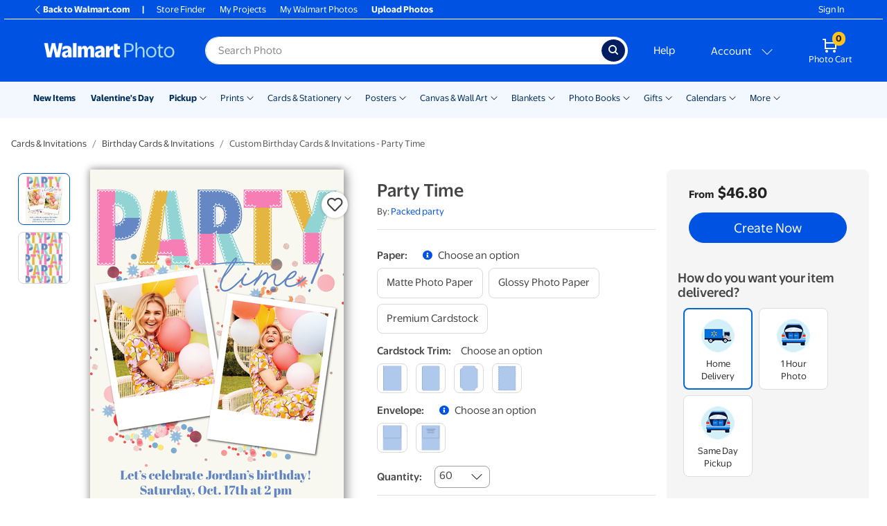

--- FILE ---
content_type: text/html; charset=utf-8
request_url: https://photos3.walmart.com/category/1035-custom-birthday-cards--invitations?theme=wmcards-b24.themepack%3APPT_packedpartypartytime_5x7.card&design_code=PPT.ppt_partytime&variant_name=variant_1
body_size: 67551
content:
<!DOCTYPE html><html class="walmart_photo theme-generic3" lang="en-US"><head><meta charset="utf-8" /><meta content="ie=edge" http-equiv="x-ua-compatible" />
<script type="text/javascript">window.NREUM||(NREUM={});NREUM.info={"beacon":"bam.nr-data.net","errorBeacon":"bam.nr-data.net","licenseKey":"NRJS-fceb5dce7730973cf9a","applicationID":"1381664440","transactionName":"IgkPFkRdW1hVFxoBBBUHDQ1RR1IbUwRBBwIOFAgHRR1EXF8SFU9FCRIMDhYfF1NCCkASAAVGCBZTXw==","queueTime":0,"applicationTime":503,"agent":""}</script>
<script type="text/javascript">(window.NREUM||(NREUM={})).init={privacy:{cookies_enabled:true},ajax:{deny_list:[]},session_trace:{sampling_rate:10.0,mode:"FIXED_RATE",enabled:true,error_sampling_rate:100.0},feature_flags:["soft_nav"],performance:{capture_marks:false,capture_detail:false,capture_measures:true},distributed_tracing:{enabled:true}};(window.NREUM||(NREUM={})).loader_config={agentID:"1386115355",accountID:"4138914",trustKey:"183613",xpid:"UAcEWV9SDBABV1lTAQcDUlAB",licenseKey:"NRJS-fceb5dce7730973cf9a",applicationID:"1381664440",browserID:"1386115355"};;/*! For license information please see nr-loader-spa-1.308.0.min.js.LICENSE.txt */
(()=>{var e,t,r={384:(e,t,r)=>{"use strict";r.d(t,{NT:()=>a,US:()=>u,Zm:()=>o,bQ:()=>d,dV:()=>c,pV:()=>l});var n=r(6154),i=r(1863),s=r(1910);const a={beacon:"bam.nr-data.net",errorBeacon:"bam.nr-data.net"};function o(){return n.gm.NREUM||(n.gm.NREUM={}),void 0===n.gm.newrelic&&(n.gm.newrelic=n.gm.NREUM),n.gm.NREUM}function c(){let e=o();return e.o||(e.o={ST:n.gm.setTimeout,SI:n.gm.setImmediate||n.gm.setInterval,CT:n.gm.clearTimeout,XHR:n.gm.XMLHttpRequest,REQ:n.gm.Request,EV:n.gm.Event,PR:n.gm.Promise,MO:n.gm.MutationObserver,FETCH:n.gm.fetch,WS:n.gm.WebSocket},(0,s.i)(...Object.values(e.o))),e}function d(e,t){let r=o();r.initializedAgents??={},t.initializedAt={ms:(0,i.t)(),date:new Date},r.initializedAgents[e]=t}function u(e,t){o()[e]=t}function l(){return function(){let e=o();const t=e.info||{};e.info={beacon:a.beacon,errorBeacon:a.errorBeacon,...t}}(),function(){let e=o();const t=e.init||{};e.init={...t}}(),c(),function(){let e=o();const t=e.loader_config||{};e.loader_config={...t}}(),o()}},782:(e,t,r)=>{"use strict";r.d(t,{T:()=>n});const n=r(860).K7.pageViewTiming},860:(e,t,r)=>{"use strict";r.d(t,{$J:()=>u,K7:()=>c,P3:()=>d,XX:()=>i,Yy:()=>o,df:()=>s,qY:()=>n,v4:()=>a});const n="events",i="jserrors",s="browser/blobs",a="rum",o="browser/logs",c={ajax:"ajax",genericEvents:"generic_events",jserrors:i,logging:"logging",metrics:"metrics",pageAction:"page_action",pageViewEvent:"page_view_event",pageViewTiming:"page_view_timing",sessionReplay:"session_replay",sessionTrace:"session_trace",softNav:"soft_navigations",spa:"spa"},d={[c.pageViewEvent]:1,[c.pageViewTiming]:2,[c.metrics]:3,[c.jserrors]:4,[c.spa]:5,[c.ajax]:6,[c.sessionTrace]:7,[c.softNav]:8,[c.sessionReplay]:9,[c.logging]:10,[c.genericEvents]:11},u={[c.pageViewEvent]:a,[c.pageViewTiming]:n,[c.ajax]:n,[c.spa]:n,[c.softNav]:n,[c.metrics]:i,[c.jserrors]:i,[c.sessionTrace]:s,[c.sessionReplay]:s,[c.logging]:o,[c.genericEvents]:"ins"}},944:(e,t,r)=>{"use strict";r.d(t,{R:()=>i});var n=r(3241);function i(e,t){"function"==typeof console.debug&&(console.debug("New Relic Warning: https://github.com/newrelic/newrelic-browser-agent/blob/main/docs/warning-codes.md#".concat(e),t),(0,n.W)({agentIdentifier:null,drained:null,type:"data",name:"warn",feature:"warn",data:{code:e,secondary:t}}))}},993:(e,t,r)=>{"use strict";r.d(t,{A$:()=>s,ET:()=>a,TZ:()=>o,p_:()=>i});var n=r(860);const i={ERROR:"ERROR",WARN:"WARN",INFO:"INFO",DEBUG:"DEBUG",TRACE:"TRACE"},s={OFF:0,ERROR:1,WARN:2,INFO:3,DEBUG:4,TRACE:5},a="log",o=n.K7.logging},1541:(e,t,r)=>{"use strict";r.d(t,{U:()=>i,f:()=>n});const n={MFE:"MFE",BA:"BA"};function i(e,t){if(2!==t?.harvestEndpointVersion)return{};const r=t.agentRef.runtime.appMetadata.agents[0].entityGuid;return e?{"source.id":e.id,"source.name":e.name,"source.type":e.type,"parent.id":e.parent?.id||r,"parent.type":e.parent?.type||n.BA}:{"entity.guid":r,appId:t.agentRef.info.applicationID}}},1687:(e,t,r)=>{"use strict";r.d(t,{Ak:()=>d,Ze:()=>h,x3:()=>u});var n=r(3241),i=r(7836),s=r(3606),a=r(860),o=r(2646);const c={};function d(e,t){const r={staged:!1,priority:a.P3[t]||0};l(e),c[e].get(t)||c[e].set(t,r)}function u(e,t){e&&c[e]&&(c[e].get(t)&&c[e].delete(t),p(e,t,!1),c[e].size&&f(e))}function l(e){if(!e)throw new Error("agentIdentifier required");c[e]||(c[e]=new Map)}function h(e="",t="feature",r=!1){if(l(e),!e||!c[e].get(t)||r)return p(e,t);c[e].get(t).staged=!0,f(e)}function f(e){const t=Array.from(c[e]);t.every(([e,t])=>t.staged)&&(t.sort((e,t)=>e[1].priority-t[1].priority),t.forEach(([t])=>{c[e].delete(t),p(e,t)}))}function p(e,t,r=!0){const a=e?i.ee.get(e):i.ee,c=s.i.handlers;if(!a.aborted&&a.backlog&&c){if((0,n.W)({agentIdentifier:e,type:"lifecycle",name:"drain",feature:t}),r){const e=a.backlog[t],r=c[t];if(r){for(let t=0;e&&t<e.length;++t)g(e[t],r);Object.entries(r).forEach(([e,t])=>{Object.values(t||{}).forEach(t=>{t[0]?.on&&t[0]?.context()instanceof o.y&&t[0].on(e,t[1])})})}}a.isolatedBacklog||delete c[t],a.backlog[t]=null,a.emit("drain-"+t,[])}}function g(e,t){var r=e[1];Object.values(t[r]||{}).forEach(t=>{var r=e[0];if(t[0]===r){var n=t[1],i=e[3],s=e[2];n.apply(i,s)}})}},1738:(e,t,r)=>{"use strict";r.d(t,{U:()=>f,Y:()=>h});var n=r(3241),i=r(9908),s=r(1863),a=r(944),o=r(5701),c=r(3969),d=r(8362),u=r(860),l=r(4261);function h(e,t,r,s){const h=s||r;!h||h[e]&&h[e]!==d.d.prototype[e]||(h[e]=function(){(0,i.p)(c.xV,["API/"+e+"/called"],void 0,u.K7.metrics,r.ee),(0,n.W)({agentIdentifier:r.agentIdentifier,drained:!!o.B?.[r.agentIdentifier],type:"data",name:"api",feature:l.Pl+e,data:{}});try{return t.apply(this,arguments)}catch(e){(0,a.R)(23,e)}})}function f(e,t,r,n,a){const o=e.info;null===r?delete o.jsAttributes[t]:o.jsAttributes[t]=r,(a||null===r)&&(0,i.p)(l.Pl+n,[(0,s.t)(),t,r],void 0,"session",e.ee)}},1741:(e,t,r)=>{"use strict";r.d(t,{W:()=>s});var n=r(944),i=r(4261);class s{#e(e,...t){if(this[e]!==s.prototype[e])return this[e](...t);(0,n.R)(35,e)}addPageAction(e,t){return this.#e(i.hG,e,t)}register(e){return this.#e(i.eY,e)}recordCustomEvent(e,t){return this.#e(i.fF,e,t)}setPageViewName(e,t){return this.#e(i.Fw,e,t)}setCustomAttribute(e,t,r){return this.#e(i.cD,e,t,r)}noticeError(e,t){return this.#e(i.o5,e,t)}setUserId(e,t=!1){return this.#e(i.Dl,e,t)}setApplicationVersion(e){return this.#e(i.nb,e)}setErrorHandler(e){return this.#e(i.bt,e)}addRelease(e,t){return this.#e(i.k6,e,t)}log(e,t){return this.#e(i.$9,e,t)}start(){return this.#e(i.d3)}finished(e){return this.#e(i.BL,e)}recordReplay(){return this.#e(i.CH)}pauseReplay(){return this.#e(i.Tb)}addToTrace(e){return this.#e(i.U2,e)}setCurrentRouteName(e){return this.#e(i.PA,e)}interaction(e){return this.#e(i.dT,e)}wrapLogger(e,t,r){return this.#e(i.Wb,e,t,r)}measure(e,t){return this.#e(i.V1,e,t)}consent(e){return this.#e(i.Pv,e)}}},1863:(e,t,r)=>{"use strict";function n(){return Math.floor(performance.now())}r.d(t,{t:()=>n})},1910:(e,t,r)=>{"use strict";r.d(t,{i:()=>s});var n=r(944);const i=new Map;function s(...e){return e.every(e=>{if(i.has(e))return i.get(e);const t="function"==typeof e?e.toString():"",r=t.includes("[native code]"),s=t.includes("nrWrapper");return r||s||(0,n.R)(64,e?.name||t),i.set(e,r),r})}},2555:(e,t,r)=>{"use strict";r.d(t,{D:()=>o,f:()=>a});var n=r(384),i=r(8122);const s={beacon:n.NT.beacon,errorBeacon:n.NT.errorBeacon,licenseKey:void 0,applicationID:void 0,sa:void 0,queueTime:void 0,applicationTime:void 0,ttGuid:void 0,user:void 0,account:void 0,product:void 0,extra:void 0,jsAttributes:{},userAttributes:void 0,atts:void 0,transactionName:void 0,tNamePlain:void 0};function a(e){try{return!!e.licenseKey&&!!e.errorBeacon&&!!e.applicationID}catch(e){return!1}}const o=e=>(0,i.a)(e,s)},2614:(e,t,r)=>{"use strict";r.d(t,{BB:()=>a,H3:()=>n,g:()=>d,iL:()=>c,tS:()=>o,uh:()=>i,wk:()=>s});const n="NRBA",i="SESSION",s=144e5,a=18e5,o={STARTED:"session-started",PAUSE:"session-pause",RESET:"session-reset",RESUME:"session-resume",UPDATE:"session-update"},c={SAME_TAB:"same-tab",CROSS_TAB:"cross-tab"},d={OFF:0,FULL:1,ERROR:2}},2646:(e,t,r)=>{"use strict";r.d(t,{y:()=>n});class n{constructor(e){this.contextId=e}}},2843:(e,t,r)=>{"use strict";r.d(t,{G:()=>s,u:()=>i});var n=r(3878);function i(e,t=!1,r,i){(0,n.DD)("visibilitychange",function(){if(t)return void("hidden"===document.visibilityState&&e());e(document.visibilityState)},r,i)}function s(e,t,r){(0,n.sp)("pagehide",e,t,r)}},3241:(e,t,r)=>{"use strict";r.d(t,{W:()=>s});var n=r(6154);const i="newrelic";function s(e={}){try{n.gm.dispatchEvent(new CustomEvent(i,{detail:e}))}catch(e){}}},3304:(e,t,r)=>{"use strict";r.d(t,{A:()=>s});var n=r(7836);const i=()=>{const e=new WeakSet;return(t,r)=>{if("object"==typeof r&&null!==r){if(e.has(r))return;e.add(r)}return r}};function s(e){try{return JSON.stringify(e,i())??""}catch(e){try{n.ee.emit("internal-error",[e])}catch(e){}return""}}},3333:(e,t,r)=>{"use strict";r.d(t,{$v:()=>u,TZ:()=>n,Xh:()=>c,Zp:()=>i,kd:()=>d,mq:()=>o,nf:()=>a,qN:()=>s});const n=r(860).K7.genericEvents,i=["auxclick","click","copy","keydown","paste","scrollend"],s=["focus","blur"],a=4,o=1e3,c=2e3,d=["PageAction","UserAction","BrowserPerformance"],u={RESOURCES:"experimental.resources",REGISTER:"register"}},3434:(e,t,r)=>{"use strict";r.d(t,{Jt:()=>s,YM:()=>d});var n=r(7836),i=r(5607);const s="nr@original:".concat(i.W),a=50;var o=Object.prototype.hasOwnProperty,c=!1;function d(e,t){return e||(e=n.ee),r.inPlace=function(e,t,n,i,s){n||(n="");const a="-"===n.charAt(0);for(let o=0;o<t.length;o++){const c=t[o],d=e[c];l(d)||(e[c]=r(d,a?c+n:n,i,c,s))}},r.flag=s,r;function r(t,r,n,c,d){return l(t)?t:(r||(r=""),nrWrapper[s]=t,function(e,t,r){if(Object.defineProperty&&Object.keys)try{return Object.keys(e).forEach(function(r){Object.defineProperty(t,r,{get:function(){return e[r]},set:function(t){return e[r]=t,t}})}),t}catch(e){u([e],r)}for(var n in e)o.call(e,n)&&(t[n]=e[n])}(t,nrWrapper,e),nrWrapper);function nrWrapper(){var s,o,l,h;let f;try{o=this,s=[...arguments],l="function"==typeof n?n(s,o):n||{}}catch(t){u([t,"",[s,o,c],l],e)}i(r+"start",[s,o,c],l,d);const p=performance.now();let g;try{return h=t.apply(o,s),g=performance.now(),h}catch(e){throw g=performance.now(),i(r+"err",[s,o,e],l,d),f=e,f}finally{const e=g-p,t={start:p,end:g,duration:e,isLongTask:e>=a,methodName:c,thrownError:f};t.isLongTask&&i("long-task",[t,o],l,d),i(r+"end",[s,o,h],l,d)}}}function i(r,n,i,s){if(!c||t){var a=c;c=!0;try{e.emit(r,n,i,t,s)}catch(t){u([t,r,n,i],e)}c=a}}}function u(e,t){t||(t=n.ee);try{t.emit("internal-error",e)}catch(e){}}function l(e){return!(e&&"function"==typeof e&&e.apply&&!e[s])}},3606:(e,t,r)=>{"use strict";r.d(t,{i:()=>s});var n=r(9908);s.on=a;var i=s.handlers={};function s(e,t,r,s){a(s||n.d,i,e,t,r)}function a(e,t,r,i,s){s||(s="feature"),e||(e=n.d);var a=t[s]=t[s]||{};(a[r]=a[r]||[]).push([e,i])}},3738:(e,t,r)=>{"use strict";r.d(t,{He:()=>i,Kp:()=>o,Lc:()=>d,Rz:()=>u,TZ:()=>n,bD:()=>s,d3:()=>a,jx:()=>l,sl:()=>h,uP:()=>c});const n=r(860).K7.sessionTrace,i="bstResource",s="resource",a="-start",o="-end",c="fn"+a,d="fn"+o,u="pushState",l=1e3,h=3e4},3785:(e,t,r)=>{"use strict";r.d(t,{R:()=>c,b:()=>d});var n=r(9908),i=r(1863),s=r(860),a=r(3969),o=r(993);function c(e,t,r={},c=o.p_.INFO,d=!0,u,l=(0,i.t)()){(0,n.p)(a.xV,["API/logging/".concat(c.toLowerCase(),"/called")],void 0,s.K7.metrics,e),(0,n.p)(o.ET,[l,t,r,c,d,u],void 0,s.K7.logging,e)}function d(e){return"string"==typeof e&&Object.values(o.p_).some(t=>t===e.toUpperCase().trim())}},3878:(e,t,r)=>{"use strict";function n(e,t){return{capture:e,passive:!1,signal:t}}function i(e,t,r=!1,i){window.addEventListener(e,t,n(r,i))}function s(e,t,r=!1,i){document.addEventListener(e,t,n(r,i))}r.d(t,{DD:()=>s,jT:()=>n,sp:()=>i})},3962:(e,t,r)=>{"use strict";r.d(t,{AM:()=>a,O2:()=>l,OV:()=>s,Qu:()=>h,TZ:()=>c,ih:()=>f,pP:()=>o,t1:()=>u,tC:()=>i,wD:()=>d});var n=r(860);const i=["click","keydown","submit"],s="popstate",a="api",o="initialPageLoad",c=n.K7.softNav,d=5e3,u=500,l={INITIAL_PAGE_LOAD:"",ROUTE_CHANGE:1,UNSPECIFIED:2},h={INTERACTION:1,AJAX:2,CUSTOM_END:3,CUSTOM_TRACER:4},f={IP:"in progress",PF:"pending finish",FIN:"finished",CAN:"cancelled"}},3969:(e,t,r)=>{"use strict";r.d(t,{TZ:()=>n,XG:()=>o,rs:()=>i,xV:()=>a,z_:()=>s});const n=r(860).K7.metrics,i="sm",s="cm",a="storeSupportabilityMetrics",o="storeEventMetrics"},4234:(e,t,r)=>{"use strict";r.d(t,{W:()=>s});var n=r(7836),i=r(1687);class s{constructor(e,t){this.agentIdentifier=e,this.ee=n.ee.get(e),this.featureName=t,this.blocked=!1}deregisterDrain(){(0,i.x3)(this.agentIdentifier,this.featureName)}}},4261:(e,t,r)=>{"use strict";r.d(t,{$9:()=>u,BL:()=>c,CH:()=>p,Dl:()=>R,Fw:()=>w,PA:()=>v,Pl:()=>n,Pv:()=>A,Tb:()=>h,U2:()=>a,V1:()=>E,Wb:()=>T,bt:()=>y,cD:()=>b,d3:()=>x,dT:()=>d,eY:()=>g,fF:()=>f,hG:()=>s,hw:()=>i,k6:()=>o,nb:()=>m,o5:()=>l});const n="api-",i=n+"ixn-",s="addPageAction",a="addToTrace",o="addRelease",c="finished",d="interaction",u="log",l="noticeError",h="pauseReplay",f="recordCustomEvent",p="recordReplay",g="register",m="setApplicationVersion",v="setCurrentRouteName",b="setCustomAttribute",y="setErrorHandler",w="setPageViewName",R="setUserId",x="start",T="wrapLogger",E="measure",A="consent"},5205:(e,t,r)=>{"use strict";r.d(t,{j:()=>S});var n=r(384),i=r(1741);var s=r(2555),a=r(3333);const o=e=>{if(!e||"string"!=typeof e)return!1;try{document.createDocumentFragment().querySelector(e)}catch{return!1}return!0};var c=r(2614),d=r(944),u=r(8122);const l="[data-nr-mask]",h=e=>(0,u.a)(e,(()=>{const e={feature_flags:[],experimental:{allow_registered_children:!1,resources:!1},mask_selector:"*",block_selector:"[data-nr-block]",mask_input_options:{color:!1,date:!1,"datetime-local":!1,email:!1,month:!1,number:!1,range:!1,search:!1,tel:!1,text:!1,time:!1,url:!1,week:!1,textarea:!1,select:!1,password:!0}};return{ajax:{deny_list:void 0,block_internal:!0,enabled:!0,autoStart:!0},api:{get allow_registered_children(){return e.feature_flags.includes(a.$v.REGISTER)||e.experimental.allow_registered_children},set allow_registered_children(t){e.experimental.allow_registered_children=t},duplicate_registered_data:!1},browser_consent_mode:{enabled:!1},distributed_tracing:{enabled:void 0,exclude_newrelic_header:void 0,cors_use_newrelic_header:void 0,cors_use_tracecontext_headers:void 0,allowed_origins:void 0},get feature_flags(){return e.feature_flags},set feature_flags(t){e.feature_flags=t},generic_events:{enabled:!0,autoStart:!0},harvest:{interval:30},jserrors:{enabled:!0,autoStart:!0},logging:{enabled:!0,autoStart:!0},metrics:{enabled:!0,autoStart:!0},obfuscate:void 0,page_action:{enabled:!0},page_view_event:{enabled:!0,autoStart:!0},page_view_timing:{enabled:!0,autoStart:!0},performance:{capture_marks:!1,capture_measures:!1,capture_detail:!0,resources:{get enabled(){return e.feature_flags.includes(a.$v.RESOURCES)||e.experimental.resources},set enabled(t){e.experimental.resources=t},asset_types:[],first_party_domains:[],ignore_newrelic:!0}},privacy:{cookies_enabled:!0},proxy:{assets:void 0,beacon:void 0},session:{expiresMs:c.wk,inactiveMs:c.BB},session_replay:{autoStart:!0,enabled:!1,preload:!1,sampling_rate:10,error_sampling_rate:100,collect_fonts:!1,inline_images:!1,fix_stylesheets:!0,mask_all_inputs:!0,get mask_text_selector(){return e.mask_selector},set mask_text_selector(t){o(t)?e.mask_selector="".concat(t,",").concat(l):""===t||null===t?e.mask_selector=l:(0,d.R)(5,t)},get block_class(){return"nr-block"},get ignore_class(){return"nr-ignore"},get mask_text_class(){return"nr-mask"},get block_selector(){return e.block_selector},set block_selector(t){o(t)?e.block_selector+=",".concat(t):""!==t&&(0,d.R)(6,t)},get mask_input_options(){return e.mask_input_options},set mask_input_options(t){t&&"object"==typeof t?e.mask_input_options={...t,password:!0}:(0,d.R)(7,t)}},session_trace:{enabled:!0,autoStart:!0},soft_navigations:{enabled:!0,autoStart:!0},spa:{enabled:!0,autoStart:!0},ssl:void 0,user_actions:{enabled:!0,elementAttributes:["id","className","tagName","type"]}}})());var f=r(6154),p=r(9324);let g=0;const m={buildEnv:p.F3,distMethod:p.Xs,version:p.xv,originTime:f.WN},v={consented:!1},b={appMetadata:{},get consented(){return this.session?.state?.consent||v.consented},set consented(e){v.consented=e},customTransaction:void 0,denyList:void 0,disabled:!1,harvester:void 0,isolatedBacklog:!1,isRecording:!1,loaderType:void 0,maxBytes:3e4,obfuscator:void 0,onerror:void 0,ptid:void 0,releaseIds:{},session:void 0,timeKeeper:void 0,registeredEntities:[],jsAttributesMetadata:{bytes:0},get harvestCount(){return++g}},y=e=>{const t=(0,u.a)(e,b),r=Object.keys(m).reduce((e,t)=>(e[t]={value:m[t],writable:!1,configurable:!0,enumerable:!0},e),{});return Object.defineProperties(t,r)};var w=r(5701);const R=e=>{const t=e.startsWith("http");e+="/",r.p=t?e:"https://"+e};var x=r(7836),T=r(3241);const E={accountID:void 0,trustKey:void 0,agentID:void 0,licenseKey:void 0,applicationID:void 0,xpid:void 0},A=e=>(0,u.a)(e,E),_=new Set;function S(e,t={},r,a){let{init:o,info:c,loader_config:d,runtime:u={},exposed:l=!0}=t;if(!c){const e=(0,n.pV)();o=e.init,c=e.info,d=e.loader_config}e.init=h(o||{}),e.loader_config=A(d||{}),c.jsAttributes??={},f.bv&&(c.jsAttributes.isWorker=!0),e.info=(0,s.D)(c);const p=e.init,g=[c.beacon,c.errorBeacon];_.has(e.agentIdentifier)||(p.proxy.assets&&(R(p.proxy.assets),g.push(p.proxy.assets)),p.proxy.beacon&&g.push(p.proxy.beacon),e.beacons=[...g],function(e){const t=(0,n.pV)();Object.getOwnPropertyNames(i.W.prototype).forEach(r=>{const n=i.W.prototype[r];if("function"!=typeof n||"constructor"===n)return;let s=t[r];e[r]&&!1!==e.exposed&&"micro-agent"!==e.runtime?.loaderType&&(t[r]=(...t)=>{const n=e[r](...t);return s?s(...t):n})})}(e),(0,n.US)("activatedFeatures",w.B)),u.denyList=[...p.ajax.deny_list||[],...p.ajax.block_internal?g:[]],u.ptid=e.agentIdentifier,u.loaderType=r,e.runtime=y(u),_.has(e.agentIdentifier)||(e.ee=x.ee.get(e.agentIdentifier),e.exposed=l,(0,T.W)({agentIdentifier:e.agentIdentifier,drained:!!w.B?.[e.agentIdentifier],type:"lifecycle",name:"initialize",feature:void 0,data:e.config})),_.add(e.agentIdentifier)}},5270:(e,t,r)=>{"use strict";r.d(t,{Aw:()=>a,SR:()=>s,rF:()=>o});var n=r(384),i=r(7767);function s(e){return!!(0,n.dV)().o.MO&&(0,i.V)(e)&&!0===e?.session_trace.enabled}function a(e){return!0===e?.session_replay.preload&&s(e)}function o(e,t){try{if("string"==typeof t?.type){if("password"===t.type.toLowerCase())return"*".repeat(e?.length||0);if(void 0!==t?.dataset?.nrUnmask||t?.classList?.contains("nr-unmask"))return e}}catch(e){}return"string"==typeof e?e.replace(/[\S]/g,"*"):"*".repeat(e?.length||0)}},5289:(e,t,r)=>{"use strict";r.d(t,{GG:()=>a,Qr:()=>c,sB:()=>o});var n=r(3878),i=r(6389);function s(){return"undefined"==typeof document||"complete"===document.readyState}function a(e,t){if(s())return e();const r=(0,i.J)(e),a=setInterval(()=>{s()&&(clearInterval(a),r())},500);(0,n.sp)("load",r,t)}function o(e){if(s())return e();(0,n.DD)("DOMContentLoaded",e)}function c(e){if(s())return e();(0,n.sp)("popstate",e)}},5607:(e,t,r)=>{"use strict";r.d(t,{W:()=>n});const n=(0,r(9566).bz)()},5701:(e,t,r)=>{"use strict";r.d(t,{B:()=>s,t:()=>a});var n=r(3241);const i=new Set,s={};function a(e,t){const r=t.agentIdentifier;s[r]??={},e&&"object"==typeof e&&(i.has(r)||(t.ee.emit("rumresp",[e]),s[r]=e,i.add(r),(0,n.W)({agentIdentifier:r,loaded:!0,drained:!0,type:"lifecycle",name:"load",feature:void 0,data:e})))}},6154:(e,t,r)=>{"use strict";r.d(t,{OF:()=>d,RI:()=>i,WN:()=>h,bv:()=>s,eN:()=>f,gm:()=>a,lR:()=>l,m:()=>c,mw:()=>o,sb:()=>u});var n=r(1863);const i="undefined"!=typeof window&&!!window.document,s="undefined"!=typeof WorkerGlobalScope&&("undefined"!=typeof self&&self instanceof WorkerGlobalScope&&self.navigator instanceof WorkerNavigator||"undefined"!=typeof globalThis&&globalThis instanceof WorkerGlobalScope&&globalThis.navigator instanceof WorkerNavigator),a=i?window:"undefined"!=typeof WorkerGlobalScope&&("undefined"!=typeof self&&self instanceof WorkerGlobalScope&&self||"undefined"!=typeof globalThis&&globalThis instanceof WorkerGlobalScope&&globalThis),o=Boolean("hidden"===a?.document?.visibilityState),c=""+a?.location,d=/iPad|iPhone|iPod/.test(a.navigator?.userAgent),u=d&&"undefined"==typeof SharedWorker,l=(()=>{const e=a.navigator?.userAgent?.match(/Firefox[/\s](\d+\.\d+)/);return Array.isArray(e)&&e.length>=2?+e[1]:0})(),h=Date.now()-(0,n.t)(),f=()=>"undefined"!=typeof PerformanceNavigationTiming&&a?.performance?.getEntriesByType("navigation")?.[0]?.responseStart},6344:(e,t,r)=>{"use strict";r.d(t,{BB:()=>u,Qb:()=>l,TZ:()=>i,Ug:()=>a,Vh:()=>s,_s:()=>o,bc:()=>d,yP:()=>c});var n=r(2614);const i=r(860).K7.sessionReplay,s="errorDuringReplay",a=.12,o={DomContentLoaded:0,Load:1,FullSnapshot:2,IncrementalSnapshot:3,Meta:4,Custom:5},c={[n.g.ERROR]:15e3,[n.g.FULL]:3e5,[n.g.OFF]:0},d={RESET:{message:"Session was reset",sm:"Reset"},IMPORT:{message:"Recorder failed to import",sm:"Import"},TOO_MANY:{message:"429: Too Many Requests",sm:"Too-Many"},TOO_BIG:{message:"Payload was too large",sm:"Too-Big"},CROSS_TAB:{message:"Session Entity was set to OFF on another tab",sm:"Cross-Tab"},ENTITLEMENTS:{message:"Session Replay is not allowed and will not be started",sm:"Entitlement"}},u=5e3,l={API:"api",RESUME:"resume",SWITCH_TO_FULL:"switchToFull",INITIALIZE:"initialize",PRELOAD:"preload"}},6389:(e,t,r)=>{"use strict";function n(e,t=500,r={}){const n=r?.leading||!1;let i;return(...r)=>{n&&void 0===i&&(e.apply(this,r),i=setTimeout(()=>{i=clearTimeout(i)},t)),n||(clearTimeout(i),i=setTimeout(()=>{e.apply(this,r)},t))}}function i(e){let t=!1;return(...r)=>{t||(t=!0,e.apply(this,r))}}r.d(t,{J:()=>i,s:()=>n})},6630:(e,t,r)=>{"use strict";r.d(t,{T:()=>n});const n=r(860).K7.pageViewEvent},6774:(e,t,r)=>{"use strict";r.d(t,{T:()=>n});const n=r(860).K7.jserrors},7295:(e,t,r)=>{"use strict";r.d(t,{Xv:()=>a,gX:()=>i,iW:()=>s});var n=[];function i(e){if(!e||s(e))return!1;if(0===n.length)return!0;if("*"===n[0].hostname)return!1;for(var t=0;t<n.length;t++){var r=n[t];if(r.hostname.test(e.hostname)&&r.pathname.test(e.pathname))return!1}return!0}function s(e){return void 0===e.hostname}function a(e){if(n=[],e&&e.length)for(var t=0;t<e.length;t++){let r=e[t];if(!r)continue;if("*"===r)return void(n=[{hostname:"*"}]);0===r.indexOf("http://")?r=r.substring(7):0===r.indexOf("https://")&&(r=r.substring(8));const i=r.indexOf("/");let s,a;i>0?(s=r.substring(0,i),a=r.substring(i)):(s=r,a="*");let[c]=s.split(":");n.push({hostname:o(c),pathname:o(a,!0)})}}function o(e,t=!1){const r=e.replace(/[.+?^${}()|[\]\\]/g,e=>"\\"+e).replace(/\*/g,".*?");return new RegExp((t?"^":"")+r+"$")}},7485:(e,t,r)=>{"use strict";r.d(t,{D:()=>i});var n=r(6154);function i(e){if(0===(e||"").indexOf("data:"))return{protocol:"data"};try{const t=new URL(e,location.href),r={port:t.port,hostname:t.hostname,pathname:t.pathname,search:t.search,protocol:t.protocol.slice(0,t.protocol.indexOf(":")),sameOrigin:t.protocol===n.gm?.location?.protocol&&t.host===n.gm?.location?.host};return r.port&&""!==r.port||("http:"===t.protocol&&(r.port="80"),"https:"===t.protocol&&(r.port="443")),r.pathname&&""!==r.pathname?r.pathname.startsWith("/")||(r.pathname="/".concat(r.pathname)):r.pathname="/",r}catch(e){return{}}}},7699:(e,t,r)=>{"use strict";r.d(t,{It:()=>s,KC:()=>o,No:()=>i,qh:()=>a});var n=r(860);const i=16e3,s=1e6,a="SESSION_ERROR",o={[n.K7.logging]:!0,[n.K7.genericEvents]:!1,[n.K7.jserrors]:!1,[n.K7.ajax]:!1}},7767:(e,t,r)=>{"use strict";r.d(t,{V:()=>i});var n=r(6154);const i=e=>n.RI&&!0===e?.privacy.cookies_enabled},7836:(e,t,r)=>{"use strict";r.d(t,{P:()=>o,ee:()=>c});var n=r(384),i=r(8990),s=r(2646),a=r(5607);const o="nr@context:".concat(a.W),c=function e(t,r){var n={},a={},u={},l=!1;try{l=16===r.length&&d.initializedAgents?.[r]?.runtime.isolatedBacklog}catch(e){}var h={on:p,addEventListener:p,removeEventListener:function(e,t){var r=n[e];if(!r)return;for(var i=0;i<r.length;i++)r[i]===t&&r.splice(i,1)},emit:function(e,r,n,i,s){!1!==s&&(s=!0);if(c.aborted&&!i)return;t&&s&&t.emit(e,r,n);var o=f(n);g(e).forEach(e=>{e.apply(o,r)});var d=v()[a[e]];d&&d.push([h,e,r,o]);return o},get:m,listeners:g,context:f,buffer:function(e,t){const r=v();if(t=t||"feature",h.aborted)return;Object.entries(e||{}).forEach(([e,n])=>{a[n]=t,t in r||(r[t]=[])})},abort:function(){h._aborted=!0,Object.keys(h.backlog).forEach(e=>{delete h.backlog[e]})},isBuffering:function(e){return!!v()[a[e]]},debugId:r,backlog:l?{}:t&&"object"==typeof t.backlog?t.backlog:{},isolatedBacklog:l};return Object.defineProperty(h,"aborted",{get:()=>{let e=h._aborted||!1;return e||(t&&(e=t.aborted),e)}}),h;function f(e){return e&&e instanceof s.y?e:e?(0,i.I)(e,o,()=>new s.y(o)):new s.y(o)}function p(e,t){n[e]=g(e).concat(t)}function g(e){return n[e]||[]}function m(t){return u[t]=u[t]||e(h,t)}function v(){return h.backlog}}(void 0,"globalEE"),d=(0,n.Zm)();d.ee||(d.ee=c)},8122:(e,t,r)=>{"use strict";r.d(t,{a:()=>i});var n=r(944);function i(e,t){try{if(!e||"object"!=typeof e)return(0,n.R)(3);if(!t||"object"!=typeof t)return(0,n.R)(4);const r=Object.create(Object.getPrototypeOf(t),Object.getOwnPropertyDescriptors(t)),s=0===Object.keys(r).length?e:r;for(let a in s)if(void 0!==e[a])try{if(null===e[a]){r[a]=null;continue}Array.isArray(e[a])&&Array.isArray(t[a])?r[a]=Array.from(new Set([...e[a],...t[a]])):"object"==typeof e[a]&&"object"==typeof t[a]?r[a]=i(e[a],t[a]):r[a]=e[a]}catch(e){r[a]||(0,n.R)(1,e)}return r}catch(e){(0,n.R)(2,e)}}},8139:(e,t,r)=>{"use strict";r.d(t,{u:()=>h});var n=r(7836),i=r(3434),s=r(8990),a=r(6154);const o={},c=a.gm.XMLHttpRequest,d="addEventListener",u="removeEventListener",l="nr@wrapped:".concat(n.P);function h(e){var t=function(e){return(e||n.ee).get("events")}(e);if(o[t.debugId]++)return t;o[t.debugId]=1;var r=(0,i.YM)(t,!0);function h(e){r.inPlace(e,[d,u],"-",p)}function p(e,t){return e[1]}return"getPrototypeOf"in Object&&(a.RI&&f(document,h),c&&f(c.prototype,h),f(a.gm,h)),t.on(d+"-start",function(e,t){var n=e[1];if(null!==n&&("function"==typeof n||"object"==typeof n)&&"newrelic"!==e[0]){var i=(0,s.I)(n,l,function(){var e={object:function(){if("function"!=typeof n.handleEvent)return;return n.handleEvent.apply(n,arguments)},function:n}[typeof n];return e?r(e,"fn-",null,e.name||"anonymous"):n});this.wrapped=e[1]=i}}),t.on(u+"-start",function(e){e[1]=this.wrapped||e[1]}),t}function f(e,t,...r){let n=e;for(;"object"==typeof n&&!Object.prototype.hasOwnProperty.call(n,d);)n=Object.getPrototypeOf(n);n&&t(n,...r)}},8362:(e,t,r)=>{"use strict";r.d(t,{d:()=>s});var n=r(9566),i=r(1741);class s extends i.W{agentIdentifier=(0,n.LA)(16)}},8374:(e,t,r)=>{r.nc=(()=>{try{return document?.currentScript?.nonce}catch(e){}return""})()},8990:(e,t,r)=>{"use strict";r.d(t,{I:()=>i});var n=Object.prototype.hasOwnProperty;function i(e,t,r){if(n.call(e,t))return e[t];var i=r();if(Object.defineProperty&&Object.keys)try{return Object.defineProperty(e,t,{value:i,writable:!0,enumerable:!1}),i}catch(e){}return e[t]=i,i}},9119:(e,t,r)=>{"use strict";r.d(t,{L:()=>s});var n=/([^?#]*)[^#]*(#[^?]*|$).*/,i=/([^?#]*)().*/;function s(e,t){return e?e.replace(t?n:i,"$1$2"):e}},9300:(e,t,r)=>{"use strict";r.d(t,{T:()=>n});const n=r(860).K7.ajax},9324:(e,t,r)=>{"use strict";r.d(t,{AJ:()=>a,F3:()=>i,Xs:()=>s,Yq:()=>o,xv:()=>n});const n="1.308.0",i="PROD",s="CDN",a="@newrelic/rrweb",o="1.0.1"},9566:(e,t,r)=>{"use strict";r.d(t,{LA:()=>o,ZF:()=>c,bz:()=>a,el:()=>d});var n=r(6154);const i="xxxxxxxx-xxxx-4xxx-yxxx-xxxxxxxxxxxx";function s(e,t){return e?15&e[t]:16*Math.random()|0}function a(){const e=n.gm?.crypto||n.gm?.msCrypto;let t,r=0;return e&&e.getRandomValues&&(t=e.getRandomValues(new Uint8Array(30))),i.split("").map(e=>"x"===e?s(t,r++).toString(16):"y"===e?(3&s()|8).toString(16):e).join("")}function o(e){const t=n.gm?.crypto||n.gm?.msCrypto;let r,i=0;t&&t.getRandomValues&&(r=t.getRandomValues(new Uint8Array(e)));const a=[];for(var o=0;o<e;o++)a.push(s(r,i++).toString(16));return a.join("")}function c(){return o(16)}function d(){return o(32)}},9908:(e,t,r)=>{"use strict";r.d(t,{d:()=>n,p:()=>i});var n=r(7836).ee.get("handle");function i(e,t,r,i,s){s?(s.buffer([e],i),s.emit(e,t,r)):(n.buffer([e],i),n.emit(e,t,r))}}},n={};function i(e){var t=n[e];if(void 0!==t)return t.exports;var s=n[e]={exports:{}};return r[e](s,s.exports,i),s.exports}i.m=r,i.d=(e,t)=>{for(var r in t)i.o(t,r)&&!i.o(e,r)&&Object.defineProperty(e,r,{enumerable:!0,get:t[r]})},i.f={},i.e=e=>Promise.all(Object.keys(i.f).reduce((t,r)=>(i.f[r](e,t),t),[])),i.u=e=>({212:"nr-spa-compressor",249:"nr-spa-recorder",478:"nr-spa"}[e]+"-1.308.0.min.js"),i.o=(e,t)=>Object.prototype.hasOwnProperty.call(e,t),e={},t="NRBA-1.308.0.PROD:",i.l=(r,n,s,a)=>{if(e[r])e[r].push(n);else{var o,c;if(void 0!==s)for(var d=document.getElementsByTagName("script"),u=0;u<d.length;u++){var l=d[u];if(l.getAttribute("src")==r||l.getAttribute("data-webpack")==t+s){o=l;break}}if(!o){c=!0;var h={478:"sha512-RSfSVnmHk59T/uIPbdSE0LPeqcEdF4/+XhfJdBuccH5rYMOEZDhFdtnh6X6nJk7hGpzHd9Ujhsy7lZEz/ORYCQ==",249:"sha512-ehJXhmntm85NSqW4MkhfQqmeKFulra3klDyY0OPDUE+sQ3GokHlPh1pmAzuNy//3j4ac6lzIbmXLvGQBMYmrkg==",212:"sha512-B9h4CR46ndKRgMBcK+j67uSR2RCnJfGefU+A7FrgR/k42ovXy5x/MAVFiSvFxuVeEk/pNLgvYGMp1cBSK/G6Fg=="};(o=document.createElement("script")).charset="utf-8",i.nc&&o.setAttribute("nonce",i.nc),o.setAttribute("data-webpack",t+s),o.src=r,0!==o.src.indexOf(window.location.origin+"/")&&(o.crossOrigin="anonymous"),h[a]&&(o.integrity=h[a])}e[r]=[n];var f=(t,n)=>{o.onerror=o.onload=null,clearTimeout(p);var i=e[r];if(delete e[r],o.parentNode&&o.parentNode.removeChild(o),i&&i.forEach(e=>e(n)),t)return t(n)},p=setTimeout(f.bind(null,void 0,{type:"timeout",target:o}),12e4);o.onerror=f.bind(null,o.onerror),o.onload=f.bind(null,o.onload),c&&document.head.appendChild(o)}},i.r=e=>{"undefined"!=typeof Symbol&&Symbol.toStringTag&&Object.defineProperty(e,Symbol.toStringTag,{value:"Module"}),Object.defineProperty(e,"__esModule",{value:!0})},i.p="https://js-agent.newrelic.com/",(()=>{var e={38:0,788:0};i.f.j=(t,r)=>{var n=i.o(e,t)?e[t]:void 0;if(0!==n)if(n)r.push(n[2]);else{var s=new Promise((r,i)=>n=e[t]=[r,i]);r.push(n[2]=s);var a=i.p+i.u(t),o=new Error;i.l(a,r=>{if(i.o(e,t)&&(0!==(n=e[t])&&(e[t]=void 0),n)){var s=r&&("load"===r.type?"missing":r.type),a=r&&r.target&&r.target.src;o.message="Loading chunk "+t+" failed: ("+s+": "+a+")",o.name="ChunkLoadError",o.type=s,o.request=a,n[1](o)}},"chunk-"+t,t)}};var t=(t,r)=>{var n,s,[a,o,c]=r,d=0;if(a.some(t=>0!==e[t])){for(n in o)i.o(o,n)&&(i.m[n]=o[n]);if(c)c(i)}for(t&&t(r);d<a.length;d++)s=a[d],i.o(e,s)&&e[s]&&e[s][0](),e[s]=0},r=self["webpackChunk:NRBA-1.308.0.PROD"]=self["webpackChunk:NRBA-1.308.0.PROD"]||[];r.forEach(t.bind(null,0)),r.push=t.bind(null,r.push.bind(r))})(),(()=>{"use strict";i(8374);var e=i(8362),t=i(860);const r=Object.values(t.K7);var n=i(5205);var s=i(9908),a=i(1863),o=i(4261),c=i(1738);var d=i(1687),u=i(4234),l=i(5289),h=i(6154),f=i(944),p=i(5270),g=i(7767),m=i(6389),v=i(7699);class b extends u.W{constructor(e,t){super(e.agentIdentifier,t),this.agentRef=e,this.abortHandler=void 0,this.featAggregate=void 0,this.loadedSuccessfully=void 0,this.onAggregateImported=new Promise(e=>{this.loadedSuccessfully=e}),this.deferred=Promise.resolve(),!1===e.init[this.featureName].autoStart?this.deferred=new Promise((t,r)=>{this.ee.on("manual-start-all",(0,m.J)(()=>{(0,d.Ak)(e.agentIdentifier,this.featureName),t()}))}):(0,d.Ak)(e.agentIdentifier,t)}importAggregator(e,t,r={}){if(this.featAggregate)return;const n=async()=>{let n;await this.deferred;try{if((0,g.V)(e.init)){const{setupAgentSession:t}=await i.e(478).then(i.bind(i,8766));n=t(e)}}catch(e){(0,f.R)(20,e),this.ee.emit("internal-error",[e]),(0,s.p)(v.qh,[e],void 0,this.featureName,this.ee)}try{if(!this.#t(this.featureName,n,e.init))return(0,d.Ze)(this.agentIdentifier,this.featureName),void this.loadedSuccessfully(!1);const{Aggregate:i}=await t();this.featAggregate=new i(e,r),e.runtime.harvester.initializedAggregates.push(this.featAggregate),this.loadedSuccessfully(!0)}catch(e){(0,f.R)(34,e),this.abortHandler?.(),(0,d.Ze)(this.agentIdentifier,this.featureName,!0),this.loadedSuccessfully(!1),this.ee&&this.ee.abort()}};h.RI?(0,l.GG)(()=>n(),!0):n()}#t(e,r,n){if(this.blocked)return!1;switch(e){case t.K7.sessionReplay:return(0,p.SR)(n)&&!!r;case t.K7.sessionTrace:return!!r;default:return!0}}}var y=i(6630),w=i(2614),R=i(3241);class x extends b{static featureName=y.T;constructor(e){var t;super(e,y.T),this.setupInspectionEvents(e.agentIdentifier),t=e,(0,c.Y)(o.Fw,function(e,r){"string"==typeof e&&("/"!==e.charAt(0)&&(e="/"+e),t.runtime.customTransaction=(r||"http://custom.transaction")+e,(0,s.p)(o.Pl+o.Fw,[(0,a.t)()],void 0,void 0,t.ee))},t),this.importAggregator(e,()=>i.e(478).then(i.bind(i,2467)))}setupInspectionEvents(e){const t=(t,r)=>{t&&(0,R.W)({agentIdentifier:e,timeStamp:t.timeStamp,loaded:"complete"===t.target.readyState,type:"window",name:r,data:t.target.location+""})};(0,l.sB)(e=>{t(e,"DOMContentLoaded")}),(0,l.GG)(e=>{t(e,"load")}),(0,l.Qr)(e=>{t(e,"navigate")}),this.ee.on(w.tS.UPDATE,(t,r)=>{(0,R.W)({agentIdentifier:e,type:"lifecycle",name:"session",data:r})})}}var T=i(384);class E extends e.d{constructor(e){var t;(super(),h.gm)?(this.features={},(0,T.bQ)(this.agentIdentifier,this),this.desiredFeatures=new Set(e.features||[]),this.desiredFeatures.add(x),(0,n.j)(this,e,e.loaderType||"agent"),t=this,(0,c.Y)(o.cD,function(e,r,n=!1){if("string"==typeof e){if(["string","number","boolean"].includes(typeof r)||null===r)return(0,c.U)(t,e,r,o.cD,n);(0,f.R)(40,typeof r)}else(0,f.R)(39,typeof e)},t),function(e){(0,c.Y)(o.Dl,function(t,r=!1){if("string"!=typeof t&&null!==t)return void(0,f.R)(41,typeof t);const n=e.info.jsAttributes["enduser.id"];r&&null!=n&&n!==t?(0,s.p)(o.Pl+"setUserIdAndResetSession",[t],void 0,"session",e.ee):(0,c.U)(e,"enduser.id",t,o.Dl,!0)},e)}(this),function(e){(0,c.Y)(o.nb,function(t){if("string"==typeof t||null===t)return(0,c.U)(e,"application.version",t,o.nb,!1);(0,f.R)(42,typeof t)},e)}(this),function(e){(0,c.Y)(o.d3,function(){e.ee.emit("manual-start-all")},e)}(this),function(e){(0,c.Y)(o.Pv,function(t=!0){if("boolean"==typeof t){if((0,s.p)(o.Pl+o.Pv,[t],void 0,"session",e.ee),e.runtime.consented=t,t){const t=e.features.page_view_event;t.onAggregateImported.then(e=>{const r=t.featAggregate;e&&!r.sentRum&&r.sendRum()})}}else(0,f.R)(65,typeof t)},e)}(this),this.run()):(0,f.R)(21)}get config(){return{info:this.info,init:this.init,loader_config:this.loader_config,runtime:this.runtime}}get api(){return this}run(){try{const e=function(e){const t={};return r.forEach(r=>{t[r]=!!e[r]?.enabled}),t}(this.init),n=[...this.desiredFeatures];n.sort((e,r)=>t.P3[e.featureName]-t.P3[r.featureName]),n.forEach(r=>{if(!e[r.featureName]&&r.featureName!==t.K7.pageViewEvent)return;if(r.featureName===t.K7.spa)return void(0,f.R)(67);const n=function(e){switch(e){case t.K7.ajax:return[t.K7.jserrors];case t.K7.sessionTrace:return[t.K7.ajax,t.K7.pageViewEvent];case t.K7.sessionReplay:return[t.K7.sessionTrace];case t.K7.pageViewTiming:return[t.K7.pageViewEvent];default:return[]}}(r.featureName).filter(e=>!(e in this.features));n.length>0&&(0,f.R)(36,{targetFeature:r.featureName,missingDependencies:n}),this.features[r.featureName]=new r(this)})}catch(e){(0,f.R)(22,e);for(const e in this.features)this.features[e].abortHandler?.();const t=(0,T.Zm)();delete t.initializedAgents[this.agentIdentifier]?.features,delete this.sharedAggregator;return t.ee.get(this.agentIdentifier).abort(),!1}}}var A=i(2843),_=i(782);class S extends b{static featureName=_.T;constructor(e){super(e,_.T),h.RI&&((0,A.u)(()=>(0,s.p)("docHidden",[(0,a.t)()],void 0,_.T,this.ee),!0),(0,A.G)(()=>(0,s.p)("winPagehide",[(0,a.t)()],void 0,_.T,this.ee)),this.importAggregator(e,()=>i.e(478).then(i.bind(i,9917))))}}var O=i(3969);class I extends b{static featureName=O.TZ;constructor(e){super(e,O.TZ),h.RI&&document.addEventListener("securitypolicyviolation",e=>{(0,s.p)(O.xV,["Generic/CSPViolation/Detected"],void 0,this.featureName,this.ee)}),this.importAggregator(e,()=>i.e(478).then(i.bind(i,6555)))}}var N=i(6774),P=i(3878),k=i(3304);class D{constructor(e,t,r,n,i){this.name="UncaughtError",this.message="string"==typeof e?e:(0,k.A)(e),this.sourceURL=t,this.line=r,this.column=n,this.__newrelic=i}}function C(e){return M(e)?e:new D(void 0!==e?.message?e.message:e,e?.filename||e?.sourceURL,e?.lineno||e?.line,e?.colno||e?.col,e?.__newrelic,e?.cause)}function j(e){const t="Unhandled Promise Rejection: ";if(!e?.reason)return;if(M(e.reason)){try{e.reason.message.startsWith(t)||(e.reason.message=t+e.reason.message)}catch(e){}return C(e.reason)}const r=C(e.reason);return(r.message||"").startsWith(t)||(r.message=t+r.message),r}function L(e){if(e.error instanceof SyntaxError&&!/:\d+$/.test(e.error.stack?.trim())){const t=new D(e.message,e.filename,e.lineno,e.colno,e.error.__newrelic,e.cause);return t.name=SyntaxError.name,t}return M(e.error)?e.error:C(e)}function M(e){return e instanceof Error&&!!e.stack}function H(e,r,n,i,o=(0,a.t)()){"string"==typeof e&&(e=new Error(e)),(0,s.p)("err",[e,o,!1,r,n.runtime.isRecording,void 0,i],void 0,t.K7.jserrors,n.ee),(0,s.p)("uaErr",[],void 0,t.K7.genericEvents,n.ee)}var B=i(1541),K=i(993),W=i(3785);function U(e,{customAttributes:t={},level:r=K.p_.INFO}={},n,i,s=(0,a.t)()){(0,W.R)(n.ee,e,t,r,!1,i,s)}function F(e,r,n,i,c=(0,a.t)()){(0,s.p)(o.Pl+o.hG,[c,e,r,i],void 0,t.K7.genericEvents,n.ee)}function V(e,r,n,i,c=(0,a.t)()){const{start:d,end:u,customAttributes:l}=r||{},h={customAttributes:l||{}};if("object"!=typeof h.customAttributes||"string"!=typeof e||0===e.length)return void(0,f.R)(57);const p=(e,t)=>null==e?t:"number"==typeof e?e:e instanceof PerformanceMark?e.startTime:Number.NaN;if(h.start=p(d,0),h.end=p(u,c),Number.isNaN(h.start)||Number.isNaN(h.end))(0,f.R)(57);else{if(h.duration=h.end-h.start,!(h.duration<0))return(0,s.p)(o.Pl+o.V1,[h,e,i],void 0,t.K7.genericEvents,n.ee),h;(0,f.R)(58)}}function G(e,r={},n,i,c=(0,a.t)()){(0,s.p)(o.Pl+o.fF,[c,e,r,i],void 0,t.K7.genericEvents,n.ee)}function z(e){(0,c.Y)(o.eY,function(t){return Y(e,t)},e)}function Y(e,r,n){(0,f.R)(54,"newrelic.register"),r||={},r.type=B.f.MFE,r.licenseKey||=e.info.licenseKey,r.blocked=!1,r.parent=n||{},Array.isArray(r.tags)||(r.tags=[]);const i={};r.tags.forEach(e=>{"name"!==e&&"id"!==e&&(i["source.".concat(e)]=!0)}),r.isolated??=!0;let o=()=>{};const c=e.runtime.registeredEntities;if(!r.isolated){const e=c.find(({metadata:{target:{id:e}}})=>e===r.id&&!r.isolated);if(e)return e}const d=e=>{r.blocked=!0,o=e};function u(e){return"string"==typeof e&&!!e.trim()&&e.trim().length<501||"number"==typeof e}e.init.api.allow_registered_children||d((0,m.J)(()=>(0,f.R)(55))),u(r.id)&&u(r.name)||d((0,m.J)(()=>(0,f.R)(48,r)));const l={addPageAction:(t,n={})=>g(F,[t,{...i,...n},e],r),deregister:()=>{d((0,m.J)(()=>(0,f.R)(68)))},log:(t,n={})=>g(U,[t,{...n,customAttributes:{...i,...n.customAttributes||{}}},e],r),measure:(t,n={})=>g(V,[t,{...n,customAttributes:{...i,...n.customAttributes||{}}},e],r),noticeError:(t,n={})=>g(H,[t,{...i,...n},e],r),register:(t={})=>g(Y,[e,t],l.metadata.target),recordCustomEvent:(t,n={})=>g(G,[t,{...i,...n},e],r),setApplicationVersion:e=>p("application.version",e),setCustomAttribute:(e,t)=>p(e,t),setUserId:e=>p("enduser.id",e),metadata:{customAttributes:i,target:r}},h=()=>(r.blocked&&o(),r.blocked);h()||c.push(l);const p=(e,t)=>{h()||(i[e]=t)},g=(r,n,i)=>{if(h())return;const o=(0,a.t)();(0,s.p)(O.xV,["API/register/".concat(r.name,"/called")],void 0,t.K7.metrics,e.ee);try{if(e.init.api.duplicate_registered_data&&"register"!==r.name){let e=n;if(n[1]instanceof Object){const t={"child.id":i.id,"child.type":i.type};e="customAttributes"in n[1]?[n[0],{...n[1],customAttributes:{...n[1].customAttributes,...t}},...n.slice(2)]:[n[0],{...n[1],...t},...n.slice(2)]}r(...e,void 0,o)}return r(...n,i,o)}catch(e){(0,f.R)(50,e)}};return l}class Z extends b{static featureName=N.T;constructor(e){var t;super(e,N.T),t=e,(0,c.Y)(o.o5,(e,r)=>H(e,r,t),t),function(e){(0,c.Y)(o.bt,function(t){e.runtime.onerror=t},e)}(e),function(e){let t=0;(0,c.Y)(o.k6,function(e,r){++t>10||(this.runtime.releaseIds[e.slice(-200)]=(""+r).slice(-200))},e)}(e),z(e);try{this.removeOnAbort=new AbortController}catch(e){}this.ee.on("internal-error",(t,r)=>{this.abortHandler&&(0,s.p)("ierr",[C(t),(0,a.t)(),!0,{},e.runtime.isRecording,r],void 0,this.featureName,this.ee)}),h.gm.addEventListener("unhandledrejection",t=>{this.abortHandler&&(0,s.p)("err",[j(t),(0,a.t)(),!1,{unhandledPromiseRejection:1},e.runtime.isRecording],void 0,this.featureName,this.ee)},(0,P.jT)(!1,this.removeOnAbort?.signal)),h.gm.addEventListener("error",t=>{this.abortHandler&&(0,s.p)("err",[L(t),(0,a.t)(),!1,{},e.runtime.isRecording],void 0,this.featureName,this.ee)},(0,P.jT)(!1,this.removeOnAbort?.signal)),this.abortHandler=this.#r,this.importAggregator(e,()=>i.e(478).then(i.bind(i,2176)))}#r(){this.removeOnAbort?.abort(),this.abortHandler=void 0}}var q=i(8990);let X=1;function J(e){const t=typeof e;return!e||"object"!==t&&"function"!==t?-1:e===h.gm?0:(0,q.I)(e,"nr@id",function(){return X++})}function Q(e){if("string"==typeof e&&e.length)return e.length;if("object"==typeof e){if("undefined"!=typeof ArrayBuffer&&e instanceof ArrayBuffer&&e.byteLength)return e.byteLength;if("undefined"!=typeof Blob&&e instanceof Blob&&e.size)return e.size;if(!("undefined"!=typeof FormData&&e instanceof FormData))try{return(0,k.A)(e).length}catch(e){return}}}var ee=i(8139),te=i(7836),re=i(3434);const ne={},ie=["open","send"];function se(e){var t=e||te.ee;const r=function(e){return(e||te.ee).get("xhr")}(t);if(void 0===h.gm.XMLHttpRequest)return r;if(ne[r.debugId]++)return r;ne[r.debugId]=1,(0,ee.u)(t);var n=(0,re.YM)(r),i=h.gm.XMLHttpRequest,s=h.gm.MutationObserver,a=h.gm.Promise,o=h.gm.setInterval,c="readystatechange",d=["onload","onerror","onabort","onloadstart","onloadend","onprogress","ontimeout"],u=[],l=h.gm.XMLHttpRequest=function(e){const t=new i(e),s=r.context(t);try{r.emit("new-xhr",[t],s),t.addEventListener(c,(a=s,function(){var e=this;e.readyState>3&&!a.resolved&&(a.resolved=!0,r.emit("xhr-resolved",[],e)),n.inPlace(e,d,"fn-",y)}),(0,P.jT)(!1))}catch(e){(0,f.R)(15,e);try{r.emit("internal-error",[e])}catch(e){}}var a;return t};function p(e,t){n.inPlace(t,["onreadystatechange"],"fn-",y)}if(function(e,t){for(var r in e)t[r]=e[r]}(i,l),l.prototype=i.prototype,n.inPlace(l.prototype,ie,"-xhr-",y),r.on("send-xhr-start",function(e,t){p(e,t),function(e){u.push(e),s&&(g?g.then(b):o?o(b):(m=-m,v.data=m))}(t)}),r.on("open-xhr-start",p),s){var g=a&&a.resolve();if(!o&&!a){var m=1,v=document.createTextNode(m);new s(b).observe(v,{characterData:!0})}}else t.on("fn-end",function(e){e[0]&&e[0].type===c||b()});function b(){for(var e=0;e<u.length;e++)p(0,u[e]);u.length&&(u=[])}function y(e,t){return t}return r}var ae="fetch-",oe=ae+"body-",ce=["arrayBuffer","blob","json","text","formData"],de=h.gm.Request,ue=h.gm.Response,le="prototype";const he={};function fe(e){const t=function(e){return(e||te.ee).get("fetch")}(e);if(!(de&&ue&&h.gm.fetch))return t;if(he[t.debugId]++)return t;function r(e,r,n){var i=e[r];"function"==typeof i&&(e[r]=function(){var e,r=[...arguments],s={};t.emit(n+"before-start",[r],s),s[te.P]&&s[te.P].dt&&(e=s[te.P].dt);var a=i.apply(this,r);return t.emit(n+"start",[r,e],a),a.then(function(e){return t.emit(n+"end",[null,e],a),e},function(e){throw t.emit(n+"end",[e],a),e})})}return he[t.debugId]=1,ce.forEach(e=>{r(de[le],e,oe),r(ue[le],e,oe)}),r(h.gm,"fetch",ae),t.on(ae+"end",function(e,r){var n=this;if(r){var i=r.headers.get("content-length");null!==i&&(n.rxSize=i),t.emit(ae+"done",[null,r],n)}else t.emit(ae+"done",[e],n)}),t}var pe=i(7485),ge=i(9566);class me{constructor(e){this.agentRef=e}generateTracePayload(e){const t=this.agentRef.loader_config;if(!this.shouldGenerateTrace(e)||!t)return null;var r=(t.accountID||"").toString()||null,n=(t.agentID||"").toString()||null,i=(t.trustKey||"").toString()||null;if(!r||!n)return null;var s=(0,ge.ZF)(),a=(0,ge.el)(),o=Date.now(),c={spanId:s,traceId:a,timestamp:o};return(e.sameOrigin||this.isAllowedOrigin(e)&&this.useTraceContextHeadersForCors())&&(c.traceContextParentHeader=this.generateTraceContextParentHeader(s,a),c.traceContextStateHeader=this.generateTraceContextStateHeader(s,o,r,n,i)),(e.sameOrigin&&!this.excludeNewrelicHeader()||!e.sameOrigin&&this.isAllowedOrigin(e)&&this.useNewrelicHeaderForCors())&&(c.newrelicHeader=this.generateTraceHeader(s,a,o,r,n,i)),c}generateTraceContextParentHeader(e,t){return"00-"+t+"-"+e+"-01"}generateTraceContextStateHeader(e,t,r,n,i){return i+"@nr=0-1-"+r+"-"+n+"-"+e+"----"+t}generateTraceHeader(e,t,r,n,i,s){if(!("function"==typeof h.gm?.btoa))return null;var a={v:[0,1],d:{ty:"Browser",ac:n,ap:i,id:e,tr:t,ti:r}};return s&&n!==s&&(a.d.tk=s),btoa((0,k.A)(a))}shouldGenerateTrace(e){return this.agentRef.init?.distributed_tracing?.enabled&&this.isAllowedOrigin(e)}isAllowedOrigin(e){var t=!1;const r=this.agentRef.init?.distributed_tracing;if(e.sameOrigin)t=!0;else if(r?.allowed_origins instanceof Array)for(var n=0;n<r.allowed_origins.length;n++){var i=(0,pe.D)(r.allowed_origins[n]);if(e.hostname===i.hostname&&e.protocol===i.protocol&&e.port===i.port){t=!0;break}}return t}excludeNewrelicHeader(){var e=this.agentRef.init?.distributed_tracing;return!!e&&!!e.exclude_newrelic_header}useNewrelicHeaderForCors(){var e=this.agentRef.init?.distributed_tracing;return!!e&&!1!==e.cors_use_newrelic_header}useTraceContextHeadersForCors(){var e=this.agentRef.init?.distributed_tracing;return!!e&&!!e.cors_use_tracecontext_headers}}var ve=i(9300),be=i(7295);function ye(e){return"string"==typeof e?e:e instanceof(0,T.dV)().o.REQ?e.url:h.gm?.URL&&e instanceof URL?e.href:void 0}var we=["load","error","abort","timeout"],Re=we.length,xe=(0,T.dV)().o.REQ,Te=(0,T.dV)().o.XHR;const Ee="X-NewRelic-App-Data";class Ae extends b{static featureName=ve.T;constructor(e){super(e,ve.T),this.dt=new me(e),this.handler=(e,t,r,n)=>(0,s.p)(e,t,r,n,this.ee);try{const e={xmlhttprequest:"xhr",fetch:"fetch",beacon:"beacon"};h.gm?.performance?.getEntriesByType("resource").forEach(r=>{if(r.initiatorType in e&&0!==r.responseStatus){const n={status:r.responseStatus},i={rxSize:r.transferSize,duration:Math.floor(r.duration),cbTime:0};_e(n,r.name),this.handler("xhr",[n,i,r.startTime,r.responseEnd,e[r.initiatorType]],void 0,t.K7.ajax)}})}catch(e){}fe(this.ee),se(this.ee),function(e,r,n,i){function o(e){var t=this;t.totalCbs=0,t.called=0,t.cbTime=0,t.end=T,t.ended=!1,t.xhrGuids={},t.lastSize=null,t.loadCaptureCalled=!1,t.params=this.params||{},t.metrics=this.metrics||{},t.latestLongtaskEnd=0,e.addEventListener("load",function(r){E(t,e)},(0,P.jT)(!1)),h.lR||e.addEventListener("progress",function(e){t.lastSize=e.loaded},(0,P.jT)(!1))}function c(e){this.params={method:e[0]},_e(this,e[1]),this.metrics={}}function d(t,r){e.loader_config.xpid&&this.sameOrigin&&r.setRequestHeader("X-NewRelic-ID",e.loader_config.xpid);var n=i.generateTracePayload(this.parsedOrigin);if(n){var s=!1;n.newrelicHeader&&(r.setRequestHeader("newrelic",n.newrelicHeader),s=!0),n.traceContextParentHeader&&(r.setRequestHeader("traceparent",n.traceContextParentHeader),n.traceContextStateHeader&&r.setRequestHeader("tracestate",n.traceContextStateHeader),s=!0),s&&(this.dt=n)}}function u(e,t){var n=this.metrics,i=e[0],s=this;if(n&&i){var o=Q(i);o&&(n.txSize=o)}this.startTime=(0,a.t)(),this.body=i,this.listener=function(e){try{"abort"!==e.type||s.loadCaptureCalled||(s.params.aborted=!0),("load"!==e.type||s.called===s.totalCbs&&(s.onloadCalled||"function"!=typeof t.onload)&&"function"==typeof s.end)&&s.end(t)}catch(e){try{r.emit("internal-error",[e])}catch(e){}}};for(var c=0;c<Re;c++)t.addEventListener(we[c],this.listener,(0,P.jT)(!1))}function l(e,t,r){this.cbTime+=e,t?this.onloadCalled=!0:this.called+=1,this.called!==this.totalCbs||!this.onloadCalled&&"function"==typeof r.onload||"function"!=typeof this.end||this.end(r)}function f(e,t){var r=""+J(e)+!!t;this.xhrGuids&&!this.xhrGuids[r]&&(this.xhrGuids[r]=!0,this.totalCbs+=1)}function p(e,t){var r=""+J(e)+!!t;this.xhrGuids&&this.xhrGuids[r]&&(delete this.xhrGuids[r],this.totalCbs-=1)}function g(){this.endTime=(0,a.t)()}function m(e,t){t instanceof Te&&"load"===e[0]&&r.emit("xhr-load-added",[e[1],e[2]],t)}function v(e,t){t instanceof Te&&"load"===e[0]&&r.emit("xhr-load-removed",[e[1],e[2]],t)}function b(e,t,r){t instanceof Te&&("onload"===r&&(this.onload=!0),("load"===(e[0]&&e[0].type)||this.onload)&&(this.xhrCbStart=(0,a.t)()))}function y(e,t){this.xhrCbStart&&r.emit("xhr-cb-time",[(0,a.t)()-this.xhrCbStart,this.onload,t],t)}function w(e){var t,r=e[1]||{};if("string"==typeof e[0]?0===(t=e[0]).length&&h.RI&&(t=""+h.gm.location.href):e[0]&&e[0].url?t=e[0].url:h.gm?.URL&&e[0]&&e[0]instanceof URL?t=e[0].href:"function"==typeof e[0].toString&&(t=e[0].toString()),"string"==typeof t&&0!==t.length){t&&(this.parsedOrigin=(0,pe.D)(t),this.sameOrigin=this.parsedOrigin.sameOrigin);var n=i.generateTracePayload(this.parsedOrigin);if(n&&(n.newrelicHeader||n.traceContextParentHeader))if(e[0]&&e[0].headers)o(e[0].headers,n)&&(this.dt=n);else{var s={};for(var a in r)s[a]=r[a];s.headers=new Headers(r.headers||{}),o(s.headers,n)&&(this.dt=n),e.length>1?e[1]=s:e.push(s)}}function o(e,t){var r=!1;return t.newrelicHeader&&(e.set("newrelic",t.newrelicHeader),r=!0),t.traceContextParentHeader&&(e.set("traceparent",t.traceContextParentHeader),t.traceContextStateHeader&&e.set("tracestate",t.traceContextStateHeader),r=!0),r}}function R(e,t){this.params={},this.metrics={},this.startTime=(0,a.t)(),this.dt=t,e.length>=1&&(this.target=e[0]),e.length>=2&&(this.opts=e[1]);var r=this.opts||{},n=this.target;_e(this,ye(n));var i=(""+(n&&n instanceof xe&&n.method||r.method||"GET")).toUpperCase();this.params.method=i,this.body=r.body,this.txSize=Q(r.body)||0}function x(e,r){if(this.endTime=(0,a.t)(),this.params||(this.params={}),(0,be.iW)(this.params))return;let i;this.params.status=r?r.status:0,"string"==typeof this.rxSize&&this.rxSize.length>0&&(i=+this.rxSize);const s={txSize:this.txSize,rxSize:i,duration:(0,a.t)()-this.startTime};n("xhr",[this.params,s,this.startTime,this.endTime,"fetch"],this,t.K7.ajax)}function T(e){const r=this.params,i=this.metrics;if(!this.ended){this.ended=!0;for(let t=0;t<Re;t++)e.removeEventListener(we[t],this.listener,!1);r.aborted||(0,be.iW)(r)||(i.duration=(0,a.t)()-this.startTime,this.loadCaptureCalled||4!==e.readyState?null==r.status&&(r.status=0):E(this,e),i.cbTime=this.cbTime,n("xhr",[r,i,this.startTime,this.endTime,"xhr"],this,t.K7.ajax))}}function E(e,n){e.params.status=n.status;var i=function(e,t){var r=e.responseType;return"json"===r&&null!==t?t:"arraybuffer"===r||"blob"===r||"json"===r?Q(e.response):"text"===r||""===r||void 0===r?Q(e.responseText):void 0}(n,e.lastSize);if(i&&(e.metrics.rxSize=i),e.sameOrigin&&n.getAllResponseHeaders().indexOf(Ee)>=0){var a=n.getResponseHeader(Ee);a&&((0,s.p)(O.rs,["Ajax/CrossApplicationTracing/Header/Seen"],void 0,t.K7.metrics,r),e.params.cat=a.split(", ").pop())}e.loadCaptureCalled=!0}r.on("new-xhr",o),r.on("open-xhr-start",c),r.on("open-xhr-end",d),r.on("send-xhr-start",u),r.on("xhr-cb-time",l),r.on("xhr-load-added",f),r.on("xhr-load-removed",p),r.on("xhr-resolved",g),r.on("addEventListener-end",m),r.on("removeEventListener-end",v),r.on("fn-end",y),r.on("fetch-before-start",w),r.on("fetch-start",R),r.on("fn-start",b),r.on("fetch-done",x)}(e,this.ee,this.handler,this.dt),this.importAggregator(e,()=>i.e(478).then(i.bind(i,3845)))}}function _e(e,t){var r=(0,pe.D)(t),n=e.params||e;n.hostname=r.hostname,n.port=r.port,n.protocol=r.protocol,n.host=r.hostname+":"+r.port,n.pathname=r.pathname,e.parsedOrigin=r,e.sameOrigin=r.sameOrigin}const Se={},Oe=["pushState","replaceState"];function Ie(e){const t=function(e){return(e||te.ee).get("history")}(e);return!h.RI||Se[t.debugId]++||(Se[t.debugId]=1,(0,re.YM)(t).inPlace(window.history,Oe,"-")),t}var Ne=i(3738);function Pe(e){(0,c.Y)(o.BL,function(r=Date.now()){const n=r-h.WN;n<0&&(0,f.R)(62,r),(0,s.p)(O.XG,[o.BL,{time:n}],void 0,t.K7.metrics,e.ee),e.addToTrace({name:o.BL,start:r,origin:"nr"}),(0,s.p)(o.Pl+o.hG,[n,o.BL],void 0,t.K7.genericEvents,e.ee)},e)}const{He:ke,bD:De,d3:Ce,Kp:je,TZ:Le,Lc:Me,uP:He,Rz:Be}=Ne;class Ke extends b{static featureName=Le;constructor(e){var r;super(e,Le),r=e,(0,c.Y)(o.U2,function(e){if(!(e&&"object"==typeof e&&e.name&&e.start))return;const n={n:e.name,s:e.start-h.WN,e:(e.end||e.start)-h.WN,o:e.origin||"",t:"api"};n.s<0||n.e<0||n.e<n.s?(0,f.R)(61,{start:n.s,end:n.e}):(0,s.p)("bstApi",[n],void 0,t.K7.sessionTrace,r.ee)},r),Pe(e);if(!(0,g.V)(e.init))return void this.deregisterDrain();const n=this.ee;let d;Ie(n),this.eventsEE=(0,ee.u)(n),this.eventsEE.on(He,function(e,t){this.bstStart=(0,a.t)()}),this.eventsEE.on(Me,function(e,r){(0,s.p)("bst",[e[0],r,this.bstStart,(0,a.t)()],void 0,t.K7.sessionTrace,n)}),n.on(Be+Ce,function(e){this.time=(0,a.t)(),this.startPath=location.pathname+location.hash}),n.on(Be+je,function(e){(0,s.p)("bstHist",[location.pathname+location.hash,this.startPath,this.time],void 0,t.K7.sessionTrace,n)});try{d=new PerformanceObserver(e=>{const r=e.getEntries();(0,s.p)(ke,[r],void 0,t.K7.sessionTrace,n)}),d.observe({type:De,buffered:!0})}catch(e){}this.importAggregator(e,()=>i.e(478).then(i.bind(i,6974)),{resourceObserver:d})}}var We=i(6344);class Ue extends b{static featureName=We.TZ;#n;recorder;constructor(e){var r;let n;super(e,We.TZ),r=e,(0,c.Y)(o.CH,function(){(0,s.p)(o.CH,[],void 0,t.K7.sessionReplay,r.ee)},r),function(e){(0,c.Y)(o.Tb,function(){(0,s.p)(o.Tb,[],void 0,t.K7.sessionReplay,e.ee)},e)}(e);try{n=JSON.parse(localStorage.getItem("".concat(w.H3,"_").concat(w.uh)))}catch(e){}(0,p.SR)(e.init)&&this.ee.on(o.CH,()=>this.#i()),this.#s(n)&&this.importRecorder().then(e=>{e.startRecording(We.Qb.PRELOAD,n?.sessionReplayMode)}),this.importAggregator(this.agentRef,()=>i.e(478).then(i.bind(i,6167)),this),this.ee.on("err",e=>{this.blocked||this.agentRef.runtime.isRecording&&(this.errorNoticed=!0,(0,s.p)(We.Vh,[e],void 0,this.featureName,this.ee))})}#s(e){return e&&(e.sessionReplayMode===w.g.FULL||e.sessionReplayMode===w.g.ERROR)||(0,p.Aw)(this.agentRef.init)}importRecorder(){return this.recorder?Promise.resolve(this.recorder):(this.#n??=Promise.all([i.e(478),i.e(249)]).then(i.bind(i,4866)).then(({Recorder:e})=>(this.recorder=new e(this),this.recorder)).catch(e=>{throw this.ee.emit("internal-error",[e]),this.blocked=!0,e}),this.#n)}#i(){this.blocked||(this.featAggregate?this.featAggregate.mode!==w.g.FULL&&this.featAggregate.initializeRecording(w.g.FULL,!0,We.Qb.API):this.importRecorder().then(()=>{this.recorder.startRecording(We.Qb.API,w.g.FULL)}))}}var Fe=i(3962);class Ve extends b{static featureName=Fe.TZ;constructor(e){if(super(e,Fe.TZ),function(e){const r=e.ee.get("tracer");function n(){}(0,c.Y)(o.dT,function(e){return(new n).get("object"==typeof e?e:{})},e);const i=n.prototype={createTracer:function(n,i){var o={},c=this,d="function"==typeof i;return(0,s.p)(O.xV,["API/createTracer/called"],void 0,t.K7.metrics,e.ee),function(){if(r.emit((d?"":"no-")+"fn-start",[(0,a.t)(),c,d],o),d)try{return i.apply(this,arguments)}catch(e){const t="string"==typeof e?new Error(e):e;throw r.emit("fn-err",[arguments,this,t],o),t}finally{r.emit("fn-end",[(0,a.t)()],o)}}}};["actionText","setName","setAttribute","save","ignore","onEnd","getContext","end","get"].forEach(r=>{c.Y.apply(this,[r,function(){return(0,s.p)(o.hw+r,[performance.now(),...arguments],this,t.K7.softNav,e.ee),this},e,i])}),(0,c.Y)(o.PA,function(){(0,s.p)(o.hw+"routeName",[performance.now(),...arguments],void 0,t.K7.softNav,e.ee)},e)}(e),!h.RI||!(0,T.dV)().o.MO)return;const r=Ie(this.ee);try{this.removeOnAbort=new AbortController}catch(e){}Fe.tC.forEach(e=>{(0,P.sp)(e,e=>{l(e)},!0,this.removeOnAbort?.signal)});const n=()=>(0,s.p)("newURL",[(0,a.t)(),""+window.location],void 0,this.featureName,this.ee);r.on("pushState-end",n),r.on("replaceState-end",n),(0,P.sp)(Fe.OV,e=>{l(e),(0,s.p)("newURL",[e.timeStamp,""+window.location],void 0,this.featureName,this.ee)},!0,this.removeOnAbort?.signal);let d=!1;const u=new((0,T.dV)().o.MO)((e,t)=>{d||(d=!0,requestAnimationFrame(()=>{(0,s.p)("newDom",[(0,a.t)()],void 0,this.featureName,this.ee),d=!1}))}),l=(0,m.s)(e=>{"loading"!==document.readyState&&((0,s.p)("newUIEvent",[e],void 0,this.featureName,this.ee),u.observe(document.body,{attributes:!0,childList:!0,subtree:!0,characterData:!0}))},100,{leading:!0});this.abortHandler=function(){this.removeOnAbort?.abort(),u.disconnect(),this.abortHandler=void 0},this.importAggregator(e,()=>i.e(478).then(i.bind(i,4393)),{domObserver:u})}}var Ge=i(3333),ze=i(9119);const Ye={},Ze=new Set;function qe(e){return"string"==typeof e?{type:"string",size:(new TextEncoder).encode(e).length}:e instanceof ArrayBuffer?{type:"ArrayBuffer",size:e.byteLength}:e instanceof Blob?{type:"Blob",size:e.size}:e instanceof DataView?{type:"DataView",size:e.byteLength}:ArrayBuffer.isView(e)?{type:"TypedArray",size:e.byteLength}:{type:"unknown",size:0}}class Xe{constructor(e,t){this.timestamp=(0,a.t)(),this.currentUrl=(0,ze.L)(window.location.href),this.socketId=(0,ge.LA)(8),this.requestedUrl=(0,ze.L)(e),this.requestedProtocols=Array.isArray(t)?t.join(","):t||"",this.openedAt=void 0,this.protocol=void 0,this.extensions=void 0,this.binaryType=void 0,this.messageOrigin=void 0,this.messageCount=0,this.messageBytes=0,this.messageBytesMin=0,this.messageBytesMax=0,this.messageTypes=void 0,this.sendCount=0,this.sendBytes=0,this.sendBytesMin=0,this.sendBytesMax=0,this.sendTypes=void 0,this.closedAt=void 0,this.closeCode=void 0,this.closeReason="unknown",this.closeWasClean=void 0,this.connectedDuration=0,this.hasErrors=void 0}}class $e extends b{static featureName=Ge.TZ;constructor(e){super(e,Ge.TZ);const r=e.init.feature_flags.includes("websockets"),n=[e.init.page_action.enabled,e.init.performance.capture_marks,e.init.performance.capture_measures,e.init.performance.resources.enabled,e.init.user_actions.enabled,r];var d;let u,l;if(d=e,(0,c.Y)(o.hG,(e,t)=>F(e,t,d),d),function(e){(0,c.Y)(o.fF,(t,r)=>G(t,r,e),e)}(e),Pe(e),z(e),function(e){(0,c.Y)(o.V1,(t,r)=>V(t,r,e),e)}(e),r&&(l=function(e){if(!(0,T.dV)().o.WS)return e;const t=e.get("websockets");if(Ye[t.debugId]++)return t;Ye[t.debugId]=1,(0,A.G)(()=>{const e=(0,a.t)();Ze.forEach(r=>{r.nrData.closedAt=e,r.nrData.closeCode=1001,r.nrData.closeReason="Page navigating away",r.nrData.closeWasClean=!1,r.nrData.openedAt&&(r.nrData.connectedDuration=e-r.nrData.openedAt),t.emit("ws",[r.nrData],r)})});class r extends WebSocket{static name="WebSocket";static toString(){return"function WebSocket() { [native code] }"}toString(){return"[object WebSocket]"}get[Symbol.toStringTag](){return r.name}#a(e){(e.__newrelic??={}).socketId=this.nrData.socketId,this.nrData.hasErrors??=!0}constructor(...e){super(...e),this.nrData=new Xe(e[0],e[1]),this.addEventListener("open",()=>{this.nrData.openedAt=(0,a.t)(),["protocol","extensions","binaryType"].forEach(e=>{this.nrData[e]=this[e]}),Ze.add(this)}),this.addEventListener("message",e=>{const{type:t,size:r}=qe(e.data);this.nrData.messageOrigin??=(0,ze.L)(e.origin),this.nrData.messageCount++,this.nrData.messageBytes+=r,this.nrData.messageBytesMin=Math.min(this.nrData.messageBytesMin||1/0,r),this.nrData.messageBytesMax=Math.max(this.nrData.messageBytesMax,r),(this.nrData.messageTypes??"").includes(t)||(this.nrData.messageTypes=this.nrData.messageTypes?"".concat(this.nrData.messageTypes,",").concat(t):t)}),this.addEventListener("close",e=>{this.nrData.closedAt=(0,a.t)(),this.nrData.closeCode=e.code,e.reason&&(this.nrData.closeReason=e.reason),this.nrData.closeWasClean=e.wasClean,this.nrData.connectedDuration=this.nrData.closedAt-this.nrData.openedAt,Ze.delete(this),t.emit("ws",[this.nrData],this)})}addEventListener(e,t,...r){const n=this,i="function"==typeof t?function(...e){try{return t.apply(this,e)}catch(e){throw n.#a(e),e}}:t?.handleEvent?{handleEvent:function(...e){try{return t.handleEvent.apply(t,e)}catch(e){throw n.#a(e),e}}}:t;return super.addEventListener(e,i,...r)}send(e){if(this.readyState===WebSocket.OPEN){const{type:t,size:r}=qe(e);this.nrData.sendCount++,this.nrData.sendBytes+=r,this.nrData.sendBytesMin=Math.min(this.nrData.sendBytesMin||1/0,r),this.nrData.sendBytesMax=Math.max(this.nrData.sendBytesMax,r),(this.nrData.sendTypes??"").includes(t)||(this.nrData.sendTypes=this.nrData.sendTypes?"".concat(this.nrData.sendTypes,",").concat(t):t)}try{return super.send(e)}catch(e){throw this.#a(e),e}}close(...e){try{super.close(...e)}catch(e){throw this.#a(e),e}}}return h.gm.WebSocket=r,t}(this.ee)),h.RI){if(fe(this.ee),se(this.ee),u=Ie(this.ee),e.init.user_actions.enabled){function f(t){const r=(0,pe.D)(t);return e.beacons.includes(r.hostname+":"+r.port)}function p(){u.emit("navChange")}Ge.Zp.forEach(e=>(0,P.sp)(e,e=>(0,s.p)("ua",[e],void 0,this.featureName,this.ee),!0)),Ge.qN.forEach(e=>{const t=(0,m.s)(e=>{(0,s.p)("ua",[e],void 0,this.featureName,this.ee)},500,{leading:!0});(0,P.sp)(e,t)}),h.gm.addEventListener("error",()=>{(0,s.p)("uaErr",[],void 0,t.K7.genericEvents,this.ee)},(0,P.jT)(!1,this.removeOnAbort?.signal)),this.ee.on("open-xhr-start",(e,r)=>{f(e[1])||r.addEventListener("readystatechange",()=>{2===r.readyState&&(0,s.p)("uaXhr",[],void 0,t.K7.genericEvents,this.ee)})}),this.ee.on("fetch-start",e=>{e.length>=1&&!f(ye(e[0]))&&(0,s.p)("uaXhr",[],void 0,t.K7.genericEvents,this.ee)}),u.on("pushState-end",p),u.on("replaceState-end",p),window.addEventListener("hashchange",p,(0,P.jT)(!0,this.removeOnAbort?.signal)),window.addEventListener("popstate",p,(0,P.jT)(!0,this.removeOnAbort?.signal))}if(e.init.performance.resources.enabled&&h.gm.PerformanceObserver?.supportedEntryTypes.includes("resource")){new PerformanceObserver(e=>{e.getEntries().forEach(e=>{(0,s.p)("browserPerformance.resource",[e],void 0,this.featureName,this.ee)})}).observe({type:"resource",buffered:!0})}}r&&l.on("ws",e=>{(0,s.p)("ws-complete",[e],void 0,this.featureName,this.ee)});try{this.removeOnAbort=new AbortController}catch(g){}this.abortHandler=()=>{this.removeOnAbort?.abort(),this.abortHandler=void 0},n.some(e=>e)?this.importAggregator(e,()=>i.e(478).then(i.bind(i,8019))):this.deregisterDrain()}}var Je=i(2646);const Qe=new Map;function et(e,t,r,n,i=!0){if("object"!=typeof t||!t||"string"!=typeof r||!r||"function"!=typeof t[r])return(0,f.R)(29);const s=function(e){return(e||te.ee).get("logger")}(e),a=(0,re.YM)(s),o=new Je.y(te.P);o.level=n.level,o.customAttributes=n.customAttributes,o.autoCaptured=i;const c=t[r]?.[re.Jt]||t[r];return Qe.set(c,o),a.inPlace(t,[r],"wrap-logger-",()=>Qe.get(c)),s}var tt=i(1910);class rt extends b{static featureName=K.TZ;constructor(e){var t;super(e,K.TZ),t=e,(0,c.Y)(o.$9,(e,r)=>U(e,r,t),t),function(e){(0,c.Y)(o.Wb,(t,r,{customAttributes:n={},level:i=K.p_.INFO}={})=>{et(e.ee,t,r,{customAttributes:n,level:i},!1)},e)}(e),z(e);const r=this.ee;["log","error","warn","info","debug","trace"].forEach(e=>{(0,tt.i)(h.gm.console[e]),et(r,h.gm.console,e,{level:"log"===e?"info":e})}),this.ee.on("wrap-logger-end",function([e]){const{level:t,customAttributes:n,autoCaptured:i}=this;(0,W.R)(r,e,n,t,i)}),this.importAggregator(e,()=>i.e(478).then(i.bind(i,5288)))}}new E({features:[Ae,x,S,Ke,Ue,I,Z,$e,rt,Ve],loaderType:"spa"})})()})();</script><title>Custom Birthday Cards &amp; Invitations - Party time Theme | Walmart Photo</title><meta content="width=device-width, initial-scale=1" name="viewport" />
    <link rel="shortcut icon" href="/cms/asset/a60dc2449663cd37b2d0f9897a25d3b9.png?rev=1" sizes="36x36">



    <link rel="shortcut icon" href="/cms/asset/fb19c449144ba268a50c0ab76af06bfb.png?rev=1" sizes="48x48">



    <link rel="shortcut icon" href="/cms/asset/b2ba1bda1e323ac50a287a80b84c306c.png?rev=1" sizes="72x72">



    <link rel="shortcut icon" href="/cms/asset/f28ca0c3e923bd79fc2b3bab563f9b55.png?rev=1" sizes="96x96">



    <link rel="shortcut icon" href="/cms/asset/3669432554994674bc1ffbd591adf326.png?rev=1" sizes="144x144">


    <link rel="apple-touch-icon" href="/cms/asset/f8d7ac58c9264610072ade973c118aeb.png?rev=1" sizes="57x57">



    <link rel="apple-touch-icon" href="/cms/asset/08a28410ffc92639facafa11ab516fa8.png?rev=1" sizes="60x60">



    <link rel="apple-touch-icon" href="/cms/asset/7eda5d5eb7bff3ace94dbaf951e69d6d.png?rev=1" sizes="72x72">



    <link rel="apple-touch-icon" href="/cms/asset/8cfeb248507d4327545855c03621ead1.png?rev=1" sizes="114x114">



    <link rel="apple-touch-icon" href="/cms/asset/e1122c3447d2d90dd160db73a02f7816.png?rev=1" sizes="120x120">



    <link rel="apple-touch-icon" href="/cms/asset/2771abc65867b38e42a73ea5b42aae0d.png?rev=1" sizes="144x144">



    <link rel="apple-touch-icon" href="/cms/asset/43d34a9ba93c0d5d24ce3f3574ee9c08.png?rev=1" sizes="152x152">






    <link rel="icon" href="/cms/asset/95c8236ed9921e6430c4b242c9c57997.png?rev=1" sizes="16x16">



    <link rel="icon" href="/cms/asset/649b3844859ba3e99465c8b802a2fd38.png?rev=1" sizes="32x32">



    <link rel="icon" href="/cms/asset/fac9a77a25e1bbcacd49efd1215a127f.png?rev=1" sizes="96x96">


    <link rel="icon" type="image/x-icon" href="/cms/asset/95a64a1bbfd79324f4b26dd9cc5a866b.png?rev=1">



    <link rel="icon" type="image/x-icon" href="/cms/asset/bcfd9a69c9a3e4db880b4330dd8d0a1f.png?rev=1">



    <link rel="icon" type="image/x-icon" href="/cms/asset/dd03f2720c0d364853ebc8a2db735f95.png?rev=1">



    <link rel="icon" type="image/x-icon" href="/cms/asset/6610bb3f75b42cc1e07567ce771c38d4.png?rev=1">



    <link rel="icon" type="image/x-icon" href="/cms/asset/c348459ff455d36859b57205ab243668.png?rev=1">



    <link rel="icon" type="image/x-icon" href="/cms/asset/6bbbcd538c0992472dfe3caa9643ce93.png?rev=1">

  <script type="text/javascript">
    if (typeof window !== 'undefined') {
      window.globalPrivacyControlOptOut = false;
    }
  </script>
<script>var s_account="walmartphotocenter";</script><script language="JavaScript" src="/javascripts/libs/s_code.js" type="text/javascript"></script><meta content="Create truly unique Custom Birthday Cards &amp; Invitations - Party time Theme. Perfect for sending a personalized invitation, announcement, or greeting." name="description" /><meta content="Custom Birthday Cards &amp; Invitations  Party Time" name="keywords" /><meta content="Custom Birthday Cards &amp; Invitations - Party time Theme | Walmart Photo" property="og:title" /><meta content="website" property="og:type" /><meta content="https://photos3.walmart.com/category/1035-custom-birthday-cards--invitations?theme=wmcards-b24.themepack%3APPT_packedpartypartytime_5x7.card&amp;design_code=PPT.ppt_partytime&amp;variant_name=variant_1" property="og:url" /><meta content="Walmart" property="og:site_name" /><meta content="Create truly unique Custom Birthday Cards &amp; Invitations - Party time Theme. Perfect for sending a personalized invitation, announcement, or greeting." property="og:description" /><link href="https://photos3.walmart.com/category/1035-custom-birthday-cards--invitations?theme=wmcards-b24.themepack%3APPT_packedpartypartytime_5x7.card&amp;design_code=PPT.ppt_partytime" rel="canonical" /><script>var window = (function context() {return typeof window !== 'undefined' && window || typeof global !== 'undefined' && global || this;})();window.country_name = "US";window.currency = {"symbol":"$","decimal_mark":".","subunit_to_unit":100,"exponent":2};window.store = "Walmart";window.translations = {"colour":"color","colours":"colors","county":"state","grey":"gray","postal code":"ZIP Code","post code":"ZIP Code","postcode":"ZIP Code","zip code":"ZIP Code","favourite":"favorite","favourites":"favorites","customise":"customize","customisation":"customization","basket":"cart","personalise":"personalize","My Photo Account":"My photo account","My Photos":"My photos","My Photo Orders":"My photo orders","My Photo Projects":"My photo projects"};window.cloudloader_url = 'https://cloudloader.default.prod.walmart.dice.livelinklabs.com';</script><script async="" src="/javascripts/libs/mobile-detect-1.4.2.min.js"></script><script>var dataLayer = [{"cat":"Birthday Cards \u0026 Invitations","subcat":"Custom Birthday Cards \u0026 Invitations","event":"itemPageView","con_flag":0,"non_con_flag":1,"product":{"catalog_item_id":"56121727","sku":"0113051794290","price":"$0.78"}}];

(function(w,d,s,l,i){ w[l] = w[l] || [];w[l].push({ 'gtm.start':
  new Date().getTime(),event:'gtm.js' });var f=d.getElementsByTagName(s)[0],
  j=d.createElement(s),dl=l!='dataLayer'?'&l='+l:'';j.async=true;j.src=
  'https://www.googletagmanager.com/gtm.js?id='+i+dl;f.parentNode.insertBefore(j,f);
})(
  window,
  document,
  'script',
  'dataLayer',
  'GTM-NFG86G9'
);</script><script>
  window.ga = function () {ga.q.push(arguments)};
  ga.q = [];
  ga.l = +new Date;

  window.dataLayer = window.dataLayer || [];
  window.ga4 = function gtag() {dataLayer.push(arguments);}
  ga4('js', new Date());

    ga('set', 'anonymizeIp', true);

    ga4('config', 'G-8ESWRGKGSS');


    ga('send', 'pageview');


      ga('require', 'ecommerce');
</script>
<script src="https://www.google-analytics.com/analytics.js" async defer></script>
<script src="https://www.googletagmanager.com/gtag/js" async defer></script>
<link rel="stylesheet" href="/stylesheets/default.css?version=v0000.00.00.0000-100.793" media="all" /><link as="style" href="/javascripts/libs/slick-carousel-1.8.1/slick.css" onload="this.onload=null;this.rel=&#39;stylesheet&#39;" rel="preload" /><link as="style" href="/javascripts/libs/slick-carousel-1.8.1/slick-theme.css" onload="this.onload=null;this.rel=&#39;stylesheet&#39;" rel="preload" /><link as="style" crossorigin="anonymous" href="https://use.fontawesome.com/releases/v5.15.4/css/all.css" integrity="sha384-DyZ88mC6Up2uqS4h/KRgHuoeGwBcD4Ng9SiP4dIRy0EXTlnuz47vAwmeGwVChigm" onload="this.onload=null;this.rel=&#39;stylesheet&#39;" rel="preload" /><script src="/javascripts/libs/jquery-3.7.0.min.js"></script><meta http-equiv="Content-Type" content="text/html; charset=UTF-8">
<meta name="google-site-verification" content="64mV8ZKfoXsf0S6pY5tpQB7QYMpXF9AzwfeBIhopMCM">
<meta name="msvalidate.01" content="226B37B0FB7332A634B80B3600DA8855">

<!-- Google tag (gtag.js) -->
<script async src="https://www.googletagmanager.com/gtag/js?id=G-8ESWRGKGSS"></script>
<script> window.dataLayer = window.dataLayer || []; function gtag(){dataLayer.push(arguments);} 
gtag('js', new Date()); 
gtag('config', 'G-8ESWRGKGSS');
</script>
<script>
    (function initErrorTracking() {
      // --- 1. Suppress noisy errors at the NR agent level ---
      if (typeof newrelic !== "undefined" && typeof newrelic.setErrorHandler === "function") {
        newrelic.setErrorHandler(function (err) {
          const msg = String(err?.message || err);
    
          if (
            /Browser is shutting down/.test(msg) ||
            /without an in-progress transaction/.test(msg) ||
            /Connection to Indexed Database server lost/.test(msg)
          ) {
            console.warn("Suppressed Dexie/IndexedDB error:", msg);
            return true; // stops New Relic from reporting it
          }
    
          return false; // allow all others through
        });
      }
    
      // --- 2. Catch unhandled promise rejections ---
      window.addEventListener("unhandledrejection", function (event) {

        const attrs = {
          type: "Unhandled Promise Rejection",
          message: event.reason instanceof Error ? event.reason.message : String(event.reason),
          stack: event.reason instanceof Error ? event.reason.stack : 'Stack trace not available',
          url: window.location.href,
          tag: "Custom Unhandled Promise Rejection Tracker",
          timestamp: String(Date.now())
        };
    
        if (typeof newrelic !== "undefined") {
          newrelic.noticeError(event.reason, attrs);
        } else {
          console.warn("New Relic agent not found. Error not reported:", error, attrs);
        }
      });
    })();
</script>

<script>
(function (doc) {
    if (! (() => { let cookie=doc.cookie.split(/; */).find(row => row.startsWith('com.wm.reflector')); if (!cookie) return; parts = cookie.split(/[:@]/); if (parts[2] === 'lastupd') { return Math.abs((new Date()).getTime() - parseInt(parts[3], 10)) < 250000; }; return null; })()) return;
    if (doc.referrer != '') return;
    doc.__defineGetter__('referrer', x => 'https://www.walmart.com/');
})(document);
</script>

<script type="module">
(function() {
  if (location.pathname == '/category/217-greeting-cards' && location.search == '?occasion=christmas&adid=1500000000000041696320&sent_time=1512692497139&veh=eml&campaign_id=120717-BAT-ACT-XCT-SRY-DailyDealXmas_1--0-optcl&e_id=0a1f25729c2ab36e5e1ac7b28211f554&e_pgcid=%2FxbMZsHDIFvN6PGlB%202396uFvUyFa7lQmvgOhpT6pIZdJZTcu0SP0D6gc1NtE9F%20&size=4x8') {
    location.search = 'occasion=christmas&size=4x8';
  }
})();

if (location.pathname.indexOf("/category/") === 0) {
  jQuery(function() {
    var hide_second_tier_price_rollback_info = function() {
      jQuery(".save-price:contains('-$')").parent().hide();
      jQuery(".save-price:contains(' $')").parent().show();
    };
    hide_second_tier_price_rollback_info();
    jQuery(window).on('load', hide_second_tier_price_rollback_info)
    setTimeout(hide_second_tier_price_rollback_info, 50);
    setInterval(hide_second_tier_price_rollback_info, 1000);
  });
}

if (location.pathname === '/order/prints-builder') {
  var X = 0,
    Y = 1,
    WIDTH = 2,
    HEIGHT = 3;

  function scaleRectAroundOrigin(origin, crop, scale) {
    var i, tmp, val, _len;
    tmp = [crop[X] - origin.x,
      crop[Y] - origin.y,
      crop[X] + crop[WIDTH] - origin.x,
      crop[Y] + crop[HEIGHT] - origin.y
    ];

    for (i = 0, _len = tmp.length; i < _len; i++) {
      val = tmp[i];
      tmp[i] = val * scale;
    }
    return [tmp[X] + origin.x,
      tmp[Y] + origin.y,
      tmp[WIDTH] - tmp[X],
      tmp[HEIGHT] - tmp[Y]
    ];
  }
}

if ((location.pathname.indexOf("/category/348-cards") === 0) || (location.pathname.indexOf("/category/230-cards") === 0)) {
  //Object.prototype.products = [];
  if (Object.defineProperty)
    Object.defineProperty(Object.prototype, 'products', {
      enumerable: false,
      configurable: false,
      writable: true,
      value: []
    });
}
</script>

<script type="module">
if (window.location.pathname.indexOf('/category') == 0) {
  (function(send) {
    XMLHttpRequest.prototype.send = function() {
      var self = this;
      // your special sauce
      if (window.XHR_OK) {
        send.apply(this, arguments);
      } else {
        // console.log('delay send()');
        setTimeout(function() {
          self.send()
        }, 100);
      }
    };
  })(XMLHttpRequest.prototype.send);
  jQuery(function() {
    window.XHR_OK = true;
  });
} 
</script>

<!-- Enable design prompt in builder for multi-pack links -->
<script type="module">
  if (location.search.indexOf('choosedesign=') != -1) {
    window.chooseDesign = true;
    $(window).ready(function() {
      try {
        webpackJsonp([], {
          0: function(module, exports, require) {
            window.require = require;
          }
        });
        for (var key in window.require.c) {
          var ex = window.require.c[key].exports;
          if (ex.UI_STATE && window.chooseDesign) ex.UI_STATE.AddPhotosSeen = true;
        }
      } catch (e) {
        console.error(e)
      };
    });
  }
</script>

<script>
if (!String.prototype.startsWith) {
  String.prototype.startsWith = function(search, pos) {
    return this.substr(!pos || pos < 0 ? 0 : +pos, search.length) === search;
  };
}
window.FindReact = function(dom) {
  for (var key in dom) {
    if (key.startsWith("__reactInternalInstance$")) {
      var compInternals = dom[key]._currentElement;
      var compWrapper = compInternals._owner;
      var comp = compWrapper._instance;
      return comp;
    }
  }
  return null;
};
</script>

<!-- Accessible Slick Slider -->
<link rel="stylesheet" type="text/css" href="https://cdn.jsdelivr.net/npm/@accessible360/accessible-slick@1.0.1/slick/slick.min.css">
<link rel="stylesheet" type="text/css" href="//cdn.jsdelivr.net/npm/@accessible360/accessible-slick@1.0.1/slick/accessible-slick-theme.min.css">

<meta name="csrf-param" content="authenticity_token" />
<meta name="csrf-token" content="OsY0QIUzc9JDCPXwztpblOxM-pej2hbxNt51gLWKEYp0l4vpkMnITSdLdaSEp7o0FtQLBoAbB6LT6W4D8oFKHg" /><script type="module">
  window.WK = window.WK || {};
  window.initialOrderProps = ({"login_path":"/login?returnUrl=/category/1035-custom-birthday-cards--invitations?theme=wmcards-b24.themepack%3APPT_packedpartypartytime_5x7.card\u0026design_code=PPT.ppt_partytime\u0026variant_name=variant_1","basket_path":"/shoppingcart","logged_in_user_name":"","postal_code":null,"storage_provider_present":true});
  window.WK.loginProps = {"windowDimensions":{"width":800,"height":600}};
</script>
<script type="application/ld+json">{"@context":"http://schema.org","@type":"Product","name":"Custom Birthday Cards \u0026 Invitations","image":"https://photos3.walmart.com/cms/thumb/092ac22fe48c542e348527e9f71853be.jpg?rev=5","offers":{"@type":"AggregateOffer","priceCurrency":"USD","lowPrice":"0.39","highPrice":"2.98","url":"https://photos3.walmart.com/category/1035-custom-birthday-cards--invitations?theme=wmcards-b24.themepack%3APPT_packedpartypartytime_5x7.card\u0026design_code=PPT.ppt_partytime\u0026variant_name=variant_1","availability":"https://schema.org/InStock"},"brand":{"@type":"Brand","name":"Walmart"}}</script><script type="application/ld+json">{"@context":"http://schema.org","@type":"BreadcrumbList","itemListElement":[{"@type":"ListItem","position":1,"name":"Cards \u0026 Invitations","item":"https://photos3.walmart.com/about/cards-invitations"},{"@type":"ListItem","position":2,"name":"Birthday Cards \u0026 Invitations","item":"https://photos3.walmart.com/category/1032-birthday-cards--invitations"},{"@type":"ListItem","position":3,"name":"Custom Birthday Cards \u0026 Invitations"}]}</script></head><body class="categories"><script src="/javascripts/libs/popper-1.12.9/umd/popper.min.js"></script><script src="/javascripts/libs/bootstrap.min.js" type="module"></script><script src="/javascripts/libs/slick-carousel-1.8.1/slick.min.js" type="module"></script><noscript><iframe height="0" src="https://www.googletagmanager.com/ns.html?cat=Birthday+Cards+%26+Invitations&con_flag=0&event=itemPageView&id=GTM-NFG86G9&non_con_flag=1&product%5Bcatalog_item_id%5D=56121727&product%5Bprice%5D=%240.78&product%5Bsku%5D=0113051794290&subcat=Custom+Birthday+Cards+%26+Invitations" style="display:none;visibility:hidden" width="0"></iframe></noscript><div id="cookies-nag"> </div><header class="d-flex flex-column main-header sticky"><!-- DESKTOP -->

<div class="container-fluid">
    <div class="row topbar d-none d-md-flex align-content-center">
        <a href="https://www.walmart.com/"
            class="col-auto ml-0 bw-bold">
            <img src="/cms/asset/40fbe482873ffad538a061baf12b6532.svg?rev=2"
                class="white mb-1"
                height="14"
                width="14"
                alt="Back to Walmart home page">
                Back to Walmart.com
        </a>
        <span class="mx-2 bw-bold text-white">|</span>
        <a href="/store-finder"
            class="col-auto">
            Store Finder
        </a>
        <a href="/account/projects"
            class="col-auto">
            My Projects
        </a>
        <a href="/account/my-photos"
            class="col-auto" >
            My Walmart Photos
        </a>
        <a href="/order/prints-builder"
            id="header-item-upload"
            class="col-auto bw-bold upload-photos-header">
            Upload Photos
        </a>
        <div id="login-status"
            class="d-inline-block ml-auto mr-2">
            <a href="#"
                data-login=""
                class="text-white">
                Sign In
            </a>
        </div>
    </div>
    <div class="row mainbar align-items-center d-none d-md-flex my-4">
        <div class="col logo-container">
            <a href="/"
                class="logo btn"
                aria-label="Walmart Photo Home page">
                <img src="/cms/asset/6d54b721e204fe16e8f03984b6b74f84.svg?rev=1"
                class="img-fluid"
                alt="Walmart Photo logo">
            </a>
        </div>
        <div class="col pr-3">
            <form action="/search"
                method="get">
                <div class="input-group search-group">
                    <input class="main-search-input form-control search-bar pholder"
                        name="q"
                        placeholder="Search Photo"
                        required="true"
                        type="text"
                        aria-label="Search input for Walmart Photo"
                        autocomplete="off">
                    <span class="input-group-append-header">
                        <button class="btn btn-secondary search-btn rounded-circle"
                            type="submit">
                            <img src="/cms/asset/62cff179446b4719080e7d1a3c00bdd6.svg?rev=2"
                                class="white mb-1"
                                height="18"
                                width="18"
                                alt="magnifying glass icon">
                        </button>
                    </span>
                </div>
            </form>
            <div class="suggestions-wrapper mx-2">
                <ul class="suggestions-list d-none"></ul>
            </div>
        </div>
        <a href="/about/help"
            class="col-auto help btn">
            Help
        </a>
        <div class="col-auto">
            <div class="dropdown">
                <button id="account"
                    class="btn"
                    type="button"
                    data-toggle="dropdown"
                    aria-expanded="false"
                    aria-haspopup="true">
                    <div class="account-menu">
                        Account
                    </div>
                </button>
                <div id="login-status-menu"
                    class="dropdown-menu dropdown-menu-right shadow-lg custom-dropdown"
                    aria-labelledby="dropdownMenuButton">
                    <a href="#"
                        data-login=""
                        class="dropdown-item sign-in">
                        <i class="skinny-icon sign-in"></i>
                        Sign In
                    </a>
                    <a href="/account/my-photos"
                        class="dropdown-item account">
                        <i class="skinny-icon create-account"></i>
                        Create Account
                    </a>   
                    <a href="/about/help"
                        class="dropdown-item help">
                        <i class="skinny-icon help"></i>
                        Help
                    </a>
                </div>
            </div>
        </div>
        <a href="/shoppingcart"
            class="col-auto shipping pt-1">
            <div class="cart ico"
                aria-hidden="true">
            </div>
            <span id="basket-status"
                class="badge badge-pill cart-quantity">
                0
            </span>
            <span class="basket text-white">
                Photo Cart
            </span>
        </a>
    </div>
    
<!-- MOBILE -->

    <div class="header-control row mobile-nav d-flex d-md-none no-gutters justify-content-start align-items-center">
        <div class="col-auto">
            <button class="btn side-menu-trigger mx-1"
                aria-label="mobile dropdown menu">
                <div>
                    <img src="/cms/asset/74e5d17bd4424efe11e5247f713df416.svg?rev=2"
                        id="hamburger-menu"
                        class="white"
                        alt="Mobile Menu">
                </div>
            </button>
        </div>
        <div class="col d-flex justify-content-center">
            <a href="/"
                class="brand d-inline-block py-1"
                aria-label="walmart photo homepage">
                <img src="/cms/asset/6d54b721e204fe16e8f03984b6b74f84.svg?rev=1"
                    height="30" width="auto"
                    alt="Walmart Photo logo for mobile devices">
            </a>
        </div>
        <div class="col-auto">
            <a href="/shoppingcart"
                class="shipping"
                aria-label="walmart photo shopping cart">
                <div class="cart ico"
                    aria-hidden="true">
                </div>
                <span id="basket-status-mobile"
                    class="badge badge-pill cart-quantity">
                    0
                </span>
                <span class="basket text-white">
                    Photo Cart
                </span>
            </a>
        </div>
    </div>
    <div class="header-control row mobile-nav-search d-flex d-md-none">
        <div class="col pb-2 px-0">
            <form action="/search"
                method="get">
                <div class="input-group search-group">
                    <input class="main-search-input form-control search-bar pholder"
                        name="q"
                        placeholder="Search Photo"
                        required="true"
                        type="text"
                        autocomplete="off">
                    <span class="input-group-append-header">
                        <button class="btn btn-secondary search-btn rounded-circle" 
                            type="submit">
                            <img src="/cms/asset/62cff179446b4719080e7d1a3c00bdd6.svg?rev=2"
                                class="white mb-1"
                                height="18"
                                width="18"
                                alt="Magnifying glass icon">
                        </button>
                    </span>
                </div>
            </form>
            <div class="suggestions-wrapper mx-2">
                <ul class="suggestions-list d-none">
                </ul>
            </div>
        </div>
    </div>
    
        <!-- PREDICTIVE SEARCH -->
    
    <script type="text/javascript">
        document.addEventListener('DOMContentLoaded', () => {
            // 1. Find every <input> with class="main-search-input"
            const instances = Array.from(document.querySelectorAll('.main-search-input'))
                .map(input => {
                    // 2. Locate its corresponding suggestions wrapper:
                    //    the <div class="suggestions-wrapper"> immediately after the <form>
                    const wrapper = input.closest('form').nextElementSibling;
                    const list    = wrapper.querySelector('.suggestions-list');
                return { input, wrapper, list, debounceTimer: null };
            });

            // 3. Helper to hide & clear a suggestions list
            function closeSuggestions(list) {
                list.innerHTML = '';
                list.classList.add('d-none');
            }

            // 4. Helper to fetch & render suggestions into one instance
            function fetchSuggestions(inst, query) {
                if (!query.trim()) {
                    return closeSuggestions(inst.list);
                }
                inst.list.classList.remove('d-none');
                fetch(`/search_suggestions?q=${encodeURIComponent(query)}`)
                    .then(response => {
                        if (!response.ok) throw new Error('Network response was not ok');
                        return response.json();
                })
                .then(suggestions => {
                    inst.list.innerHTML = '';
                    suggestions.forEach(s => {
                        const li = document.createElement('li');
                        const a  = document.createElement('a');
                        a.href        = s.url;
                        a.textContent = s.text;
                        li.appendChild(a);
                        inst.list.appendChild(li);
                });
            })
            .catch(err => {
                console.error('Error fetching suggestions:', err);
            });
            }

            // 5. Wire up each input for debounced fetching
            instances.forEach(inst => {
                inst.input.addEventListener('input', () => {
                    clearTimeout(inst.debounceTimer);
                    inst.debounceTimer = setTimeout(() => {
                        fetchSuggestions(inst, inst.input.value);
                    }, 200);
                });

                // Prevent clicks inside the suggestions from closing them immediately
                inst.list.addEventListener('click', e => e.stopPropagation());
            });

            // 6. Close when clicking outside any wrapper
            document.addEventListener('click', e => {
                instances.forEach(({ wrapper, list }) => {
                    if (!wrapper.contains(e.target) && !wrapper.previousElementSibling.contains(e.target)) {
                        closeSuggestions(list);
                    }
                });
            });

            // 7. Close all on Escape key
            document.addEventListener('keydown', e => {
                if (e.key === 'Escape') {
                    instances.forEach(({ list }) => closeSuggestions(list));
                }
            });
        });
    </script>



<style>
    /* Style for the suggestions list as a floating box */
    .suggestions-list {
      position: absolute;
      top: 0;
      left: 0;
      background-color: #ffffff;
      border-radius: 8px;
      box-shadow: 0 4px 8px rgba(0, 0, 0, 0.1);
      padding: 15px;
      width: 100%; /* Adjust as needed */
      z-index: 9001;
      list-style: none;
    }

    .suggestions-wrapper {
        position: relative;
    }


    /* Styling each suggestion item */
    .suggestions-list li {
      padding: 5px 0;
      border-bottom: 1px solid #eee;
    }

    /* Remove border from the last item */
    .suggestions-list li:last-child {
      border-bottom: none;
    }

    /* Style for the clickable links */
    .suggestions-list li a {
      color: #333;
      text-decoration: none;
    }

    .suggestions-list li a:hover {
      text-decoration: underline;
    }
</style>

<!-- PREDICTIVE SEARCH END -->

<script data-target="login-status" type="text/x-handlebars">
    {{#if logged_in}}<span class="text-white">Hello, {{logged_in_user_name}}</span>{{else}}<a class="float-right mr-3" href="#" data-login="">Sign In</a>{{/if}}
</script>
<script data-target="basket-status" type="text/x-handlebars">
    {{#if empty}}0{{else}}{{no_items}}{{/if}}
</script>
<script data-target="basket-status-mobile" type="text/x-handlebars">
    {{#if empty}}0{{else}}{{no_items}}{{/if}}
</script>
<script data-target="login-status-menu" type="text/x-handlebars">
    {{#if logged_in}}<a id="dropdown-item-upload" class="dropdown-item upload" href="/order/prints-builder"><i class="skinny-icon upload"></i>Upload Photos</a><a class="dropdown-item photos" href="/account/my-photos"><i class= "skinny-icon photos"></i>My Walmart Photos</a><a class="dropdown-item projects" href="/account/projects"><i class="skinny-icon projects"></i>My Projects</a><a class="dropdown-item account" href="/account"><i class="skinny-icon account"></i>My Account</a><a class="dropdown-item orders" href="https://www.walmart.com/account"><i class="skinny-icon orders"></i>Track Orders</a><a class="dropdown-item help" href="/about/help"><i class="skinny-icon help"></i>Help</a><a class="dropdown-item sign-out" href="/logout"><i class= "skinny-icon sign-out"></i>Sign Out</a>{{else}}<a class="dropdown-item sign-in" href="#" data-login=""><i class="skinny-icon sign-in">&nbsp;</i>Sign In</a><a class="dropdown-item d-block account" href="https://www.walmart.com/account/signup"><i class="skinny-icon create-account"></i><span class="text-nowrap">Create Account</span><small class="get-more d-block">Get more out of Walmart</small></a><a class="dropdown-item help" href="/about/help"><i class="skinny-icon help"></i>Help</a>{{/if}}
</script>

</div><div class="w-100 main-nav"><div id='menu' class='container ineligible-account-hidden' data-component='MegaMenu' data-props='{&quot;links&quot;:[{&quot;name&quot;:&quot;New Items&quot;,&quot;url&quot;:&quot;@custom&quot;,&quot;tag&quot;:[&quot;link-highlight&quot;],&quot;otherUrl&quot;:&quot;/about/new-arrivals&quot;},{&quot;name&quot;:&quot;Valentine&#39;s Day&quot;,&quot;url&quot;:&quot;/about/valentines-day&quot;,&quot;tag&quot;:[&quot;link-highlight&quot;]},{&quot;name&quot;:&quot;Pickup&quot;,&quot;url&quot;:&quot;@custom&quot;,&quot;tag&quot;:[&quot;link-highlight&quot;],&quot;sublinks&quot;:[{&quot;name&quot;:&quot;1-Hour Prints&quot;,&quot;url&quot;:&quot;@custom&quot;,&quot;otherUrl&quot;:&quot;/order/prints-builder?delivery=3&quot;,&quot;tag&quot;:[],&quot;sublinks&quot;:[{&quot;name&quot;:&quot;1-Hour Prints&quot;,&quot;url&quot;:&quot;@custom&quot;,&quot;otherUrl&quot;:&quot;/prints/5-prints&quot;,&quot;tag&quot;:[]},{&quot;name&quot;:&quot;1-Hour Enlargements&quot;,&quot;url&quot;:&quot;@custom&quot;,&quot;otherUrl&quot;:&quot;/order/prints-builder?delivery=3&quot;,&quot;tag&quot;:[]},{&quot;name&quot;:&quot;Same-Day Passport Prints&quot;,&quot;url&quot;:&quot;@custom&quot;,&quot;otherUrl&quot;:&quot;/category/83-passport-photos?product=203-passport-photos\u0026theme=fuji.themepack%3A51x51mm_x4_icao9303.passport\u0026design_code=standard.fullphoto\u0026variant_name=variant_1\u0026selected_delivery_options=3&quot;,&quot;tag&quot;:[]},{&quot;name&quot;:&quot;Same-Day Posters&quot;,&quot;url&quot;:&quot;@custom&quot;,&quot;otherUrl&quot;:&quot;/category/142-full-photo--designed-custom-posters?delivery-options=4&quot;,&quot;tag&quot;:[]},{&quot;name&quot;:&quot;See all 1-Hour Prints \u003e&quot;,&quot;url&quot;:&quot;@custom&quot;,&quot;otherUrl&quot;:&quot;/order/prints-builder?delivery=3&quot;,&quot;tag&quot;:[&quot;link-highlight&quot;]},{&quot;name&quot;:&quot;1 Hour Prints Image&quot;,&quot;url&quot;:&quot;@media&quot;,&quot;otherUrl&quot;:&quot;/order/prints-builder?delivery=3#&quot;,&quot;tag&quot;:[],&quot;src&quot;:&quot;/cms/asset/c675be8b73c9b2784c7c844d6ab7334e.jpg?rev=2&quot;,&quot;hidden&quot;:true}]},{&quot;name&quot;:&quot;Same-Day Gifts&quot;,&quot;url&quot;:&quot;/about/same-day&quot;,&quot;otherUrl&quot;:&quot;/about/same-day#same-day&quot;,&quot;tag&quot;:[],&quot;sublinks&quot;:[{&quot;name&quot;:&quot;Ceramic Mugs&quot;,&quot;url&quot;:&quot;@custom&quot;,&quot;tag&quot;:[&quot;link-new&quot;],&quot;otherUrl&quot;:&quot;/category/271-photo-mugs?type=ceramic\u0026Delivery%20Option=Show%20all\u0026delivery-options=4&quot;},{&quot;name&quot;:&quot;Travel Mug&quot;,&quot;url&quot;:&quot;@custom&quot;,&quot;tag&quot;:[&quot;link-new&quot;],&quot;otherUrl&quot;:&quot;/category/272-custom-travel-mugs?Delivery%20Option=Show%20all\u0026delivery-options=4&quot;},{&quot;name&quot;:&quot;Mouse Pads&quot;,&quot;url&quot;:&quot;@custom&quot;,&quot;tag&quot;:[&quot;link-new&quot;],&quot;otherUrl&quot;:&quot;/category/179-full-photo--designed-mousepads?Delivery%20Option=Show%20all\u0026delivery-options=4&quot;},{&quot;name&quot;:&quot;Desktop Plaque&quot;,&quot;url&quot;:&quot;@custom&quot;,&quot;tag&quot;:[&quot;link-new&quot;],&quot;otherUrl&quot;:&quot;/category/857-full-photo--designed-high-gloss-desk-art?Delivery%20Option=Show%20all\u0026delivery-options=4&quot;},{&quot;name&quot;:&quot;Metal Print&quot;,&quot;url&quot;:&quot;@custom&quot;,&quot;tag&quot;:[&quot;link-new&quot;],&quot;otherUrl&quot;:&quot;/category/570-tabletop-metal-prints?Delivery%20Option=Show%20all\u0026delivery-options=4&quot;},{&quot;name&quot;:&quot;Ceramic ornament&quot;,&quot;url&quot;:&quot;@custom&quot;,&quot;tag&quot;:[&quot;link-new&quot;],&quot;otherUrl&quot;:&quot;/category/370-personalized-ceramic-christmas-ornaments?Delivery%20Option=Show%20all\u0026delivery-options=4&quot;},{&quot;name&quot;:&quot;Posters&quot;,&quot;url&quot;:&quot;@custom&quot;,&quot;tag&quot;:[],&quot;otherUrl&quot;:&quot;/category/142-full-photo--designed-custom-posters?delivery-options=4&quot;},{&quot;name&quot;:&quot;Board Prints&quot;,&quot;url&quot;:&quot;@custom&quot;,&quot;otherUrl&quot;:&quot;/category/540-full-photo--designed-board-prints?sort=featured&quot;,&quot;tag&quot;:[]},{&quot;name&quot;:&quot;Magnets&quot;,&quot;url&quot;:&quot;@custom&quot;,&quot;otherUrl&quot;:&quot;/category/337-custom-magnets?delivery-options=4&quot;,&quot;tag&quot;:[]},{&quot;name&quot;:&quot;Canvas Prints&quot;,&quot;url&quot;:&quot;@custom&quot;,&quot;otherUrl&quot;:&quot;/category/306-full-photo--designed-canvas?delivery-options=4&quot;,&quot;tag&quot;:[&quot;&quot;]},{&quot;name&quot;:&quot;Mounted Prints&quot;,&quot;url&quot;:&quot;@custom&quot;,&quot;otherUrl&quot;:&quot;/category/357-full-photo--designed-mounted-wall-art?delivery-options=4\u0026sizee&quot;,&quot;tag&quot;:[&quot;&quot;]},{&quot;name&quot;:&quot;Calendar&quot;,&quot;url&quot;:&quot;@custom&quot;,&quot;tag&quot;:[],&quot;otherUrl&quot;:&quot;/category/330-personalized-calendars?delivery-options=4&quot;},{&quot;name&quot;:&quot;Wrapping Paper&quot;,&quot;url&quot;:&quot;@custom&quot;,&quot;tag&quot;:[],&quot;otherUrl&quot;:&quot;/category/1287-full-photo--designed-stationery?type=wrapping%20paper&quot;},{&quot;name&quot;:&quot;Wall Groupings&quot;,&quot;url&quot;:&quot;@custom&quot;,&quot;otherUrl&quot;:&quot;/category/2095-same-day-multi-panel-wall-art&quot;,&quot;tag&quot;:[]},{&quot;name&quot;:&quot;Photo Books&quot;,&quot;url&quot;:&quot;@custom&quot;,&quot;otherUrl&quot;:&quot;/category/387-full-photo--designed-same-day-books&quot;,&quot;tag&quot;:[]},{&quot;name&quot;:&quot;Banners with Tabs&quot;,&quot;url&quot;:&quot;@custom&quot;,&quot;tag&quot;:[],&quot;otherUrl&quot;:&quot;/category/354-full-photo--designed-custom-banners?delivery-options=4&quot;},{&quot;name&quot;:&quot;Desk Canvas&quot;,&quot;url&quot;:&quot;@custom&quot;,&quot;otherUrl&quot;:&quot;/category/306-full-photo--designed-canvas?type=basic%20photo%20canvas\u0026size=5x7|8x10\u0026delivery-options=4&quot;,&quot;tag&quot;:[]},{&quot;name&quot;:&quot;Gift Tags&quot;,&quot;url&quot;:&quot;@custom&quot;,&quot;tag&quot;:[],&quot;otherUrl&quot;:&quot;/category/1287-full-photo--designed-stationery?collection=gift%20tags&quot;},{&quot;name&quot;:&quot;See all Same-Day Gifts \u003e&quot;,&quot;url&quot;:&quot;@custom&quot;,&quot;otherUrl&quot;:&quot;/about/same-day&quot;,&quot;tag&quot;:[&quot;link-highlight&quot;]}]},{&quot;name&quot;:&quot;Same-Day Cards&quot;,&quot;url&quot;:&quot;/about/same-day&quot;,&quot;otherUrl&quot;:&quot;/category/217-greeting-cards?size=4x8|5x7\u0026delivery-options=3|4&quot;,&quot;tag&quot;:[],&quot;sublinks&quot;:[{&quot;name&quot;:&quot;Valentine&#39;s Day Cards&quot;,&quot;url&quot;:&quot;@custom&quot;,&quot;otherUrl&quot;:&quot;/category/1128-seasonal-cards--invitations?seasonal=valentine%27s%20day\u0026Delivery%20Option=Show%20all\u0026delivery-options=3%7C4&quot;,&quot;tag&quot;:[]},{&quot;name&quot;:&quot;Lunar New Year Cards&quot;,&quot;url&quot;:&quot;@custom&quot;,&quot;otherUrl&quot;:&quot;/category/1029-christmas--holiday-cards?christmas_and_holiday=lunar%20new%20year\u0026Delivery%20Option=Show%20all\u0026delivery-options=3%7C4\u0026_sort=featured&quot;,&quot;tag&quot;:[]},{&quot;name&quot;:&quot;Thank You Cards&quot;,&quot;url&quot;:&quot;@custom&quot;,&quot;otherUrl&quot;:&quot;/category/1077-thank-you-cards?delivery-options=3|4&quot;,&quot;tag&quot;:[]},{&quot;name&quot;:&quot;Graduation Cards&quot;,&quot;url&quot;:&quot;@custom&quot;,&quot;otherUrl&quot;:&quot;/category/1098-graduation-cards--invitations?size=4x8|5x7\u0026delivery-options=3|4\u0026_sort=featured&quot;,&quot;tag&quot;:[]},{&quot;name&quot;:&quot;Birthday Cards&quot;,&quot;url&quot;:&quot;@custom&quot;,&quot;otherUrl&quot;:&quot;/category/1032-birthday-cards--invitations?delivery-options=3|4&quot;,&quot;tag&quot;:[]},{&quot;name&quot;:&quot;Wedding Cards&quot;,&quot;url&quot;:&quot;@custom&quot;,&quot;tag&quot;:[],&quot;otherUrl&quot;:&quot;/category/1047-wedding-invitations--stationery?size=4x8%7C5x7\u0026delivery-options=3|4&quot;},{&quot;name&quot;:&quot;Baby Cards \u0026 Invites&quot;,&quot;url&quot;:&quot;@custom&quot;,&quot;otherUrl&quot;:&quot;/category/1074-baby-cards--invitations?delivery-options=3|4&quot;,&quot;tag&quot;:[]},{&quot;name&quot;:&quot;Everyday  Cards&quot;,&quot;url&quot;:&quot;@custom&quot;,&quot;otherUrl&quot;:&quot;/category/1050-everyday-greeting-cards?delivery-options=3|4&quot;,&quot;tag&quot;:[]},{&quot;name&quot;:&quot;Greeting Cards&quot;,&quot;url&quot;:&quot;@custom&quot;,&quot;otherUrl&quot;:&quot;/category/1050-everyday-greeting-cards?delivery-options=3|4&quot;,&quot;tag&quot;:[]},{&quot;name&quot;:&quot;3.5x5 Postcards&quot;,&quot;url&quot;:&quot;@custom&quot;,&quot;otherUrl&quot;:&quot;/category/2104-postcards?size=3.5x5&quot;,&quot;tag&quot;:[]},{&quot;name&quot;:&quot;Address Labels&quot;,&quot;url&quot;:&quot;@custom&quot;,&quot;tag&quot;:[],&quot;otherUrl&quot;:&quot;/category/1287-full-photo--designed-stationery?type=address%20label%20sheet&quot;},{&quot;name&quot;:&quot;Mother&#39;s Day Cards&quot;,&quot;url&quot;:&quot;@custom&quot;,&quot;tag&quot;:[],&quot;otherUrl&quot;:&quot;/category/1128-seasonal-cards--invitations?seasonal=mother%27s%20day%20cards\u0026size=4x8|5x7\u0026delivery-options=3|4\u0026_sort=new&quot;},{&quot;name&quot;:&quot;Father&#39;s Day Cards&quot;,&quot;url&quot;:&quot;@custom&quot;,&quot;tag&quot;:[],&quot;otherUrl&quot;:&quot;/category/1128-seasonal-cards--invitations?seasonal=father%27s%20day%20cards\u0026size=4x8|5x7\u0026delivery-options=3|4\u0026_sort=new&quot;},{&quot;name&quot;:&quot;See all Same-Day Cards \u003e&quot;,&quot;url&quot;:&quot;/about/same-day&quot;,&quot;otherUrl&quot;:&quot;/category/217-greeting-cards?size=1-hour%205x7%20(set%20of%2020)\u0026delivery-options=3|4&quot;,&quot;tag&quot;:[&quot;link-highlight&quot;]},{&quot;name&quot;:&quot;Same Day Cards Image&quot;,&quot;url&quot;:&quot;@media&quot;,&quot;otherUrl&quot;:&quot;/about/same-day&quot;,&quot;tag&quot;:[],&quot;hidden&quot;:true,&quot;src&quot;:&quot;/cms/asset/67436657e5106cf546857a5798c54d19.jpg&quot;,&quot;alt&quot;:&quot;Same Day Cards Image&quot;}]}],&quot;otherUrl&quot;:&quot;/about/same-day&quot;},{&quot;name&quot;:&quot;Prints&quot;,&quot;url&quot;:&quot;@custom&quot;,&quot;tag&quot;:&quot;&quot;,&quot;sublinks&quot;:[{&quot;name&quot;:&quot;Standard prints&quot;,&quot;url&quot;:&quot;@custom&quot;,&quot;otherUrl&quot;:&quot;/prints/5-prints?paper=matte&quot;,&quot;tag&quot;:[&quot;hidden-xs&quot;,&quot;hidden-sm&quot;],&quot;sublinks&quot;:[{&quot;name&quot;:&quot;4x4&quot;,&quot;url&quot;:&quot;@custom&quot;,&quot;otherUrl&quot;:&quot;/order/prints-builder?finish=matte\u0026size=4x4\u0026copies=1&quot;,&quot;tag&quot;:[]},{&quot;name&quot;:&quot;4x6&quot;,&quot;url&quot;:&quot;@custom&quot;,&quot;otherUrl&quot;:&quot;/order/prints-builder?finish=matte\u0026size=6x4\u0026copies=1&quot;,&quot;tag&quot;:[]},{&quot;name&quot;:&quot;5x5&quot;,&quot;url&quot;:&quot;@custom&quot;,&quot;otherUrl&quot;:&quot;/order/prints-builder?finish=matte\u0026size=5x5\u0026copies=1&quot;,&quot;tag&quot;:[]},{&quot;name&quot;:&quot;5x7&quot;,&quot;url&quot;:&quot;@custom&quot;,&quot;otherUrl&quot;:&quot;/order/prints-builder?finish=matte\u0026size=7x5\u0026copies=1&quot;,&quot;tag&quot;:[]},{&quot;name&quot;:&quot;8x10&quot;,&quot;url&quot;:&quot;@custom&quot;,&quot;otherUrl&quot;:&quot;/order/prints-builder?finish=matte\u0026size=10x8\u0026copies=1&quot;,&quot;tag&quot;:[]},{&quot;name&quot;:&quot;Wallet Prints&quot;,&quot;url&quot;:&quot;@custom&quot;,&quot;otherUrl&quot;:&quot;/order/prints-builder?finish=matte\u0026size=3p5x2p5\u0026copies=1&quot;,&quot;tag&quot;:[]},{&quot;name&quot;:&quot;Passport Photos&quot;,&quot;url&quot;:&quot;@custom&quot;,&quot;tag&quot;:[],&quot;otherUrl&quot;:&quot;/category/83-passport-photos?product=203-passport-photos\u0026theme=fuji.themepack%3A51x51mm_x4_icao9303.passport\u0026design_code=standard.fullphoto&quot;}]},{&quot;name&quot;:&quot;Poster Prints&quot;,&quot;url&quot;:&quot;/about/posters&quot;,&quot;tag&quot;:[],&quot;sublinks&quot;:[{&quot;name&quot;:&quot;11x14&quot;,&quot;url&quot;:&quot;@custom&quot;,&quot;otherUrl&quot;:&quot;/category/142-full-photo--designed-custom-posters?size=11x14\u0026sort=featured&quot;,&quot;tag&quot;:[]},{&quot;name&quot;:&quot;12x12&quot;,&quot;url&quot;:&quot;@custom&quot;,&quot;otherUrl&quot;:&quot;/category/142-full-photo--designed-custom-posters?size=12x12\u0026sort=featured&quot;,&quot;tag&quot;:[]},{&quot;name&quot;:&quot;12x18&quot;,&quot;url&quot;:&quot;@custom&quot;,&quot;otherUrl&quot;:&quot;/category/142-full-photo--designed-custom-posters?size=12x18\u0026sort=featured&quot;,&quot;tag&quot;:[]},{&quot;name&quot;:&quot;16x20&quot;,&quot;url&quot;:&quot;@custom&quot;,&quot;otherUrl&quot;:&quot;/category/142-full-photo--designed-custom-posters?size=16x20\u0026sort=featured&quot;,&quot;tag&quot;:[]},{&quot;name&quot;:&quot;20x30&quot;,&quot;url&quot;:&quot;@custom&quot;,&quot;otherUrl&quot;:&quot;/category/142-full-photo--designed-custom-posters?size=20x30\u0026sort=featured&quot;,&quot;tag&quot;:[]},{&quot;name&quot;:&quot;24x36&quot;,&quot;url&quot;:&quot;@custom&quot;,&quot;otherUrl&quot;:&quot;/category/142-full-photo--designed-custom-posters?size=24x36\u0026sort=featured&quot;,&quot;tag&quot;:[]},{&quot;name&quot;:&quot;See all Poster Prints ›&quot;,&quot;url&quot;:&quot;@custom&quot;,&quot;otherUrl&quot;:&quot;/about/posters&quot;,&quot;tag&quot;:[&quot;link-highlight&quot;]}]},{&quot;name&quot;:&quot;Speciality Prints&quot;,&quot;url&quot;:&quot;@custom&quot;,&quot;otherUrl&quot;:&quot;/about/prints#&quot;,&quot;tag&quot;:[],&quot;sublinks&quot;:[{&quot;name&quot;:&quot;Board Prints&quot;,&quot;url&quot;:&quot;@custom&quot;,&quot;tag&quot;:[],&quot;otherUrl&quot;:&quot;/category/540-full-photo--designed-board-prints&quot;},{&quot;name&quot;:&quot;Collage Posters&quot;,&quot;url&quot;:&quot;@custom&quot;,&quot;otherUrl&quot;:&quot;/category/142-full-photo--designed-custom-posters?num-photo=2|3|4&quot;,&quot;tag&quot;:[]},{&quot;name&quot;:&quot;Collage Prints&quot;,&quot;url&quot;:&quot;@custom&quot;,&quot;otherUrl&quot;:&quot;/category/334-collage-prints?&quot;,&quot;tag&quot;:[]},{&quot;name&quot;:&quot;Framed Prints&quot;,&quot;url&quot;:&quot;@custom&quot;,&quot;otherUrl&quot;:&quot;/category/1925-full-photo--designed-framed-matted-photo-prints?print%20size=8x10\u0026frame%20size=11x14&quot;,&quot;tag&quot;:[]},{&quot;name&quot;:&quot;Banners&quot;,&quot;url&quot;:&quot;@custom&quot;,&quot;otherUrl&quot;:&quot;/about/posters#moreoptions&quot;,&quot;tag&quot;:[],&quot;hidden&quot;:true},{&quot;name&quot;:&quot;Banners&quot;,&quot;url&quot;:&quot;@custom&quot;,&quot;tag&quot;:[],&quot;otherUrl&quot;:&quot;/category/354-full-photo--designed-custom-banners&quot;},{&quot;name&quot;:&quot;Yard Signs&quot;,&quot;url&quot;:&quot;/category/1419-full-photo--designed-yard-sign&quot;,&quot;tag&quot;:[],&quot;hidden&quot;:true},{&quot;name&quot;:&quot;Retro Prints&quot;,&quot;url&quot;:&quot;@custom&quot;,&quot;otherUrl&quot;:&quot;/category/1609-retro-prints&quot;,&quot;tag&quot;:[]},{&quot;name&quot;:&quot;Business Printing&quot;,&quot;url&quot;:&quot;@custom&quot;,&quot;otherUrl&quot;:&quot;/about/custom-business-printing#&quot;,&quot;tag&quot;:[]},{&quot;name&quot;:&quot;Calendar Posters&quot;,&quot;url&quot;:&quot;@custom&quot;,&quot;otherUrl&quot;:&quot;/category/615-full-photo--designed-personalized-calendar-prints--enlargements#&quot;,&quot;tag&quot;:[]}]},{&quot;name&quot;:&quot;Same-Day Prints&quot;,&quot;url&quot;:&quot;@custom&quot;,&quot;otherUrl&quot;:&quot;/order/prints-builder?delivery=3&quot;,&quot;tag&quot;:[&quot;&quot;],&quot;sublinks&quot;:[{&quot;name&quot;:&quot;1-Hour Prints&quot;,&quot;url&quot;:&quot;@custom&quot;,&quot;otherUrl&quot;:&quot;/order/prints-builder?delivery=3&quot;,&quot;tag&quot;:[&quot;&quot;]},{&quot;name&quot;:&quot;1-Hour Enlargements&quot;,&quot;url&quot;:&quot;@custom&quot;,&quot;otherUrl&quot;:&quot;/prints/5-prints&quot;,&quot;tag&quot;:[],&quot;hidden&quot;:true},{&quot;name&quot;:&quot;Same-Day Posters&quot;,&quot;url&quot;:&quot;@custom&quot;,&quot;tag&quot;:[],&quot;otherUrl&quot;:&quot;/category/142-full-photo--designed-custom-posters?delivery-options=4&quot;},{&quot;name&quot;:&quot;Same-Day Board Prints&quot;,&quot;url&quot;:&quot;@custom&quot;,&quot;tag&quot;:[],&quot;otherUrl&quot;:&quot;/category/540-full-photo--designed-board-prints&quot;},{&quot;name&quot;:&quot;See all Same-Day Prints \u003e&quot;,&quot;url&quot;:&quot;@custom&quot;,&quot;otherUrl&quot;:&quot;/prints/5-prints&quot;,&quot;tag&quot;:[&quot;link-highlight&quot;]},{&quot;name&quot;:&quot;Film Processing&quot;,&quot;url&quot;:&quot;@custom&quot;,&quot;otherUrl&quot;:&quot;/about/film-processing&quot;,&quot;tag&quot;:[]},{&quot;name&quot;:&quot;Same-Day Prints Image&quot;,&quot;url&quot;:&quot;@media&quot;,&quot;otherUrl&quot;:&quot;/category/83-passport-photos?product=203-passport-photos\u0026theme=fuji.themepack%3A51x51mm_x4_icao9303.passport\u0026design_code=standard.fullphoto&quot;,&quot;tag&quot;:[&quot;link-highlight&quot;],&quot;hidden&quot;:true,&quot;src&quot;:&quot;/cms/asset/4a4f873f3e7b4fbf0442a84aca49a06b.jpg?rev=7&quot;,&quot;alt&quot;:&quot;Same Day Passport Photo&quot;},{&quot;name&quot;:&quot;Same-Day Passport Prints Image&quot;,&quot;url&quot;:&quot;@media&quot;,&quot;otherUrl&quot;:&quot;/category/83-passport-photos?product=203-passport-photos\u0026theme=fuji.themepack%3A51x51mm_x4_icao9303.passport\u0026design_code=standard.fullphoto&quot;,&quot;tag&quot;:[&quot;&quot;,&quot;hidden-lg&quot;,&quot;hidden-xl&quot;],&quot;hidden&quot;:true,&quot;src&quot;:&quot;/cms/asset/4a4f873f3e7b4fbf0442a84aca49a06b.jpg?rev=7&quot;,&quot;alt&quot;:&quot;Same Day Passport Photo&quot;}]},{&quot;name&quot;:&quot;Digital Transfers&quot;,&quot;url&quot;:&quot;@custom&quot;,&quot;otherUrl&quot;:&quot;https://www.dvdwalmart.com/&quot;,&quot;tag&quot;:[&quot;hidden-xs&quot;,&quot;hidden-sm&quot;,&quot;hidden-md&quot;],&quot;sublinks&quot;:[{&quot;name&quot;:&quot;Video Tape&quot;,&quot;url&quot;:&quot;@custom&quot;,&quot;otherUrl&quot;:&quot;https://www.dvdwalmart.com/services-and-pricing/videotape-transfer&quot;,&quot;tag&quot;:[]},{&quot;name&quot;:&quot;Movie Film&quot;,&quot;url&quot;:&quot;@custom&quot;,&quot;otherUrl&quot;:&quot;https://www.dvdwalmart.com/services-and-pricing/movie-film-transfer&quot;,&quot;tag&quot;:[]},{&quot;name&quot;:&quot;Photo Prints&quot;,&quot;url&quot;:&quot;@custom&quot;,&quot;otherUrl&quot;:&quot;https://www.dvdwalmart.com/services-and-pricing/photograph-slide-transfer&quot;,&quot;tag&quot;:[]},{&quot;name&quot;:&quot;Photo Slides&quot;,&quot;url&quot;:&quot;@custom&quot;,&quot;otherUrl&quot;:&quot;https://www.dvdwalmart.com/services-and-pricing/photograph-slide-transfer&quot;,&quot;tag&quot;:[]},{&quot;name&quot;:&quot;Photo Negatives&quot;,&quot;url&quot;:&quot;@custom&quot;,&quot;otherUrl&quot;:&quot;https://www.dvdwalmart.com/services-and-pricing/photograph-slide-transfer&quot;,&quot;tag&quot;:[]},{&quot;name&quot;:&quot;Digital Media&quot;,&quot;url&quot;:&quot;@custom&quot;,&quot;otherUrl&quot;:&quot;https://www.dvdwalmart.com/services-and-pricing/digital-media-transfer&quot;,&quot;tag&quot;:[]}]}],&quot;otherUrl&quot;:&quot;/about/prints&quot;},{&quot;name&quot;:&quot;Cards \u0026 Stationery&quot;,&quot;url&quot;:&quot;@custom&quot;,&quot;otherUrl&quot;:&quot;/about/cards-invitations&quot;,&quot;tag&quot;:[],&quot;sublinks&quot;:[{&quot;name&quot;:&quot;Wedding&quot;,&quot;url&quot;:&quot;@custom&quot;,&quot;otherUrl&quot;:&quot;/category/1047-wedding-invitations--stationery?size=4x8%7C5x7&quot;,&quot;tag&quot;:[],&quot;sublinks&quot;:[{&quot;name&quot;:&quot;Invitations&quot;,&quot;url&quot;:&quot;@custom&quot;,&quot;otherUrl&quot;:&quot;/category/1047-wedding-invitations--stationery?size=4x8|5x7\u0026wedding=wedding%20invitations|upload%20your%20design&quot;,&quot;tag&quot;:[]},{&quot;name&quot;:&quot;Save the Dates&quot;,&quot;url&quot;:&quot;@custom&quot;,&quot;otherUrl&quot;:&quot;/category/1047-wedding-invitations--stationery?size=4x8|5x7\u0026wedding=save%20the%20date%20announcements|upload%20your%20design&quot;,&quot;tag&quot;:[]},{&quot;name&quot;:&quot;Announcements&quot;,&quot;url&quot;:&quot;@custom&quot;,&quot;otherUrl&quot;:&quot;/category/1047-wedding-invitations--stationery?size=4x8|5x7\u0026wedding=wedding%20announcements|upload%20your%20design&quot;,&quot;tag&quot;:[]},{&quot;name&quot;:&quot;Thank You Cards&quot;,&quot;url&quot;:&quot;@custom&quot;,&quot;otherUrl&quot;:&quot;/category/1077-thank-you-cards?size=4x8|5x7\u0026thank_you_card=general%20thank%20you|upload%20your%20design&quot;,&quot;tag&quot;:[]},{&quot;name&quot;:&quot;Upload Your Design&quot;,&quot;url&quot;:&quot;@custom&quot;,&quot;tag&quot;:[],&quot;otherUrl&quot;:&quot;/category/1047-wedding-invitations--stationery?size=4x8|5x7\u0026wedding=upload%20your%20design&quot;},{&quot;name&quot;:&quot;See all Wedding \u003e&quot;,&quot;url&quot;:&quot;@custom&quot;,&quot;otherUrl&quot;:&quot;/category/1047-wedding-invitations--stationery?size=4x8|5x5|5x7\u0026_sort=featured&quot;,&quot;tag&quot;:[&quot;link-highlight&quot;]}]},{&quot;name&quot;:&quot;Baby \u0026 Birthday&quot;,&quot;url&quot;:&quot;@custom&quot;,&quot;otherUrl&quot;:&quot;/about/cards-invitations?&quot;,&quot;tag&quot;:[],&quot;sublinks&quot;:[{&quot;name&quot;:&quot;Birthday Invitations&quot;,&quot;url&quot;:&quot;@custom&quot;,&quot;otherUrl&quot;:&quot;/category/1032-birthday-cards--invitations?size=4x8|5x7&quot;,&quot;tag&quot;:[]},{&quot;name&quot;:&quot;Baby Shower Invites&quot;,&quot;url&quot;:&quot;@custom&quot;,&quot;otherUrl&quot;:&quot;/category/1074-baby-cards--invitations?size=4x8|5x7\u0026baby=baby%20shower%20invitations|upload%20your%20design&quot;,&quot;tag&quot;:[]},{&quot;name&quot;:&quot;Baby Announcements&quot;,&quot;url&quot;:&quot;@custom&quot;,&quot;otherUrl&quot;:&quot;/category/1074-baby-cards--invitations?size=4x8|5x7\u0026baby=baby%20announcements|upload%20your%20design&quot;,&quot;tag&quot;:[]},{&quot;name&quot;:&quot;Gender Reveal Party&quot;,&quot;url&quot;:&quot;@custom&quot;,&quot;otherUrl&quot;:&quot;/category/1074-baby-cards--invitations?size=4x8|5x7\u0026baby=gender%20reveal%20invitations|upload%20your%20design&quot;,&quot;tag&quot;:[]},{&quot;name&quot;:&quot;Baby Thank You&quot;,&quot;url&quot;:&quot;@custom&quot;,&quot;otherUrl&quot;:&quot;/category/1077-thank-you-cards?size=4x8|5x7\u0026thank_you_card=kids%20thank%20you|upload%20your%20design&quot;,&quot;tag&quot;:[]},{&quot;name&quot;:&quot;Upload Your Design&quot;,&quot;url&quot;:&quot;@custom&quot;,&quot;tag&quot;:[],&quot;otherUrl&quot;:&quot;/category/701-upload-your-design-cards?&quot;},{&quot;name&quot;:&quot;See all Baby \u0026 Birthday ›&quot;,&quot;url&quot;:&quot;@custom&quot;,&quot;otherUrl&quot;:&quot;/about/cards-invitations?&quot;,&quot;tag&quot;:[&quot;link-highlight&quot;]}]},{&quot;name&quot;:&quot;Other Occasions&quot;,&quot;url&quot;:&quot;@custom&quot;,&quot;tag&quot;:[],&quot;sublinks&quot;:[{&quot;name&quot;:&quot;Valentine&#39;s Day Cards&quot;,&quot;url&quot;:&quot;@custom&quot;,&quot;tag&quot;:[],&quot;otherUrl&quot;:&quot;/category/1128-seasonal-cards--invitations?seasonal=valentine%27s%20day&quot;},{&quot;name&quot;:&quot;Lunar New Year Cards&quot;,&quot;url&quot;:&quot;@custom&quot;,&quot;tag&quot;:[],&quot;otherUrl&quot;:&quot;/category/1029-christmas--holiday-cards?christmas_and_holiday=lunar%20new%20year\u0026_sort=featured&quot;},{&quot;name&quot;:&quot;Birthday Cards&quot;,&quot;url&quot;:&quot;@custom&quot;,&quot;tag&quot;:[],&quot;otherUrl&quot;:&quot;/category/1032-birthday-cards--invitations?size=4x8|5x7&quot;},{&quot;name&quot;:&quot;Thank You Cards&quot;,&quot;url&quot;:&quot;@custom&quot;,&quot;tag&quot;:[],&quot;otherUrl&quot;:&quot;/category/1077-thank-you-cards?size=4x8|5x7&quot;},{&quot;name&quot;:&quot;Seasonal Cards&quot;,&quot;url&quot;:&quot;@custom&quot;,&quot;tag&quot;:[],&quot;otherUrl&quot;:&quot;/category/1128-seasonal-cards--invitations?size=4x8|5x7&quot;},{&quot;name&quot;:&quot;Graduation Cards&quot;,&quot;url&quot;:&quot;@custom&quot;,&quot;tag&quot;:[],&quot;otherUrl&quot;:&quot;/category/1098-graduation-cards--invitations?size=4x8|5x7\u0026graduation=graduation%20announcements|graduation%20party%20invitations|graduation%20announcements%202026|graduation%20party%20invitations%202026\u0026_sort=featured&quot;},{&quot;name&quot;:&quot;Everyday Cards&quot;,&quot;url&quot;:&quot;@custom&quot;,&quot;tag&quot;:[],&quot;otherUrl&quot;:&quot;/category/1050-everyday-greeting-cards?size=4x8|5x7&quot;},{&quot;name&quot;:&quot;Licensed Character Cards&quot;,&quot;url&quot;:&quot;@custom&quot;,&quot;tag&quot;:[],&quot;otherUrl&quot;:&quot;/category/1122-licensed-character-cards--announcements?size=4x8|5x7&quot;},{&quot;name&quot;:&quot;Design Your Own Cards&quot;,&quot;url&quot;:&quot;@custom&quot;,&quot;tag&quot;:[],&quot;otherUrl&quot;:&quot;/category/701-upload-your-design-cards&quot;},{&quot;name&quot;:&quot;See all Cards \u003e&quot;,&quot;url&quot;:&quot;@custom&quot;,&quot;tag&quot;:[&quot;link-highlight&quot;],&quot;otherUrl&quot;:&quot;/about/cards-invitations&quot;}],&quot;otherUrl&quot;:&quot;/about/cards-invitations&quot;},{&quot;name&quot;:&quot;Stationery&quot;,&quot;url&quot;:&quot;@custom&quot;,&quot;otherUrl&quot;:&quot;/about/stationery&quot;,&quot;tag&quot;:[&quot;hidden-xs&quot;,&quot;hidden-md&quot;,&quot;hidden-sm&quot;],&quot;sublinks&quot;:[{&quot;name&quot;:&quot;Stickers&quot;,&quot;url&quot;:&quot;/category/2276-stickers&quot;,&quot;otherUrl&quot;:&quot;&quot;,&quot;tag&quot;:[&quot;link-new&quot;]},{&quot;name&quot;:&quot;Address Labels&quot;,&quot;url&quot;:&quot;@custom&quot;,&quot;otherUrl&quot;:&quot;/category/1287-full-photo--designed-stationery?type=address%20label%20set|address%20label%20sheet&quot;,&quot;tag&quot;:[]},{&quot;name&quot;:&quot;Postcards&quot;,&quot;url&quot;:&quot;@custom&quot;,&quot;otherUrl&quot;:&quot;/category/2104-postcards?&quot;,&quot;tag&quot;:[]},{&quot;name&quot;:&quot;Journals \u0026 Notepads&quot;,&quot;url&quot;:&quot;@custom&quot;,&quot;otherUrl&quot;:&quot;/category/1327-custom-notepads&quot;,&quot;tag&quot;:[]},{&quot;name&quot;:&quot;Personalized Note Cards&quot;,&quot;url&quot;:&quot;@custom&quot;,&quot;tag&quot;:[],&quot;otherUrl&quot;:&quot;/category/1077-thank-you-cards?size=4x8|5x7\u0026thank_you_card=personalized%20stationery&quot;},{&quot;name&quot;:&quot;Business Greetings&quot;,&quot;url&quot;:&quot;@custom&quot;,&quot;otherUrl&quot;:&quot;/category/1287-full-photo--designed-stationery?type=business%20cards&quot;,&quot;tag&quot;:[]},{&quot;name&quot;:&quot;See all Stationery ›&quot;,&quot;url&quot;:&quot;@custom&quot;,&quot;otherUrl&quot;:&quot;/about/stationery&quot;,&quot;tag&quot;:[&quot;link-highlight&quot;]}]},{&quot;name&quot;:&quot;Christmas \u0026 Holiday&quot;,&quot;url&quot;:&quot;@custom&quot;,&quot;otherUrl&quot;:&quot;/category/1029-christmas--holiday-cards?size=4x8%7C5x7&quot;,&quot;tag&quot;:[],&quot;sublinks&quot;:[{&quot;name&quot;:&quot;Christmas Cards&quot;,&quot;url&quot;:&quot;@custom&quot;,&quot;otherUrl&quot;:&quot;/category/1029-christmas--holiday-cards?size=4x8|5x7\u0026christmas_and_holiday=merry%20christmas&quot;,&quot;tag&quot;:[]},{&quot;name&quot;:&quot;Holiday Cards&quot;,&quot;url&quot;:&quot;@custom&quot;,&quot;otherUrl&quot;:&quot;/category/1029-christmas--holiday-cards?christmas_and_holiday=happy%20holidays\u0026size=4x8|5x7&quot;,&quot;tag&quot;:[]},{&quot;name&quot;:&quot;Feliz Navidad&quot;,&quot;url&quot;:&quot;@custom&quot;,&quot;otherUrl&quot;:&quot;/category/1029-christmas--holiday-cards?size=4x8|5x7\u0026christmas_and_holiday=spanish%20language&quot;,&quot;tag&quot;:[]},{&quot;name&quot;:&quot;Hanukkah&quot;,&quot;url&quot;:&quot;@custom&quot;,&quot;tag&quot;:[],&quot;otherUrl&quot;:&quot;/category/1029-christmas--holiday-cards?christmas_and_holiday=hanukkah\u0026size=4x8|5x7&quot;},{&quot;name&quot;:&quot;Religious Christmas&quot;,&quot;url&quot;:&quot;@custom&quot;,&quot;otherUrl&quot;:&quot;/category/1029-christmas--holiday-cards?christmas_and_holiday=religious%20christmas%20designs\u0026size=4x8|5x7&quot;,&quot;tag&quot;:[]},{&quot;name&quot;:&quot;Holiday Party Invites&quot;,&quot;url&quot;:&quot;@custom&quot;,&quot;otherUrl&quot;:&quot;/category/1029-christmas--holiday-cards?christmas_and_holiday=holiday%20party%20invitations\u0026size=4x8|5x7&quot;,&quot;tag&quot;:[]},{&quot;name&quot;:&quot;New Year&#39;s Cards&quot;,&quot;url&quot;:&quot;@custom&quot;,&quot;otherUrl&quot;:&quot;/category/1029-christmas--holiday-cards?size=4x8|5x7\u0026christmas_and_holiday=happy%20new%20year&quot;,&quot;tag&quot;:[]},{&quot;name&quot;:&quot;Pet Christmas Cards&quot;,&quot;url&quot;:&quot;@custom&quot;,&quot;otherUrl&quot;:&quot;/category/1029-christmas--holiday-cards?christmas_and_holiday=holiday%20pet%20designs\u0026size=4x8|5x7&quot;,&quot;tag&quot;:[]},{&quot;name&quot;:&quot;Premium Foil Cards&quot;,&quot;url&quot;:&quot;@custom&quot;,&quot;otherUrl&quot;:&quot;/category/1029-christmas--holiday-cards?paper=foil%20on%20cardstock&quot;,&quot;tag&quot;:[]},{&quot;name&quot;:&quot;Upload Your Design&quot;,&quot;url&quot;:&quot;@custom&quot;,&quot;tag&quot;:[],&quot;otherUrl&quot;:&quot;/category/1029-christmas--holiday-cards?size=4x8|5x7\u0026christmas_and_holiday=upload%20your%20design&quot;},{&quot;name&quot;:&quot;See all Holiday \u003e&quot;,&quot;url&quot;:&quot;@custom&quot;,&quot;otherUrl&quot;:&quot;/category/1029-christmas--holiday-cards?size=4x8%7C5x7&quot;,&quot;tag&quot;:[&quot;link-highlight&quot;]}]}]},{&quot;name&quot;:&quot;Posters&quot;,&quot;url&quot;:&quot;@custom&quot;,&quot;tag&quot;:[],&quot;sublinks&quot;:[{&quot;name&quot;:&quot;Poster Sizes&quot;,&quot;url&quot;:&quot;@custom&quot;,&quot;otherUrl&quot;:&quot;/about/posters#shopbysize&quot;,&quot;tag&quot;:[],&quot;sublinks&quot;:[{&quot;name&quot;:&quot;11x14&quot;,&quot;url&quot;:&quot;@custom&quot;,&quot;otherUrl&quot;:&quot;/category/142-full-photo--designed-custom-posters?size=11x14#&quot;,&quot;tag&quot;:[]},{&quot;name&quot;:&quot;12x12&quot;,&quot;url&quot;:&quot;@custom&quot;,&quot;otherUrl&quot;:&quot;/category/142-full-photo--designed-custom-posters?size=12x12&quot;,&quot;tag&quot;:[]},{&quot;name&quot;:&quot;12x18&quot;,&quot;url&quot;:&quot;@custom&quot;,&quot;otherUrl&quot;:&quot;/category/142-full-photo--designed-custom-posters?size=12x18&quot;,&quot;tag&quot;:[]},{&quot;name&quot;:&quot;8x20&quot;,&quot;url&quot;:&quot;@custom&quot;,&quot;otherUrl&quot;:&quot;/category/142-full-photo--designed-custom-posters?size=8x20&quot;,&quot;tag&quot;:[]},{&quot;name&quot;:&quot;16x20&quot;,&quot;url&quot;:&quot;@custom&quot;,&quot;otherUrl&quot;:&quot;/category/142-full-photo--designed-custom-posters?size=16x20&quot;,&quot;tag&quot;:[]},{&quot;name&quot;:&quot;20x30&quot;,&quot;url&quot;:&quot;@custom&quot;,&quot;otherUrl&quot;:&quot;/category/142-full-photo--designed-custom-posters?size=20x30&quot;,&quot;tag&quot;:[]},{&quot;name&quot;:&quot;24x36&quot;,&quot;url&quot;:&quot;@custom&quot;,&quot;otherUrl&quot;:&quot;/category/142-full-photo--designed-custom-posters?size=24x36&quot;,&quot;tag&quot;:[]},{&quot;name&quot;:&quot;See all Sizes  ›&quot;,&quot;url&quot;:&quot;@custom&quot;,&quot;otherUrl&quot;:&quot;/category/142-full-photo--designed-custom-posters&quot;,&quot;tag&quot;:[&quot;link-highlight&quot;]}]},{&quot;name&quot;:&quot;Poster Types&quot;,&quot;url&quot;:&quot;@custom&quot;,&quot;otherUrl&quot;:&quot;/about/posters#postertypes&quot;,&quot;tag&quot;:[],&quot;sublinks&quot;:[{&quot;name&quot;:&quot;Full Photo Poster&quot;,&quot;url&quot;:&quot;@custom&quot;,&quot;otherUrl&quot;:&quot;/category/332-poster-prints?theme=wmfullphoto-1.themepack%3A11x14.poster\u0026design_code=standard.fullphoto&quot;,&quot;tag&quot;:[]},{&quot;name&quot;:&quot;Designed Poster&quot;,&quot;url&quot;:&quot;@custom&quot;,&quot;otherUrl&quot;:&quot;/category/142-full-photo--designed-custom-posters&quot;,&quot;tag&quot;:[]},{&quot;name&quot;:&quot;Collage Poster&quot;,&quot;url&quot;:&quot;@custom&quot;,&quot;otherUrl&quot;:&quot;/category/142-full-photo--designed-custom-posters?num-photo=2|3|4&quot;,&quot;tag&quot;:[]},{&quot;name&quot;:&quot;Calendar Poster&quot;,&quot;url&quot;:&quot;@custom&quot;,&quot;otherUrl&quot;:&quot;/category/615-full-photo--designed-personalized-calendar-prints--enlargements&quot;,&quot;tag&quot;:[]},{&quot;name&quot;:&quot;Board Print&quot;,&quot;url&quot;:&quot;@custom&quot;,&quot;otherUrl&quot;:&quot;/category/540-full-photo--designed-board-prints&quot;,&quot;tag&quot;:[]},{&quot;name&quot;:&quot;Yard Signs&quot;,&quot;url&quot;:&quot;@custom&quot;,&quot;tag&quot;:[],&quot;otherUrl&quot;:&quot;/category/1419-full-photo--designed-yard-sign?type=yard%20sign&quot;},{&quot;name&quot;:&quot;Garden Flags&quot;,&quot;url&quot;:&quot;@custom&quot;,&quot;tag&quot;:[],&quot;otherUrl&quot;:&quot;/category/1419-full-photo--designed-yard-sign&quot;},{&quot;name&quot;:&quot;See all Posters  ›&quot;,&quot;url&quot;:&quot;@custom&quot;,&quot;otherUrl&quot;:&quot;/about/posters#&quot;,&quot;tag&quot;:[&quot;link-highlight&quot;]},{&quot;name&quot;:&quot;Shop Walmart.com Poster Frames&quot;,&quot;url&quot;:&quot;@custom&quot;,&quot;tag&quot;:&quot;&quot;,&quot;otherUrl&quot;:&quot;https://www.walmart.com/browse/home/picture-frames/4044_133012_672579?sort=best_match\u0026cat_id=4044_133012_672579_6272364\u0026stores=3520\u0026ps=40 &quot;}]},{&quot;name&quot;:&quot;Banners&quot;,&quot;url&quot;:&quot;@custom&quot;,&quot;otherUrl&quot;:&quot;/category/354-full-photo--designed-custom-banners&quot;,&quot;tag&quot;:[&quot;hidden-md&quot;,&quot;hidden-sm&quot;,&quot;hidden-xs&quot;],&quot;sublinks&quot;:[{&quot;name&quot;:&quot;2x6 Banner&quot;,&quot;url&quot;:&quot;@custom&quot;,&quot;otherUrl&quot;:&quot;/category/354-full-photo--designed-custom-banners?size=2x6&quot;,&quot;tag&quot;:[]},{&quot;name&quot;:&quot;2x8 Banner&quot;,&quot;url&quot;:&quot;@custom&quot;,&quot;otherUrl&quot;:&quot;/category/354-full-photo--designed-custom-banners?size=2x8&quot;,&quot;tag&quot;:[]},{&quot;name&quot;:&quot;Vinyl Banners&quot;,&quot;url&quot;:&quot;/category/1399-full-photo--designed-vinyl-banners&quot;,&quot;tag&quot;:[]},{&quot;name&quot;:&quot;See all Banners  ›&quot;,&quot;url&quot;:&quot;@custom&quot;,&quot;otherUrl&quot;:&quot;/category/354-full-photo--designed-custom-banners&quot;,&quot;tag&quot;:[&quot;link-highlight&quot;]}]},{&quot;name&quot;:&quot;Shop by Paper Type&quot;,&quot;url&quot;:&quot;@custom&quot;,&quot;otherUrl&quot;:&quot;/about/posters#finish&quot;,&quot;tag&quot;:[],&quot;sublinks&quot;:[{&quot;name&quot;:&quot;Glossy&quot;,&quot;url&quot;:&quot;@custom&quot;,&quot;otherUrl&quot;:&quot;/category/142-full-photo--designed-custom-posters?paper=glossy&quot;,&quot;tag&quot;:[]},{&quot;name&quot;:&quot;Matte&quot;,&quot;url&quot;:&quot;@custom&quot;,&quot;otherUrl&quot;:&quot;/category/142-full-photo--designed-custom-posters?paper=matte&quot;,&quot;tag&quot;:[]},{&quot;name&quot;:&quot;See all Paper Types \u003e&quot;,&quot;url&quot;:&quot;@custom&quot;,&quot;otherUrl&quot;:&quot;/about/posters#&quot;,&quot;tag&quot;:[&quot;link-highlight&quot;]}]},{&quot;name&quot;:&quot;Occasion&quot;,&quot;url&quot;:&quot;@custom&quot;,&quot;otherUrl&quot;:&quot;/category/142-full-photo--designed-custom-posters&quot;,&quot;tag&quot;:[&quot;hidden-lg&quot;,&quot;hidden-md&quot;,&quot;hidden-sm&quot;,&quot;hidden-xs&quot;],&quot;sublinks&quot;:[{&quot;name&quot;:&quot;Everyday&quot;,&quot;url&quot;:&quot;@custom&quot;,&quot;otherUrl&quot;:&quot;/category/142-full-photo--designed-custom-posters?collection=everyday&quot;,&quot;tag&quot;:[]},{&quot;name&quot;:&quot;Family&quot;,&quot;url&quot;:&quot;@custom&quot;,&quot;otherUrl&quot;:&quot;/category/142-full-photo--designed-custom-posters?collection=family&quot;,&quot;tag&quot;:[]},{&quot;name&quot;:&quot;Kids and Baby&quot;,&quot;url&quot;:&quot;@custom&quot;,&quot;otherUrl&quot;:&quot;/category/142-full-photo--designed-custom-posters?collection=kids%20%26%20baby&quot;,&quot;tag&quot;:[]},{&quot;name&quot;:&quot;Love&quot;,&quot;url&quot;:&quot;@custom&quot;,&quot;otherUrl&quot;:&quot;/category/142-full-photo--designed-custom-posters?collection=love&quot;,&quot;tag&quot;:[]},{&quot;name&quot;:&quot;Modern&quot;,&quot;url&quot;:&quot;@custom&quot;,&quot;otherUrl&quot;:&quot;/category/142-full-photo--designed-custom-posters?collection=modern&quot;,&quot;tag&quot;:[]},{&quot;name&quot;:&quot;See all Occasions  ›&quot;,&quot;url&quot;:&quot;@custom&quot;,&quot;otherUrl&quot;:&quot;/category/142-full-photo--designed-custom-posters&quot;,&quot;tag&quot;:[&quot;link-highlight&quot;]}]}],&quot;otherUrl&quot;:&quot;/about/posters&quot;},{&quot;name&quot;:&quot;Canvas \u0026 Wall Art&quot;,&quot;url&quot;:&quot;@custom&quot;,&quot;tag&quot;:[],&quot;sublinks&quot;:[{&quot;name&quot;:&quot;Canvas Styles&quot;,&quot;url&quot;:&quot;@custom&quot;,&quot;otherUrl&quot;:&quot;/about/photo-canvas-prints&quot;,&quot;tag&quot;:[],&quot;sublinks&quot;:[{&quot;name&quot;:&quot;Canvas Prints&quot;,&quot;url&quot;:&quot;@custom&quot;,&quot;otherUrl&quot;:&quot;/category/306-full-photo--designed-canvas&quot;,&quot;tag&quot;:[]},{&quot;name&quot;:&quot;Personalized Canvas&quot;,&quot;url&quot;:&quot;@custom&quot;,&quot;otherUrl&quot;:&quot;/category/306-full-photo--designed-canvas?num-photo=0&quot;,&quot;tag&quot;:[]},{&quot;name&quot;:&quot;Desk Canvas&quot;,&quot;url&quot;:&quot;@custom&quot;,&quot;otherUrl&quot;:&quot;/category/567-full-photo--designed-desk-canvas&quot;,&quot;tag&quot;:[],&quot;hidden&quot;:true},{&quot;name&quot;:&quot;Collage Canvas&quot;,&quot;url&quot;:&quot;@custom&quot;,&quot;otherUrl&quot;:&quot;/category/2128-collage-canvas-prints&quot;,&quot;tag&quot;:[]},{&quot;name&quot;:&quot;Multi-Piece Canvas&quot;,&quot;url&quot;:&quot;@custom&quot;,&quot;otherUrl&quot;:&quot;/category/2095-same-day-multi-panel-wall-art&quot;,&quot;tag&quot;:[]},{&quot;name&quot;:&quot;Panoramic Canvas&quot;,&quot;url&quot;:&quot;@custom&quot;,&quot;otherUrl&quot;:&quot;/category/306-full-photo--designed-canvas?size=20x60&quot;,&quot;tag&quot;:[]},{&quot;name&quot;:&quot;Large Canvas&quot;,&quot;url&quot;:&quot;@custom&quot;,&quot;otherUrl&quot;:&quot;/category/306-full-photo--designed-canvas?size=30x40%7C24x36%7C20x60&quot;,&quot;tag&quot;:[]},{&quot;name&quot;:&quot;Hanging Canvas&quot;,&quot;url&quot;:&quot;@custom&quot;,&quot;otherUrl&quot;:&quot;/category/1613-full-photo--designed-hanging-canvas&quot;,&quot;tag&quot;:[]},{&quot;name&quot;:&quot;See all Canvas  Wall Art›&quot;,&quot;url&quot;:&quot;@custom&quot;,&quot;otherUrl&quot;:&quot;/about/photo-canvas-prints&quot;,&quot;tag&quot;:[&quot;link-highlight&quot;]}]},{&quot;name&quot;:&quot;Wall Art Prints&quot;,&quot;url&quot;:&quot;@custom&quot;,&quot;otherUrl&quot;:&quot;/about/wall-art&quot;,&quot;tag&quot;:[],&quot;sublinks&quot;:[{&quot;name&quot;:&quot;Mounted Prints&quot;,&quot;url&quot;:&quot;@custom&quot;,&quot;otherUrl&quot;:&quot;/category/357-full-photo--designed-mounted-wall-art&quot;,&quot;tag&quot;:[]},{&quot;name&quot;:&quot;Rustic Wood Prints&quot;,&quot;url&quot;:&quot;@custom&quot;,&quot;otherUrl&quot;:&quot;/category/1173-wood-photo-prints?type=rustic%20wood%20print&quot;,&quot;tag&quot;:[],&quot;hidden&quot;:true},{&quot;name&quot;:&quot;Natural Wood Prints&quot;,&quot;url&quot;:&quot;@custom&quot;,&quot;otherUrl&quot;:&quot;/category/1173-wood-photo-prints?type=natural%20wood%20print&quot;,&quot;tag&quot;:[]},{&quot;name&quot;:&quot;Woodbox Wall Art&quot;,&quot;url&quot;:&quot;@custom&quot;,&quot;tag&quot;:[&quot;link-new&quot;],&quot;otherUrl&quot;:&quot;https://photos3.walmart.com/category/1173-wood-photo-prints?type=woodbox%20wall%20art&quot;},{&quot;name&quot;:&quot;High Gloss Wall Art&quot;,&quot;url&quot;:&quot;@custom&quot;,&quot;tag&quot;:[],&quot;otherUrl&quot;:&quot;/category/1173-wood-photo-prints?type=high%20gloss%20wall%20art&quot;},{&quot;name&quot;:&quot;Framed Prints&quot;,&quot;url&quot;:&quot;@custom&quot;,&quot;otherUrl&quot;:&quot;/category/1925-full-photo--designed-framed-matted-photo-prints?print%20size=8x10\u0026frame%20size=11x14&quot;,&quot;tag&quot;:[]},{&quot;name&quot;:&quot;TilePix Frames&quot;,&quot;url&quot;:&quot;@custom&quot;,&quot;tag&quot;:[&quot;link-new&quot;],&quot;otherUrl&quot;:&quot;/category/2238-custom-tilepix-frames?type=tilepix%20frame&quot;},{&quot;name&quot;:&quot;TilePix Glass&quot;,&quot;url&quot;:&quot;@custom&quot;,&quot;tag&quot;:[&quot;link-new&quot;],&quot;otherUrl&quot;:&quot;/category/2238-custom-tilepix-frames?type=tilepix%20glass&quot;},{&quot;name&quot;:&quot;Tilepix Multiples&quot;,&quot;url&quot;:&quot;@custom&quot;,&quot;tag&quot;:[&quot;link-new&quot;],&quot;otherUrl&quot;:&quot;/category/2238-custom-tilepix-frames?set%20size=2|4|6|8|9|12&quot;},{&quot;name&quot;:&quot;Metal Prints&quot;,&quot;url&quot;:&quot;@custom&quot;,&quot;otherUrl&quot;:&quot;/category/606-metal-prints-wall-art&quot;,&quot;tag&quot;:[]},{&quot;name&quot;:&quot;Wall Tapestry&quot;,&quot;url&quot;:&quot;@custom&quot;,&quot;otherUrl&quot;:&quot;/category/591-custom-wall-tapestries&quot;,&quot;tag&quot;:[]},{&quot;name&quot;:&quot;NFL Tapestry&quot;,&quot;url&quot;:&quot;@custom&quot;,&quot;tag&quot;:[&quot;link-new&quot;],&quot;otherUrl&quot;:&quot;/category/591-custom-wall-tapestries?collection=nfl&quot;},{&quot;name&quot;:&quot;Acrylic Prints&quot;,&quot;url&quot;:&quot;@custom&quot;,&quot;otherUrl&quot;:&quot;/category/848-acrylic-prints&quot;,&quot;tag&quot;:[]},{&quot;name&quot;:&quot;Posters&quot;,&quot;url&quot;:&quot;@custom&quot;,&quot;otherUrl&quot;:&quot;/category/142-full-photo--designed-custom-posters&quot;,&quot;tag&quot;:[]},{&quot;name&quot;:&quot;Xpozer Prints&quot;,&quot;url&quot;:&quot;@custom&quot;,&quot;otherUrl&quot;:&quot;/category/1700-full-photo--designed-xpozer-prints&quot;,&quot;tag&quot;:[]},{&quot;name&quot;:&quot;See all Wall Art ›&quot;,&quot;url&quot;:&quot;@custom&quot;,&quot;otherUrl&quot;:&quot;/about/wall-art&quot;,&quot;tag&quot;:[&quot;link-highlight&quot;]}]},{&quot;name&quot;:&quot;Desk Art&quot;,&quot;url&quot;:&quot;@custom&quot;,&quot;tag&quot;:[],&quot;sublinks&quot;:[{&quot;name&quot;:&quot;Desktop Canvas&quot;,&quot;url&quot;:&quot;@custom&quot;,&quot;tag&quot;:[],&quot;otherUrl&quot;:&quot;/category/306-full-photo--designed-canvas?size=5x7|8x10&quot;},{&quot;name&quot;:&quot;High Gloss Desk Art&quot;,&quot;url&quot;:&quot;@custom&quot;,&quot;tag&quot;:[],&quot;otherUrl&quot;:&quot;/category/857-full-photo--designed-high-gloss-desk-art&quot;},{&quot;name&quot;:&quot;Metal Desk Art&quot;,&quot;url&quot;:&quot;@custom&quot;,&quot;tag&quot;:[],&quot;otherUrl&quot;:&quot;/category/570-tabletop-metal-prints?type=wood%20block%20stand&quot;},{&quot;name&quot;:&quot;Metallic Easels&quot;,&quot;url&quot;:&quot;@custom&quot;,&quot;tag&quot;:[],&quot;otherUrl&quot;:&quot;/category/570-tabletop-metal-prints?type=easel%20stand&quot;},{&quot;name&quot;:&quot;Mini Canvas with Easel&quot;,&quot;url&quot;:&quot;@custom&quot;,&quot;tag&quot;:[],&quot;otherUrl&quot;:&quot;/category/304-mini-canvas?product=210-4x6-mini-photo-canvas-with-easel\u0026theme=mww.themepack%3A4x6_minicanvas.canvaswrap\u0026design_code=standard.fullphoto&quot;},{&quot;name&quot;:&quot;Acrylic Blocks&quot;,&quot;url&quot;:&quot;@custom&quot;,&quot;tag&quot;:[],&quot;otherUrl&quot;:&quot;/category/1692-full-photo--designed-acrylic-desk-art&quot;},{&quot;name&quot;:&quot;See all Desk Art ›&quot;,&quot;url&quot;:&quot;@custom&quot;,&quot;tag&quot;:[&quot;link-highlight&quot;],&quot;otherUrl&quot;:&quot;/about/desk-art&quot;}],&quot;otherUrl&quot;:&quot;/about/desk-art&quot;},{&quot;name&quot;:&quot;Same-Day Wall Art&quot;,&quot;url&quot;:&quot;@custom&quot;,&quot;otherUrl&quot;:&quot;/about/same-day#wallart&quot;,&quot;tag&quot;:[&quot;hidden-xs&quot;,&quot;hidden-sm&quot;,&quot;hidden-md&quot;],&quot;sublinks&quot;:[{&quot;name&quot;:&quot;Canvas Prints&quot;,&quot;url&quot;:&quot;@custom&quot;,&quot;otherUrl&quot;:&quot;/category/306-full-photo--designed-canvas?delivery-options=4&quot;,&quot;tag&quot;:[]},{&quot;name&quot;:&quot;Mounted Prints&quot;,&quot;url&quot;:&quot;@custom&quot;,&quot;otherUrl&quot;:&quot;/category/357-full-photo--designed-mounted-wall-art?delivery-options=4&quot;,&quot;tag&quot;:[]},{&quot;name&quot;:&quot;Wall Groupings&quot;,&quot;url&quot;:&quot;@custom&quot;,&quot;tag&quot;:[&quot;link-new&quot;],&quot;otherUrl&quot;:&quot;/category/2095-same-day-multi-panel-wall-art&quot;},{&quot;name&quot;:&quot;Posters&quot;,&quot;url&quot;:&quot;@custom&quot;,&quot;otherUrl&quot;:&quot;/category/142-full-photo--designed-custom-posters?delivery-options=4&quot;,&quot;tag&quot;:[]},{&quot;name&quot;:&quot;Board Prints&quot;,&quot;url&quot;:&quot;@custom&quot;,&quot;otherUrl&quot;:&quot;/category/540-full-photo--designed-board-prints?delivery-options=4&quot;,&quot;tag&quot;:[]},{&quot;name&quot;:&quot;Banners&quot;,&quot;url&quot;:&quot;@custom&quot;,&quot;otherUrl&quot;:&quot;/category/354-full-photo--designed-custom-banners?delivery-options=4&quot;,&quot;tag&quot;:[]},{&quot;name&quot;:&quot;See all Same-Day Wall Art ›&quot;,&quot;url&quot;:&quot;@custom&quot;,&quot;otherUrl&quot;:&quot;/about/same-day#wallart&quot;,&quot;tag&quot;:[&quot;link-highlight&quot;]}]}],&quot;otherUrl&quot;:&quot;/about/wall-art&quot;},{&quot;name&quot;:&quot;Blankets&quot;,&quot;url&quot;:&quot;@custom&quot;,&quot;tag&quot;:&quot;&quot;,&quot;sublinks&quot;:[{&quot;name&quot;:&quot;Blanket Fabrics&quot;,&quot;url&quot;:&quot;@custom&quot;,&quot;otherUrl&quot;:&quot;/about/blankets&quot;,&quot;tag&quot;:[],&quot;sublinks&quot;:[{&quot;name&quot;:&quot;Fleece&quot;,&quot;url&quot;:&quot;@custom&quot;,&quot;otherUrl&quot;:&quot;/category/353-picture-blankets?fabric=fleece&quot;,&quot;tag&quot;:[]},{&quot;name&quot;:&quot;Plush&quot;,&quot;url&quot;:&quot;@custom&quot;,&quot;otherUrl&quot;:&quot;/category/353-picture-blankets?fabric=plush&quot;,&quot;tag&quot;:[]},{&quot;name&quot;:&quot;Sherpa&quot;,&quot;url&quot;:&quot;@custom&quot;,&quot;otherUrl&quot;:&quot;/category/353-picture-blankets?fabric=sherpa&quot;,&quot;tag&quot;:[]},{&quot;name&quot;:&quot;Woven&quot;,&quot;url&quot;:&quot;@custom&quot;,&quot;otherUrl&quot;:&quot;/category/353-picture-blankets?fabric=woven&quot;,&quot;tag&quot;:[]},{&quot;name&quot;:&quot;Mink&quot;,&quot;url&quot;:&quot;@custom&quot;,&quot;otherUrl&quot;:&quot;/category/353-picture-blankets?fabric=mink&quot;,&quot;tag&quot;:[]},{&quot;name&quot;:&quot;Quilted&quot;,&quot;url&quot;:&quot;@custom&quot;,&quot;tag&quot;:[&quot;link-new&quot;],&quot;otherUrl&quot;:&quot;/category/1455-custom-bedding?type=quilted%20throw&quot;},{&quot;name&quot;:&quot;Stadium Blanket&quot;,&quot;url&quot;:&quot;@custom&quot;,&quot;tag&quot;:[&quot;link-new&quot;],&quot;otherUrl&quot;:&quot;https://photos3.walmart.com/category/353-picture-blankets?fabric=stadium&quot;},{&quot;name&quot;:&quot;Picnic&quot;,&quot;url&quot;:&quot;@custom&quot;,&quot;otherUrl&quot;:&quot;/category/145-photo-blankets?product=3636-50x60-photo-picnic-blanket\u0026theme=wmfullphoto-2.themepack%3Apicnic_50x60.blanket\u0026design_code=standard.fullphoto&quot;,&quot;tag&quot;:[],&quot;hidden&quot;:true},{&quot;name&quot;:&quot;Beach Sheet&quot;,&quot;url&quot;:&quot;@custom&quot;,&quot;tag&quot;:[&quot;link-new&quot;],&quot;otherUrl&quot;:&quot;/product-info/4232-beach-sheet-78x70?theme=wmfullphoto-2.themepack%3Abeach_sheet_78x70.blanket\u0026design_code=standard.fullphoto\u0026variant_name=variant_1\u0026type=beach%20sheet&quot;},{&quot;name&quot;:&quot;Travel Blanket&quot;,&quot;url&quot;:&quot;@custom&quot;,&quot;tag&quot;:[&quot;link-new&quot;],&quot;otherUrl&quot;:&quot;/category/2242-custom-travel-accessories?type=travel%20blanket&quot;},{&quot;name&quot;:&quot;NFL Blankets&quot;,&quot;url&quot;:&quot;@custom&quot;,&quot;tag&quot;:[&quot;link-new&quot;],&quot;otherUrl&quot;:&quot;/category/2228-custom-nfl-gifts?type=blankets&quot;},{&quot;name&quot;:&quot;See all Blanket Fabrics \u003e&quot;,&quot;url&quot;:&quot;@custom&quot;,&quot;otherUrl&quot;:&quot;/about/blankets#&quot;,&quot;tag&quot;:[&quot;link-highlight&quot;]}]},{&quot;name&quot;:&quot;Pillows&quot;,&quot;url&quot;:&quot;@custom&quot;,&quot;otherUrl&quot;:&quot;/category/53-custom-pillows&quot;,&quot;tag&quot;:[],&quot;sublinks&quot;:[{&quot;name&quot;:&quot;Throw Pillows&quot;,&quot;url&quot;:&quot;@custom&quot;,&quot;otherUrl&quot;:&quot;/category/53-custom-pillows?type=throw%20pillow&quot;,&quot;tag&quot;:[]},{&quot;name&quot;:&quot;Woven Pillows&quot;,&quot;url&quot;:&quot;@custom&quot;,&quot;otherUrl&quot;:&quot;/category/53-custom-pillows?type=woven%20pillow&quot;,&quot;tag&quot;:[]},{&quot;name&quot;:&quot;Outdoor Pillows&quot;,&quot;url&quot;:&quot;@custom&quot;,&quot;otherUrl&quot;:&quot;/category/53-custom-pillows?type=outdoor%20pillow&quot;,&quot;tag&quot;:[]},{&quot;name&quot;:&quot;NFL Pillows&quot;,&quot;url&quot;:&quot;@custom&quot;,&quot;tag&quot;:[&quot;link-new&quot;],&quot;otherUrl&quot;:&quot;/category/53-custom-pillows?collection=nfl&quot;},{&quot;name&quot;:&quot;See all Pillows \u003e&quot;,&quot;url&quot;:&quot;@custom&quot;,&quot;otherUrl&quot;:&quot;/category/53-custom-pillows#&quot;,&quot;tag&quot;:[&quot;link-highlight&quot;]}]}],&quot;otherUrl&quot;:&quot;/about/blankets&quot;},{&quot;name&quot;:&quot;Photo Books&quot;,&quot;url&quot;:&quot;@custom&quot;,&quot;tag&quot;:[],&quot;sublinks&quot;:[{&quot;name&quot;:&quot;Book Sizes&quot;,&quot;url&quot;:&quot;@custom&quot;,&quot;otherUrl&quot;:&quot;/category/385-custom-photo-books&quot;,&quot;tag&quot;:[],&quot;sublinks&quot;:[{&quot;name&quot;:&quot;5x7&quot;,&quot;url&quot;:&quot;@custom&quot;,&quot;otherUrl&quot;:&quot;/category/385-custom-photo-books?size=5x7&quot;,&quot;tag&quot;:[]},{&quot;name&quot;:&quot;7x7&quot;,&quot;url&quot;:&quot;@custom&quot;,&quot;tag&quot;:[],&quot;otherUrl&quot;:&quot;/category/385-custom-photo-books?size=7x7&quot;},{&quot;name&quot;:&quot;8x8&quot;,&quot;url&quot;:&quot;@custom&quot;,&quot;otherUrl&quot;:&quot;/category/385-custom-photo-books?size=8x8&quot;,&quot;tag&quot;:[]},{&quot;name&quot;:&quot;8x11&quot;,&quot;url&quot;:&quot;@custom&quot;,&quot;otherUrl&quot;:&quot;/category/385-custom-photo-books?size=8x11&quot;,&quot;tag&quot;:[]},{&quot;name&quot;:&quot;9x9&quot;,&quot;url&quot;:&quot;@custom&quot;,&quot;tag&quot;:[],&quot;otherUrl&quot;:&quot;/category/385-custom-photo-books?size=9x9&quot;},{&quot;name&quot;:&quot;11x14&quot;,&quot;url&quot;:&quot;@custom&quot;,&quot;otherUrl&quot;:&quot;/category/385-custom-photo-books?size=11x14&quot;,&quot;tag&quot;:[]},{&quot;name&quot;:&quot;12x12&quot;,&quot;url&quot;:&quot;@custom&quot;,&quot;otherUrl&quot;:&quot;/category/385-custom-photo-books?size=12x12&quot;,&quot;tag&quot;:[]},{&quot;name&quot;:&quot;See all Sizes ›&quot;,&quot;url&quot;:&quot;@custom&quot;,&quot;otherUrl&quot;:&quot;/category/385-custom-photo-books?povid=Photo%20Books%20|%20contentZone1%20|%202019-02-26%20|%201%20|%205x7Size&quot;,&quot;tag&quot;:[&quot;link-highlight&quot;]}]},{&quot;name&quot;:&quot;Book Types&quot;,&quot;url&quot;:&quot;@custom&quot;,&quot;otherUrl&quot;:&quot;/category/385-custom-photo-books&quot;,&quot;tag&quot;:[],&quot;sublinks&quot;:[{&quot;name&quot;:&quot;Hard Cover&quot;,&quot;url&quot;:&quot;@custom&quot;,&quot;otherUrl&quot;:&quot;/category/385-custom-photo-books?cover=hard%20cover%20glossy|hard%20cover%20matte#&quot;,&quot;tag&quot;:[]},{&quot;name&quot;:&quot;Soft Cover&quot;,&quot;url&quot;:&quot;@custom&quot;,&quot;otherUrl&quot;:&quot;/category/385-custom-photo-books?cover=soft%20cover#&quot;,&quot;tag&quot;:[]},{&quot;name&quot;:&quot;Linen Cover&quot;,&quot;url&quot;:&quot;@custom&quot;,&quot;otherUrl&quot;:&quot;/category/385-custom-photo-books?cover=linen%20cover#&quot;,&quot;tag&quot;:[]},{&quot;name&quot;:&quot;Layflat&quot;,&quot;url&quot;:&quot;@custom&quot;,&quot;otherUrl&quot;:&quot;/category/385-custom-photo-books?cover=layflat%20glossy|layflat%20matte#&quot;,&quot;tag&quot;:[]},{&quot;name&quot;:&quot;Brag Book&quot;,&quot;url&quot;:&quot;@custom&quot;,&quot;tag&quot;:[&quot;link-new&quot;],&quot;otherUrl&quot;:&quot;/category/2295-brag-book?product=4636-4x4-brag-book\u0026theme=wmfullphoto-2.themepack%3A4x4_bragbook.album\u0026design_code=standard.fullphoto\u0026selected_delivery_options=2&quot;},{&quot;name&quot;:&quot;See all Types ›&quot;,&quot;url&quot;:&quot;@custom&quot;,&quot;otherUrl&quot;:&quot;/about/photo-books#shopbytype&quot;,&quot;tag&quot;:[&quot;link-highlight&quot;]}]},{&quot;name&quot;:&quot;Same-Day Books&quot;,&quot;url&quot;:&quot;@custom&quot;,&quot;otherUrl&quot;:&quot;/category/387-full-photo--designed-same-day-books&quot;,&quot;tag&quot;:[&quot;hidden-md&quot;,&quot;hidden-sm&quot;,&quot;hidden-xs&quot;],&quot;sublinks&quot;:[{&quot;name&quot;:&quot;Same-Day Flip Book&quot;,&quot;url&quot;:&quot;@custom&quot;,&quot;otherUrl&quot;:&quot;/category/387-full-photo--designed-same-day-books?size=5x7&quot;,&quot;tag&quot;:[]},{&quot;name&quot;:&quot;Same-Day Photo Books&quot;,&quot;url&quot;:&quot;@custom&quot;,&quot;otherUrl&quot;:&quot;/category/387-full-photo--designed-same-day-books&quot;,&quot;tag&quot;:[]},{&quot;name&quot;:&quot;See all Same-Day Books ›&quot;,&quot;url&quot;:&quot;@custom&quot;,&quot;otherUrl&quot;:&quot;/category/387-full-photo--designed-same-day-books&quot;,&quot;tag&quot;:[&quot;link-highlight&quot;]}]},{&quot;name&quot;:&quot;Designs&quot;,&quot;url&quot;:&quot;@custom&quot;,&quot;otherUrl&quot;:&quot;/category/385-custom-photo-books&quot;,&quot;tag&quot;:[],&quot;sublinks&quot;:[{&quot;name&quot;:&quot;Everyday&quot;,&quot;url&quot;:&quot;@custom&quot;,&quot;otherUrl&quot;:&quot;/category/385-custom-photo-books?collection=everyday&quot;,&quot;tag&quot;:[]},{&quot;name&quot;:&quot;Family&quot;,&quot;url&quot;:&quot;@custom&quot;,&quot;otherUrl&quot;:&quot;/category/385-custom-photo-books?collection=family&quot;,&quot;tag&quot;:[]},{&quot;name&quot;:&quot;Simple&quot;,&quot;url&quot;:&quot;@custom&quot;,&quot;otherUrl&quot;:&quot;/category/385-custom-photo-books?collection=simple&quot;,&quot;tag&quot;:[]},{&quot;name&quot;:&quot;Year in Review&quot;,&quot;url&quot;:&quot;@custom&quot;,&quot;otherUrl&quot;:&quot;/category/385-custom-photo-books?collection=year%20in%20review&quot;,&quot;tag&quot;:[]},{&quot;name&quot;:&quot;Wedding&quot;,&quot;url&quot;:&quot;@custom&quot;,&quot;otherUrl&quot;:&quot;/category/385-custom-photo-books?collection=wedding#&quot;,&quot;tag&quot;:[]},{&quot;name&quot;:&quot;Baby&quot;,&quot;url&quot;:&quot;@custom&quot;,&quot;otherUrl&quot;:&quot;/category/385-custom-photo-books?collection=baby&quot;,&quot;tag&quot;:[]},{&quot;name&quot;:&quot;Seasonal&quot;,&quot;url&quot;:&quot;@custom&quot;,&quot;otherUrl&quot;:&quot;/category/385-custom-photo-books?collection=seasonal&quot;,&quot;tag&quot;:[]},{&quot;name&quot;:&quot;See all Designs \u003e&quot;,&quot;url&quot;:&quot;@custom&quot;,&quot;otherUrl&quot;:&quot;/category/385-custom-photo-books?&quot;,&quot;tag&quot;:[&quot;link-highlight&quot;]}]}],&quot;otherUrl&quot;:&quot;/about/photo-books&quot;},{&quot;name&quot;:&quot;Gifts&quot;,&quot;url&quot;:&quot;@custom&quot;,&quot;tag&quot;:[],&quot;sublinks&quot;:[{&quot;name&quot;:&quot;Home \u0026 Kitchen&quot;,&quot;url&quot;:&quot;@custom&quot;,&quot;tag&quot;:[],&quot;sublinks&quot;:[{&quot;name&quot;:&quot;Magnets&quot;,&quot;url&quot;:&quot;@custom&quot;,&quot;otherUrl&quot;:&quot;/category/337-custom-magnets#&quot;,&quot;tag&quot;:[]},{&quot;name&quot;:&quot;Mugs&quot;,&quot;url&quot;:&quot;@custom&quot;,&quot;tag&quot;:[],&quot;otherUrl&quot;:&quot;/category/271-photo-mugs&quot;},{&quot;name&quot;:&quot;Coasters&quot;,&quot;url&quot;:&quot;@custom&quot;,&quot;otherUrl&quot;:&quot;/category/819-custom-coasters&quot;,&quot;tag&quot;:[]},{&quot;name&quot;:&quot;Tea Towel&quot;,&quot;url&quot;:&quot;@custom&quot;,&quot;otherUrl&quot;:&quot;/category/1376-personalized-kitchen-gifts?type=tea%20towel&quot;,&quot;tag&quot;:[]},{&quot;name&quot;:&quot;Aprons&quot;,&quot;url&quot;:&quot;@custom&quot;,&quot;tag&quot;:[],&quot;otherUrl&quot;:&quot;/category/2267-custom-aprons&quot;},{&quot;name&quot;:&quot;Doormats&quot;,&quot;url&quot;:&quot;@custom&quot;,&quot;tag&quot;:[],&quot;otherUrl&quot;:&quot;/category/1804-full-photo--designed-floor-mats&quot;},{&quot;name&quot;:&quot;Ornaments&quot;,&quot;url&quot;:&quot;@custom&quot;,&quot;otherUrl&quot;:&quot;/about/ornaments#&quot;,&quot;tag&quot;:[]},{&quot;name&quot;:&quot;Placemat&quot;,&quot;url&quot;:&quot;@custom&quot;,&quot;tag&quot;:[&quot;link-new&quot;],&quot;otherUrl&quot;:&quot;/category/2223-custom-fabric-placemats&quot;},{&quot;name&quot;:&quot;Oven Mitt&quot;,&quot;url&quot;:&quot;@custom&quot;,&quot;tag&quot;:[],&quot;otherUrl&quot;:&quot;/category/1376-personalized-kitchen-gifts?type=oven%20mitt&quot;},{&quot;name&quot;:&quot;Pot Holder&quot;,&quot;url&quot;:&quot;@custom&quot;,&quot;tag&quot;:[],&quot;otherUrl&quot;:&quot;/category/1376-personalized-kitchen-gifts?type=pot%20holder&quot;},{&quot;name&quot;:&quot;Garden Flag&quot;,&quot;url&quot;:&quot;@custom&quot;,&quot;tag&quot;:[],&quot;otherUrl&quot;:&quot;/category/1419-full-photo--designed-yard-sign?type=garden%20flag&quot;},{&quot;name&quot;:&quot;Yard Signs&quot;,&quot;url&quot;:&quot;@custom&quot;,&quot;tag&quot;:[],&quot;otherUrl&quot;:&quot;/category/1419-full-photo--designed-yard-sign?type=yard%20sign&quot;},{&quot;name&quot;:&quot;See all Home Gifts \u003e&quot;,&quot;url&quot;:&quot;@custom&quot;,&quot;otherUrl&quot;:&quot;/about/home-decor&quot;,&quot;tag&quot;:[&quot;link-highlight&quot;]}],&quot;otherUrl&quot;:&quot;/about/home-decor&quot;},{&quot;name&quot;:&quot;Gifts&quot;,&quot;url&quot;:&quot;@custom&quot;,&quot;otherUrl&quot;:&quot;/about/photo-gifts#&quot;,&quot;tag&quot;:[],&quot;sublinks&quot;:[{&quot;name&quot;:&quot;Apparel&quot;,&quot;url&quot;:&quot;@custom&quot;,&quot;tag&quot;:[],&quot;otherUrl&quot;:&quot;/about/apparel&quot;},{&quot;name&quot;:&quot;Puzzles&quot;,&quot;url&quot;:&quot;@custom&quot;,&quot;otherUrl&quot;:&quot;/category/62-photo-puzzles&quot;,&quot;tag&quot;:[]},{&quot;name&quot;:&quot;Playing Cards&quot;,&quot;url&quot;:&quot;/category/1567-full-photo--designed-playing-cards&quot;,&quot;tag&quot;:[]},{&quot;name&quot;:&quot;Key Chains&quot;,&quot;url&quot;:&quot;@custom&quot;,&quot;otherUrl&quot;:&quot;/about/jewelry-clothing#keychain&quot;,&quot;tag&quot;:[]},{&quot;name&quot;:&quot;Socks&quot;,&quot;url&quot;:&quot;@custom&quot;,&quot;tag&quot;:[],&quot;otherUrl&quot;:&quot;/category/2269-custom-socks&quot;},{&quot;name&quot;:&quot;Teddy Bear&quot;,&quot;url&quot;:&quot;@custom&quot;,&quot;otherUrl&quot;:&quot;/category/56-custom-teddy-bear&quot;,&quot;tag&quot;:[]},{&quot;name&quot;:&quot;Skateboards&quot;,&quot;url&quot;:&quot;/category/2143-full-photo--designed-skateboards&quot;,&quot;tag&quot;:[&quot;link-new&quot;]},{&quot;name&quot;:&quot;Pet Gifts&quot;,&quot;url&quot;:&quot;@custom&quot;,&quot;otherUrl&quot;:&quot;/about/pets#&quot;,&quot;tag&quot;:[]},{&quot;name&quot;:&quot;Bookmark&quot;,&quot;url&quot;:&quot;@custom&quot;,&quot;otherUrl&quot;:&quot;https://photos3.walmart.com/category/1287-full-photo--designed-stationery?type=bookmark&quot;,&quot;tag&quot;:[]},{&quot;name&quot;:&quot;Jewelry&quot;,&quot;url&quot;:&quot;@custom&quot;,&quot;otherUrl&quot;:&quot;/about/jewelry-clothing&quot;,&quot;tag&quot;:[]},{&quot;name&quot;:&quot;Wrapping Paper&quot;,&quot;url&quot;:&quot;@custom&quot;,&quot;tag&quot;:[&quot;link-new&quot;],&quot;otherUrl&quot;:&quot;/category/1287-full-photo--designed-stationery?type=wrapping%20paper&quot;},{&quot;name&quot;:&quot;Gift Tags&quot;,&quot;url&quot;:&quot;@custom&quot;,&quot;tag&quot;:[],&quot;otherUrl&quot;:&quot;/category/1287-full-photo--designed-stationery?collection=gift%20tags&quot;},{&quot;name&quot;:&quot;See all Personalized Gifts \u003e&quot;,&quot;url&quot;:&quot;@custom&quot;,&quot;otherUrl&quot;:&quot;/about/photo-gifts#&quot;,&quot;tag&quot;:[&quot;link-highlight&quot;]}]},{&quot;name&quot;:&quot;Office \u0026 Stationery&quot;,&quot;url&quot;:&quot;@custom&quot;,&quot;otherUrl&quot;:&quot;/about/office#&quot;,&quot;tag&quot;:[],&quot;sublinks&quot;:[{&quot;name&quot;:&quot;Calendars&quot;,&quot;url&quot;:&quot;@custom&quot;,&quot;otherUrl&quot;:&quot;/about/calendars#&quot;,&quot;tag&quot;:[]},{&quot;name&quot;:&quot;Journals&quot;,&quot;url&quot;:&quot;/category/2179-custom-journals&quot;,&quot;otherUrl&quot;:&quot;/category/1327-custom-notepads--journals?type=hardcover%20photo%20journal\u0026povid=Stationery+%7C+contentZone1+%7C+2019-06-19+%7C+1+%7C+Desk+HardJournal#&quot;,&quot;tag&quot;:[]},{&quot;name&quot;:&quot;Notepads&quot;,&quot;url&quot;:&quot;/category/1327-custom-notepads&quot;,&quot;otherUrl&quot;:&quot;/category/1327-custom-notepads--journals?type=notepad\u0026povid=Stationery%20|%20contentZone1%20|%202019-06-19%20|%201%20|%20Desk%20Notepad\u0026_sort=featured#&quot;,&quot;tag&quot;:[]},{&quot;name&quot;:&quot;Note Cards&quot;,&quot;url&quot;:&quot;@custom&quot;,&quot;tag&quot;:[],&quot;otherUrl&quot;:&quot;/category/1077-thank-you-cards?size=4x5%20(set%20of%2012)&quot;},{&quot;name&quot;:&quot;Stationery&quot;,&quot;url&quot;:&quot;@custom&quot;,&quot;otherUrl&quot;:&quot;/about/stationery#&quot;,&quot;tag&quot;:[]},{&quot;name&quot;:&quot;Stickers&quot;,&quot;url&quot;:&quot;/category/2276-stickers&quot;,&quot;tag&quot;:[&quot;link-new&quot;]},{&quot;name&quot;:&quot;Address Labels&quot;,&quot;url&quot;:&quot;@custom&quot;,&quot;otherUrl&quot;:&quot;/category/1287-full-photo--designed-stationery?type=address%20label%20sheet|address%20label%20set\u0026_sort=featured&quot;,&quot;tag&quot;:[]},{&quot;name&quot;:&quot;Tear Away Placemat&quot;,&quot;url&quot;:&quot;@custom&quot;,&quot;tag&quot;:[],&quot;otherUrl&quot;:&quot;/category/1327-custom-notepads?type=personalized%20tear%20away%20placemat&quot;},{&quot;name&quot;:&quot;Clipboard&quot;,&quot;url&quot;:&quot;@custom&quot;,&quot;otherUrl&quot;:&quot;https://photos3.walmart.com/category/1287-full-photo--designed-stationery?type=clipboard&quot;,&quot;tag&quot;:[],&quot;hidden&quot;:true},{&quot;name&quot;:&quot;Desk Art&quot;,&quot;url&quot;:&quot;@custom&quot;,&quot;otherUrl&quot;:&quot;/about/desk-art#&quot;,&quot;tag&quot;:[]},{&quot;name&quot;:&quot;See all Office \u0026 Stationery \u003e&quot;,&quot;url&quot;:&quot;@custom&quot;,&quot;otherUrl&quot;:&quot;/about/office#&quot;,&quot;tag&quot;:[&quot;link-highlight&quot;]}]},{&quot;name&quot;:&quot;Bags \u0026 Accessories&quot;,&quot;url&quot;:&quot;@custom&quot;,&quot;otherUrl&quot;:&quot;/about/bags&quot;,&quot;tag&quot;:[],&quot;sublinks&quot;:[{&quot;name&quot;:&quot;Backpacks&quot;,&quot;url&quot;:&quot;@custom&quot;,&quot;otherUrl&quot;:&quot;/category/2244-custom-bags?type=backpack&quot;,&quot;tag&quot;:[]},{&quot;name&quot;:&quot;Tote Bags&quot;,&quot;url&quot;:&quot;@custom&quot;,&quot;tag&quot;:[],&quot;otherUrl&quot;:&quot;/category/2247-custom-tote-bags&quot;},{&quot;name&quot;:&quot;Stadium Bags&quot;,&quot;url&quot;:&quot;@custom&quot;,&quot;tag&quot;:[&quot;link-new&quot;],&quot;otherUrl&quot;:&quot;/category/2247-custom-tote-bags?type=stadium%20tote&quot;},{&quot;name&quot;:&quot;Duffel Bag&quot;,&quot;url&quot;:&quot;@custom&quot;,&quot;otherUrl&quot;:&quot;/category/2244-custom-bags?type=duffel%20bag&quot;,&quot;tag&quot;:[]},{&quot;name&quot;:&quot;Gym Bag&quot;,&quot;url&quot;:&quot;@custom&quot;,&quot;tag&quot;:[&quot;link-new&quot;],&quot;otherUrl&quot;:&quot;/category/2244-custom-bags?type=gym%20bag&quot;,&quot;hidden&quot;:true},{&quot;name&quot;:&quot;Accessory Pouch&quot;,&quot;url&quot;:&quot;@custom&quot;,&quot;otherUrl&quot;:&quot;/category/666-full-photo--designed-accessory-pouches?_sort=featured&quot;,&quot;tag&quot;:[]},{&quot;name&quot;:&quot;Laundry Bag&quot;,&quot;url&quot;:&quot;@custom&quot;,&quot;otherUrl&quot;:&quot;/category/1479-full-photo--designed-laundry-bags&quot;,&quot;tag&quot;:[]},{&quot;name&quot;:&quot;Travel Blanket&quot;,&quot;url&quot;:&quot;@custom&quot;,&quot;tag&quot;:[&quot;link-new&quot;],&quot;otherUrl&quot;:&quot;/category/2242-custom-travel-accessories?type=travel%20blanket&quot;},{&quot;name&quot;:&quot;Travel Neck Pillow&quot;,&quot;url&quot;:&quot;@custom&quot;,&quot;tag&quot;:[&quot;link-new&quot;],&quot;otherUrl&quot;:&quot;/category/2242-custom-travel-accessories?type=neck%20pillow&quot;},{&quot;name&quot;:&quot;Travel Eye Mask&quot;,&quot;url&quot;:&quot;@custom&quot;,&quot;tag&quot;:[&quot;link-new&quot;],&quot;otherUrl&quot;:&quot;/category/2242-custom-travel-accessories?type=eye%20mask&quot;},{&quot;name&quot;:&quot;Necktie&quot;,&quot;url&quot;:&quot;@custom&quot;,&quot;tag&quot;:[],&quot;otherUrl&quot;:&quot;/category/2268-custom-neckties&quot;},{&quot;name&quot;:&quot;Ponchos&quot;,&quot;url&quot;:&quot;@custom&quot;,&quot;tag&quot;:[],&quot;otherUrl&quot;:&quot;/category/2270-custom-ponchos&quot;},{&quot;name&quot;:&quot;Beach Sheet&quot;,&quot;url&quot;:&quot;@custom&quot;,&quot;tag&quot;:[&quot;link-new&quot;],&quot;otherUrl&quot;:&quot;/category/2242-custom-travel-accessories?type=beach%20sheet&quot;},{&quot;name&quot;:&quot;See all Bags \u0026 Accessories \u003e&quot;,&quot;url&quot;:&quot;@custom&quot;,&quot;otherUrl&quot;:&quot;/about/bags&quot;,&quot;tag&quot;:[&quot;link-highlight&quot;]}]},{&quot;name&quot;:&quot;Tech&quot;,&quot;url&quot;:&quot;@custom&quot;,&quot;otherUrl&quot;:&quot;/category/1756-full-photo--designed-tech-accessories&quot;,&quot;tag&quot;:[],&quot;sublinks&quot;:[{&quot;name&quot;:&quot;Phone Cases&quot;,&quot;url&quot;:&quot;@custom&quot;,&quot;otherUrl&quot;:&quot;/category/52-picture-phone-cases?_sort=featured&quot;,&quot;tag&quot;:[]},{&quot;name&quot;:&quot;Airpods  Cases&quot;,&quot;url&quot;:&quot;@custom&quot;,&quot;otherUrl&quot;:&quot;/category/1756-full-photo--designed-tech-accessories?type=airpods%20case%20cover&quot;,&quot;tag&quot;:[]},{&quot;name&quot;:&quot;Apple Watch Band&quot;,&quot;url&quot;:&quot;@custom&quot;,&quot;otherUrl&quot;:&quot;/category/1756-full-photo--designed-tech-accessories?type=watch%20band&quot;,&quot;tag&quot;:[]},{&quot;name&quot;:&quot;Power Banks&quot;,&quot;url&quot;:&quot;@custom&quot;,&quot;otherUrl&quot;:&quot;/category/1756-full-photo--designed-tech-accessories?type=power%20bank&quot;,&quot;tag&quot;:[]},{&quot;name&quot;:&quot;Mousepads&quot;,&quot;url&quot;:&quot;@custom&quot;,&quot;otherUrl&quot;:&quot;/category/179-full-photo--designed-mousepads#&quot;,&quot;tag&quot;:[&quot;link-new&quot;]},{&quot;name&quot;:&quot;Desk Mat&quot;,&quot;url&quot;:&quot;@custom&quot;,&quot;tag&quot;:[&quot;link-new&quot;],&quot;otherUrl&quot;:&quot;/category/2164-custom-desk-mats?type=desk%20mat&quot;},{&quot;name&quot;:&quot;Gaming Mat&quot;,&quot;url&quot;:&quot;@custom&quot;,&quot;tag&quot;:[&quot;link-new&quot;],&quot;otherUrl&quot;:&quot;/category/2164-custom-desk-mats?type=gaming%20mat&quot;},{&quot;name&quot;:&quot;Camera Wraps&quot;,&quot;url&quot;:&quot;@custom&quot;,&quot;tag&quot;:[&quot;link-new&quot;],&quot;otherUrl&quot;:&quot;/category/2207-custom-camera-wraps&quot;},{&quot;name&quot;:&quot;See all Tech Accessories  \u003e&quot;,&quot;url&quot;:&quot;@custom&quot;,&quot;otherUrl&quot;:&quot;/category/1756-full-photo--designed-tech-accessories&quot;,&quot;tag&quot;:[&quot;link-highlight&quot;]}]},{&quot;name&quot;:&quot;Shop by&quot;,&quot;url&quot;:&quot;@custom&quot;,&quot;tag&quot;:[],&quot;sublinks&quot;:[{&quot;name&quot;:&quot;Christmas Gifts&quot;,&quot;url&quot;:&quot;@custom&quot;,&quot;otherUrl&quot;:&quot;/about/christmas-gifts&quot;,&quot;tag&quot;:[]},{&quot;name&quot;:&quot;Ten Dollar Gifts&quot;,&quot;url&quot;:&quot;@custom&quot;,&quot;tag&quot;:[],&quot;otherUrl&quot;:&quot;/about/ten-dollar-gifts&quot;},{&quot;name&quot;:&quot;Wedding Gifts&quot;,&quot;url&quot;:&quot;@custom&quot;,&quot;otherUrl&quot;:&quot;/about/wedding-gifts#&quot;,&quot;tag&quot;:[]},{&quot;name&quot;:&quot;Back to School Gifts&quot;,&quot;url&quot;:&quot;@custom&quot;,&quot;otherUrl&quot;:&quot;/about/back-to-school#&quot;,&quot;tag&quot;:[]},{&quot;name&quot;:&quot;Birthday Gifts&quot;,&quot;url&quot;:&quot;@custom&quot;,&quot;otherUrl&quot;:&quot;/about/birthday#&quot;,&quot;tag&quot;:[]},{&quot;name&quot;:&quot;New Baby Gifts&quot;,&quot;url&quot;:&quot;@custom&quot;,&quot;otherUrl&quot;:&quot;/about/baby-shower#&quot;,&quot;tag&quot;:[]},{&quot;name&quot;:&quot;Mother’s Day  Gifts&quot;,&quot;url&quot;:&quot;/about/mothers-day&quot;,&quot;tag&quot;:[]},{&quot;name&quot;:&quot;Father&#39;s Day Gifts&quot;,&quot;url&quot;:&quot;/about/fathers-day&quot;,&quot;tag&quot;:[]},{&quot;name&quot;:&quot;Pride Gifts&quot;,&quot;url&quot;:&quot;/about/pride&quot;,&quot;tag&quot;:[]},{&quot;name&quot;:&quot;Easter Gifts&quot;,&quot;url&quot;:&quot;/about/easter&quot;,&quot;tag&quot;:[]},{&quot;name&quot;:&quot;Gifts for Him&quot;,&quot;url&quot;:&quot;@custom&quot;,&quot;otherUrl&quot;:&quot;/about/gifts-for-him#&quot;,&quot;tag&quot;:[]},{&quot;name&quot;:&quot;Gifts for Her&quot;,&quot;url&quot;:&quot;@custom&quot;,&quot;otherUrl&quot;:&quot;/about/gifts-for-her#&quot;,&quot;tag&quot;:[]},{&quot;name&quot;:&quot;Gifts for Kids&quot;,&quot;url&quot;:&quot;@custom&quot;,&quot;otherUrl&quot;:&quot;/about/kids-and-baby#&quot;,&quot;tag&quot;:[]},{&quot;name&quot;:&quot;Gifts for Pets \u0026 Owners&quot;,&quot;url&quot;:&quot;@custom&quot;,&quot;otherUrl&quot;:&quot;/about/pets#&quot;,&quot;tag&quot;:[]},{&quot;name&quot;:&quot;Halloween&quot;,&quot;url&quot;:&quot;@custom&quot;,&quot;tag&quot;:[],&quot;otherUrl&quot;:&quot;/about/halloween&quot;},{&quot;name&quot;:&quot;See all Occasions \u003e&quot;,&quot;url&quot;:&quot;@custom&quot;,&quot;otherUrl&quot;:&quot;/about/occasions#recipient&quot;,&quot;tag&quot;:[&quot;link-highlight&quot;]}],&quot;otherUrl&quot;:&quot;/about/occasions&quot;}],&quot;otherUrl&quot;:&quot;/about/photo-gifts&quot;},{&quot;name&quot;:&quot;Calendars&quot;,&quot;url&quot;:&quot;@custom&quot;,&quot;tag&quot;:[],&quot;sublinks&quot;:[{&quot;name&quot;:&quot;Calendars&quot;,&quot;url&quot;:&quot;@custom&quot;,&quot;otherUrl&quot;:&quot;/about/calendars#&quot;,&quot;tag&quot;:[],&quot;sublinks&quot;:[{&quot;name&quot;:&quot;Wall Calendar&quot;,&quot;url&quot;:&quot;@custom&quot;,&quot;otherUrl&quot;:&quot;/category/330-personalized-calendars?size=8x11|11x14|12x12#&quot;,&quot;tag&quot;:[]},{&quot;name&quot;:&quot;Desk Calendar&quot;,&quot;url&quot;:&quot;@custom&quot;,&quot;otherUrl&quot;:&quot;/category/330-personalized-calendars?size=4x8%20desktop|5x7%20card&quot;,&quot;tag&quot;:[]},{&quot;name&quot;:&quot;Calendar Posters&quot;,&quot;url&quot;:&quot;@custom&quot;,&quot;otherUrl&quot;:&quot;/category/615-full-photo--designed-personalized-calendar-prints--enlargements#&quot;,&quot;tag&quot;:[]},{&quot;name&quot;:&quot;Keepsake Calendar&quot;,&quot;url&quot;:&quot;@custom&quot;,&quot;tag&quot;:[&quot;link-new&quot;],&quot;otherUrl&quot;:&quot;/category/330-personalized-calendars?size=17x11&quot;},{&quot;name&quot;:&quot;See all Calendars  ›&quot;,&quot;url&quot;:&quot;@custom&quot;,&quot;otherUrl&quot;:&quot;/about/calendars#&quot;,&quot;tag&quot;:[&quot;link-highlight&quot;]}]},{&quot;name&quot;:&quot;Desk Calendars&quot;,&quot;url&quot;:&quot;@custom&quot;,&quot;otherUrl&quot;:&quot;/category/330-personalized-calendars?size=8x4%20desk|5x7%20card&quot;,&quot;tag&quot;:[&quot;hidden-md&quot;,&quot;hidden-sm&quot;,&quot;hidden-xs&quot;],&quot;sublinks&quot;:[{&quot;name&quot;:&quot; 4x8 Desktop Calendar&quot;,&quot;url&quot;:&quot;@custom&quot;,&quot;otherUrl&quot;:&quot;/category/330-personalized-calendars?size=4x8%20desktop#&quot;,&quot;tag&quot;:[]},{&quot;name&quot;:&quot;5x7 Desk Card Calendar&quot;,&quot;url&quot;:&quot;@custom&quot;,&quot;tag&quot;:[&quot;link-new&quot;],&quot;otherUrl&quot;:&quot;/category/330-personalized-calendars?size=5x7%20card&quot;},{&quot;name&quot;:&quot;5x7 Advent Card Calendar&quot;,&quot;url&quot;:&quot;@custom&quot;,&quot;tag&quot;:[&quot;link-new&quot;],&quot;otherUrl&quot;:&quot;/category/330-personalized-calendars?size=5x7%20advent%20card&quot;},{&quot;name&quot;:&quot;SHOP NOW \u003e&quot;,&quot;url&quot;:&quot;@custom&quot;,&quot;otherUrl&quot;:&quot;/category/330-personalized-calendars?size=8x4%20desk#&quot;,&quot;tag&quot;:[],&quot;hidden&quot;:true}]},{&quot;name&quot;:&quot;Designs&quot;,&quot;url&quot;:&quot;@custom&quot;,&quot;otherUrl&quot;:&quot;/category/330-personalized-calendars&quot;,&quot;tag&quot;:[],&quot;sublinks&quot;:[{&quot;name&quot;:&quot;Family&quot;,&quot;url&quot;:&quot;@custom&quot;,&quot;otherUrl&quot;:&quot;/category/330-personalized-calendars?collection=family&quot;,&quot;tag&quot;:[]},{&quot;name&quot;:&quot;Seasonal&quot;,&quot;url&quot;:&quot;@custom&quot;,&quot;otherUrl&quot;:&quot;/category/330-personalized-calendars?collection=seasonal&quot;,&quot;tag&quot;:[]},{&quot;name&quot;:&quot;Classic&quot;,&quot;url&quot;:&quot;@custom&quot;,&quot;otherUrl&quot;:&quot;/category/330-personalized-calendars?collection=classic&quot;,&quot;tag&quot;:[]},{&quot;name&quot;:&quot;Modern&quot;,&quot;url&quot;:&quot;@custom&quot;,&quot;otherUrl&quot;:&quot;/category/330-personalized-calendars?collection=modern&quot;,&quot;tag&quot;:[]},{&quot;name&quot;:&quot;Everyday&quot;,&quot;url&quot;:&quot;@custom&quot;,&quot;otherUrl&quot;:&quot;/category/330-personalized-calendars?collection=everyday&quot;,&quot;tag&quot;:[]},{&quot;name&quot;:&quot;Festive&quot;,&quot;url&quot;:&quot;@custom&quot;,&quot;otherUrl&quot;:&quot;/category/330-personalized-calendars?collection=festive&quot;,&quot;tag&quot;:[]},{&quot;name&quot;:&quot;Color Blocks&quot;,&quot;url&quot;:&quot;@custom&quot;,&quot;otherUrl&quot;:&quot;/category/330-personalized-calendars?collection=color%20blocks&quot;,&quot;tag&quot;:[]},{&quot;name&quot;:&quot;Kids \u0026 Baby&quot;,&quot;url&quot;:&quot;@custom&quot;,&quot;otherUrl&quot;:&quot;/category/330-personalized-calendars?collection=kids%20%26%20baby&quot;,&quot;tag&quot;:[]},{&quot;name&quot;:&quot;See all Designs \u003e&quot;,&quot;url&quot;:&quot;@custom&quot;,&quot;otherUrl&quot;:&quot;/category/330-personalized-calendars&quot;,&quot;tag&quot;:[&quot;link-highlight&quot;]}]}],&quot;otherUrl&quot;:&quot;/about/calendars&quot;},{&quot;name&quot;:&quot;Drinkware&quot;,&quot;url&quot;:&quot;@custom&quot;,&quot;tag&quot;:[],&quot;sublinks&quot;:[{&quot;name&quot;:&quot;Photo Mugs&quot;,&quot;url&quot;:&quot;@custom&quot;,&quot;otherUrl&quot;:&quot;/category/271-photo-mugs&quot;,&quot;tag&quot;:[],&quot;sublinks&quot;:[{&quot;name&quot;:&quot;Ceramic Mugs&quot;,&quot;url&quot;:&quot;@custom&quot;,&quot;otherUrl&quot;:&quot;/category/271-photo-mugs?type=ceramic&quot;,&quot;tag&quot;:[]},{&quot;name&quot;:&quot;Black Ceramic Mugs&quot;,&quot;url&quot;:&quot;@custom&quot;,&quot;tag&quot;:[],&quot;otherUrl&quot;:&quot;/category/271-photo-mugs?type=ceramic%20black&quot;},{&quot;name&quot;:&quot;Color Mugs&quot;,&quot;url&quot;:&quot;@custom&quot;,&quot;otherUrl&quot;:&quot;/category/271-photo-mugs?inside%20%26%20handle%20color=blue&quot;,&quot;tag&quot;:[]},{&quot;name&quot;:&quot;Collage Mugs&quot;,&quot;url&quot;:&quot;@custom&quot;,&quot;otherUrl&quot;:&quot;/category/273-photo-collage-mugs#&quot;,&quot;tag&quot;:[]},{&quot;name&quot;:&quot;Bistro Mugs&quot;,&quot;url&quot;:&quot;@custom&quot;,&quot;otherUrl&quot;:&quot;/category/271-photo-mugs?type=bistro&quot;,&quot;tag&quot;:[],&quot;hidden&quot;:true},{&quot;name&quot;:&quot;Campfire Mugs&quot;,&quot;url&quot;:&quot;@custom&quot;,&quot;otherUrl&quot;:&quot;/category/1447-personalized-enamel-campfire-mugs&quot;,&quot;tag&quot;:[]},{&quot;name&quot;:&quot;Magic Mugs&quot;,&quot;url&quot;:&quot;@custom&quot;,&quot;otherUrl&quot;:&quot;/category/271-photo-mugs?type=magic&quot;,&quot;tag&quot;:[]},{&quot;name&quot;:&quot;See all Mugs \u003e&quot;,&quot;url&quot;:&quot;@custom&quot;,&quot;otherUrl&quot;:&quot;/category/271-photo-mugs#&quot;,&quot;tag&quot;:[&quot;link-highlight&quot;]}]},{&quot;name&quot;:&quot;Tumblers&quot;,&quot;url&quot;:&quot;@custom&quot;,&quot;otherUrl&quot;:&quot;/category/272-custom-travel-mugs?_sort=featured&quot;,&quot;tag&quot;:[],&quot;sublinks&quot;:[{&quot;name&quot;:&quot;40oz Tumbler with Handle&quot;,&quot;url&quot;:&quot;@custom&quot;,&quot;tag&quot;:[&quot;link-new&quot;],&quot;otherUrl&quot;:&quot;/category/272-custom-travel-mugs?type=40oz%20tumbler%20with%20handle&quot;},{&quot;name&quot;:&quot;34oz Convertible Tumbler&quot;,&quot;url&quot;:&quot;@custom&quot;,&quot;tag&quot;:[&quot;link-new&quot;],&quot;otherUrl&quot;:&quot;/category/272-custom-travel-mugs?type=34oz%20convertible%20tumbler&quot;},{&quot;name&quot;:&quot;28oz Convertible Tumbler&quot;,&quot;url&quot;:&quot;@custom&quot;,&quot;tag&quot;:[&quot;link-new&quot;],&quot;otherUrl&quot;:&quot;/category/272-custom-travel-mugs?type=28oz%20convertible%20tumbler&quot;},{&quot;name&quot;:&quot;Stainless Steel Tumbler 14oz&quot;,&quot;url&quot;:&quot;@custom&quot;,&quot;otherUrl&quot;:&quot;/category/272-custom-travel-mugs?type=14oz%20tumbler#&quot;,&quot;tag&quot;:[]},{&quot;name&quot;:&quot;Premium Tumbler 15oz&quot;,&quot;url&quot;:&quot;@custom&quot;,&quot;otherUrl&quot;:&quot;/category/272-custom-travel-mugs?type=15oz%20premium%20tumbler&quot;,&quot;tag&quot;:[]},{&quot;name&quot;:&quot;Tumbler with Straw 20oz&quot;,&quot;url&quot;:&quot;@custom&quot;,&quot;otherUrl&quot;:&quot;/category/272-custom-travel-mugs?type=20oz%20tall%20cup%20with%20straw\u0026_sort=featured&quot;,&quot;tag&quot;:[]},{&quot;name&quot;:&quot;40oz Travel Tumbler&quot;,&quot;url&quot;:&quot;@custom&quot;,&quot;tag&quot;:[],&quot;otherUrl&quot;:&quot;/category/272-custom-travel-mugs?type=40oz%20travel%20mug\u0026_sort=featured&quot;},{&quot;name&quot;:&quot;See all Travel Mugs \u003e&quot;,&quot;url&quot;:&quot;@custom&quot;,&quot;otherUrl&quot;:&quot;/category/272-custom-travel-mugs?_sort=featured&quot;,&quot;tag&quot;:[&quot;link-highlight&quot;]}]},{&quot;name&quot;:&quot;Drinkware&quot;,&quot;url&quot;:&quot;@custom&quot;,&quot;otherUrl&quot;:&quot;/about/mugs#&quot;,&quot;tag&quot;:[],&quot;sublinks&quot;:[{&quot;name&quot;:&quot;25oz Flip Straw Water Bottle&quot;,&quot;url&quot;:&quot;@custom&quot;,&quot;tag&quot;:[&quot;link-new&quot;],&quot;otherUrl&quot;:&quot;/category/1263-custom-water-bottles?type=25oz%20flip%20straw%20lid&quot;},{&quot;name&quot;:&quot;17oz Soft Feel Water Bottle&quot;,&quot;url&quot;:&quot;@custom&quot;,&quot;tag&quot;:[&quot;link-new&quot;],&quot;otherUrl&quot;:&quot;/category/1263-custom-water-bottles?type=17oz%20soft%20feel&quot;},{&quot;name&quot;:&quot;26oz Stainless Steel Water Bottle&quot;,&quot;url&quot;:&quot;@custom&quot;,&quot;tag&quot;:[],&quot;otherUrl&quot;:&quot;/category/1263-custom-water-bottles?type=26oz%20stainless%20steel&quot;},{&quot;name&quot;:&quot;17oz Matte Water Bottle&quot;,&quot;url&quot;:&quot;@custom&quot;,&quot;tag&quot;:[],&quot;otherUrl&quot;:&quot;/category/1263-custom-water-bottles?type=17oz%20matte&quot;},{&quot;name&quot;:&quot;20oz Black Tank Water Bottle&quot;,&quot;url&quot;:&quot;@custom&quot;,&quot;tag&quot;:[],&quot;otherUrl&quot;:&quot;/category/1263-custom-water-bottles?type=20oz%20black%20tank&quot;},{&quot;name&quot;:&quot;Insulated Travel Mugs&quot;,&quot;url&quot;:&quot;@custom&quot;,&quot;otherUrl&quot;:&quot;/category/272-custom-travel-mugs?type=10oz%20insulated%20mug\u0026_sort=featured&quot;,&quot;tag&quot;:[]},{&quot;name&quot;:&quot;Slim Water Bottle&quot;,&quot;url&quot;:&quot;@custom&quot;,&quot;otherUrl&quot;:&quot;/category/1263-custom-water-bottles#&quot;,&quot;tag&quot;:[]},{&quot;name&quot;:&quot;32oz Summit Water Bottle&quot;,&quot;url&quot;:&quot;@custom&quot;,&quot;otherUrl&quot;:&quot;/category/1263-custom-water-bottles?type=32oz%20summit&quot;,&quot;tag&quot;:[]},{&quot;name&quot;:&quot;22oz Water Bottle&quot;,&quot;url&quot;:&quot;@custom&quot;,&quot;otherUrl&quot;:&quot;/category/1263-custom-water-bottles?type=22oz%20white&quot;,&quot;tag&quot;:[]},{&quot;name&quot;:&quot;See all Drinkware \u003e&quot;,&quot;url&quot;:&quot;@custom&quot;,&quot;otherUrl&quot;:&quot;/about/mugs#&quot;,&quot;tag&quot;:[&quot;link-highlight&quot;]}]},{&quot;name&quot;:&quot;Barware&quot;,&quot;url&quot;:&quot;@custom&quot;,&quot;otherUrl&quot;:&quot;/category/1363-personalized-barware&quot;,&quot;tag&quot;:[&quot;hidden-md&quot;,&quot;hidden-sm&quot;,&quot;hidden-xs&quot;],&quot;sublinks&quot;:[{&quot;name&quot;:&quot;Frosted Pint Glass&quot;,&quot;url&quot;:&quot;@custom&quot;,&quot;otherUrl&quot;:&quot;/category/1363-personalized-barware?type=pint%20glass&quot;,&quot;tag&quot;:[]},{&quot;name&quot;:&quot;Shot Glass&quot;,&quot;url&quot;:&quot;@custom&quot;,&quot;otherUrl&quot;:&quot;/category/1363-personalized-barware?type=shot%20glass&quot;,&quot;tag&quot;:[]},{&quot;name&quot;:&quot;Wine Tumbler&quot;,&quot;url&quot;:&quot;@custom&quot;,&quot;otherUrl&quot;:&quot;/category/1363-personalized-barware?type=wine%20tumbler&quot;,&quot;tag&quot;:[],&quot;hidden&quot;:true},{&quot;name&quot;:&quot;Stein&quot;,&quot;url&quot;:&quot;@custom&quot;,&quot;otherUrl&quot;:&quot;/category/1363-personalized-barware?type=beer%20stein&quot;,&quot;tag&quot;:[]},{&quot;name&quot;:&quot;Coasters&quot;,&quot;url&quot;:&quot;@custom&quot;,&quot;otherUrl&quot;:&quot;/category/819-custom-coasters&quot;,&quot;tag&quot;:[]},{&quot;name&quot;:&quot;Magnetic Bottle Opener&quot;,&quot;url&quot;:&quot;@custom&quot;,&quot;tag&quot;:[&quot;link-new&quot;],&quot;otherUrl&quot;:&quot;/category/1363-personalized-barware?type=magnetic%20bottle%20opener&quot;},{&quot;name&quot;:&quot;Bottle Openers&quot;,&quot;url&quot;:&quot;@custom&quot;,&quot;otherUrl&quot;:&quot;/category/1363-personalized-barware?type=bottle%20opener&quot;,&quot;tag&quot;:[]},{&quot;name&quot;:&quot;See all Bar Accessories \u003e&quot;,&quot;url&quot;:&quot;@custom&quot;,&quot;otherUrl&quot;:&quot;/category/1363-personalized-barware&quot;,&quot;tag&quot;:[&quot;link-highlight&quot;]}]}],&quot;otherUrl&quot;:&quot;/about/mugs&quot;},{&quot;name&quot;:&quot;NFL Shop&quot;,&quot;url&quot;:&quot;@custom&quot;,&quot;tag&quot;:[],&quot;otherUrl&quot;:&quot;/category/2228-custom-nfl-gifts?_sort=featured&quot;,&quot;sublinks&quot;:[{&quot;name&quot;:&quot;NFL Shop&quot;,&quot;url&quot;:&quot;@custom&quot;,&quot;tag&quot;:[],&quot;sublinks&quot;:[{&quot;name&quot;:&quot;NFL Blankets&quot;,&quot;url&quot;:&quot;@custom&quot;,&quot;tag&quot;:[],&quot;otherUrl&quot;:&quot;/category/2228-custom-nfl-gifts?type=blankets\u0026_sort=featured&quot;},{&quot;name&quot;:&quot;NFL Tapestries&quot;,&quot;url&quot;:&quot;@custom&quot;,&quot;tag&quot;:[&quot;link-new&quot;],&quot;otherUrl&quot;:&quot;/category/2228-custom-nfl-gifts?type=tapestries\u0026_sort=featured&quot;},{&quot;name&quot;:&quot;NFL Throw Pillows&quot;,&quot;url&quot;:&quot;@custom&quot;,&quot;tag&quot;:[&quot;link-new&quot;],&quot;otherUrl&quot;:&quot;/category/2228-custom-nfl-gifts?type=throw%20pillow\u0026_sort=featured&quot;},{&quot;name&quot;:&quot;NFL Apple Watch Bands&quot;,&quot;url&quot;:&quot;@custom&quot;,&quot;tag&quot;:[],&quot;otherUrl&quot;:&quot;/category/2228-custom-nfl-gifts?type=watch%20bands\u0026_sort=featured&quot;},{&quot;name&quot;:&quot;NFL Apple Airpod Case Covers&quot;,&quot;url&quot;:&quot;@custom&quot;,&quot;tag&quot;:[],&quot;otherUrl&quot;:&quot;/category/2228-custom-nfl-gifts?type=airpods%20case%20covers\u0026_sort=featured&quot;},{&quot;name&quot;:&quot;See all NFL Gifts \u003e&quot;,&quot;url&quot;:&quot;@custom&quot;,&quot;tag&quot;:[&quot;link-highlight&quot;],&quot;otherUrl&quot;:&quot;/category/2228-custom-nfl-gifts?_sort=featured&quot;}],&quot;otherUrl&quot;:&quot;/category/2228-custom-nfl-gifts?_sort=featured&quot;}]},{&quot;name&quot;:&quot;Business Printing&quot;,&quot;url&quot;:&quot;@custom&quot;,&quot;tag&quot;:[],&quot;otherUrl&quot;:&quot;https://walmartbusinessprint.com/?utm_source=Walmart+Photo\u0026utm_medium=MM+Link\u0026utm_campaign=Business+Printing&quot;},{&quot;name&quot;:&quot;Back to Walmart.com&quot;,&quot;url&quot;:&quot;@custom&quot;,&quot;tag&quot;:[&quot;hidden-md&quot;,&quot;hidden-xl&quot;,&quot;hidden-lg&quot;,&quot;hidden-sm&quot;],&quot;otherUrl&quot;:&quot;https://www.walmart.com?povid=Photos3_megamenu_walmart&quot;}],&quot;headerLinks&quot;:{&quot;logged_in_links&quot;:{&quot;order_prints&quot;:&quot;/order/prints-builder&quot;,&quot;user_albums&quot;:&quot;/account/my-photos&quot;,&quot;user_projects&quot;:&quot;/account/projects&quot;,&quot;user_account&quot;:&quot;/account&quot;,&quot;track_orders&quot;:&quot;https://www.walmart.com/account/trackorder&quot;,&quot;logout&quot;:&quot;/logout&quot;},&quot;new_account&quot;:&quot;https://www.walmart.com/account/signup&quot;,&quot;store_finder&quot;:&quot;/store-finder&quot;,&quot;help_page&quot;:&quot;/about/help&quot;,&quot;store_name&quot;:&quot;Walmart&quot;}}'><nav class="navbar navbar-expand p-0 horizontal-mobile-menu"><ul class="navbar-nav"><li class="nav-item horizontal-mobile-highlight horizontal-mobile-divider link-highlight"><a class="nav-link" href="/about/new-arrivals">New Items</a></li><li class="nav-item horizontal-mobile-highlight horizontal-mobile-divider link-highlight"><a class="nav-link" href="/about/valentines-day">Valentine&#x27;s Day</a></li><li class="nav-item mega dropdown link-highlight"><a class="nav-link dropdown-toggle" href="/about/same-day">Pickup</a><button class="border-0 bg-white nav-item-more px-1" aria-expanded="false" aria-label="Show submenu of Pickup" aria-haspopup="true"></button><div class="dropdown-menu"><a class="link-title" href="/about/same-day">Pickup</a><ul class="list-unstyled columns"><li class="megamenu-sub-menu"><div class="flyout-section"><p class="section-title"><a class="megamenu-link" href="/order/prints-builder?delivery=3">1-Hour Prints<i class="fas fa-caret-right"></i></a></p><ul class="list-unstyled"><li class=""><a class="megamenu-link" href="/prints/5-prints">1-Hour Prints</a></li><li class=""><a class="megamenu-link" href="/order/prints-builder?delivery=3">1-Hour Enlargements</a></li><li class=""><a class="megamenu-link" href="/category/83-passport-photos?product=203-passport-photos&amp;theme=fuji.themepack%3A51x51mm_x4_icao9303.passport&amp;design_code=standard.fullphoto&amp;variant_name=variant_1&amp;selected_delivery_options=3">Same-Day Passport Prints</a></li><li class=""><a class="megamenu-link" href="/category/142-full-photo--designed-custom-posters?delivery-options=4">Same-Day Posters</a></li><li class=""><a class="megamenu-link link-highlight" href="/order/prints-builder?delivery=3">See all 1-Hour Prints &gt;</a></li><li class="media-link d-none"><a class="megamenu-link" href="/order/prints-builder?delivery=3#"><img class="megamenu-link img-fluid mx-auto lazyload" data-src="/cms/asset/c675be8b73c9b2784c7c844d6ab7334e.jpg?rev=2" alt="1 Hour Prints Image"/></a></li></ul></div></li><li class="megamenu-sub-menu"><div class="flyout-section"><p class="section-title"><a class="megamenu-link" href="/about/same-day">Same-Day Gifts<i class="fas fa-caret-right"></i></a></p><ul class="list-unstyled"><li class=""><a class="megamenu-link link-new" href="/category/271-photo-mugs?type=ceramic&amp;Delivery%20Option=Show%20all&amp;delivery-options=4">Ceramic Mugs</a></li><li class=""><a class="megamenu-link link-new" href="/category/272-custom-travel-mugs?Delivery%20Option=Show%20all&amp;delivery-options=4">Travel Mug</a></li><li class=""><a class="megamenu-link link-new" href="/category/179-full-photo--designed-mousepads?Delivery%20Option=Show%20all&amp;delivery-options=4">Mouse Pads</a></li><li class=""><a class="megamenu-link link-new" href="/category/857-full-photo--designed-high-gloss-desk-art?Delivery%20Option=Show%20all&amp;delivery-options=4">Desktop Plaque</a></li><li class=""><a class="megamenu-link link-new" href="/category/570-tabletop-metal-prints?Delivery%20Option=Show%20all&amp;delivery-options=4">Metal Print</a></li><li class=""><a class="megamenu-link link-new" href="/category/370-personalized-ceramic-christmas-ornaments?Delivery%20Option=Show%20all&amp;delivery-options=4">Ceramic ornament</a></li><li class=""><a class="megamenu-link" href="/category/142-full-photo--designed-custom-posters?delivery-options=4">Posters</a></li><li class=""><a class="megamenu-link" href="/category/540-full-photo--designed-board-prints?sort=featured">Board Prints</a></li><li class=""><a class="megamenu-link" href="/category/337-custom-magnets?delivery-options=4">Magnets</a></li><li class=""><a class="megamenu-link" href="/category/306-full-photo--designed-canvas?delivery-options=4">Canvas Prints</a></li><li class=""><a class="megamenu-link" href="/category/357-full-photo--designed-mounted-wall-art?delivery-options=4&amp;sizee">Mounted Prints</a></li><li class=""><a class="megamenu-link" href="/category/330-personalized-calendars?delivery-options=4">Calendar</a></li><li class=""><a class="megamenu-link" href="/category/1287-full-photo--designed-stationery?type=wrapping%20paper">Wrapping Paper</a></li><li class=""><a class="megamenu-link" href="/category/2095-same-day-multi-panel-wall-art">Wall Groupings</a></li><li class=""><a class="megamenu-link" href="/category/387-full-photo--designed-same-day-books">Photo Books</a></li><li class=""><a class="megamenu-link" href="/category/354-full-photo--designed-custom-banners?delivery-options=4">Banners with Tabs</a></li><li class=""><a class="megamenu-link" href="/category/306-full-photo--designed-canvas?type=basic%20photo%20canvas&amp;size=5x7|8x10&amp;delivery-options=4">Desk Canvas</a></li><li class=""><a class="megamenu-link" href="/category/1287-full-photo--designed-stationery?collection=gift%20tags">Gift Tags</a></li><li class=""><a class="megamenu-link link-highlight" href="/about/same-day">See all Same-Day Gifts &gt;</a></li></ul></div></li><li class="megamenu-sub-menu"><div class="flyout-section"><p class="section-title"><a class="megamenu-link" href="/about/same-day">Same-Day Cards<i class="fas fa-caret-right"></i></a></p><ul class="list-unstyled"><li class=""><a class="megamenu-link" href="/category/1128-seasonal-cards--invitations?seasonal=valentine%27s%20day&amp;Delivery%20Option=Show%20all&amp;delivery-options=3%7C4">Valentine&#x27;s Day Cards</a></li><li class=""><a class="megamenu-link" href="/category/1029-christmas--holiday-cards?christmas_and_holiday=lunar%20new%20year&amp;Delivery%20Option=Show%20all&amp;delivery-options=3%7C4&amp;_sort=featured">Lunar New Year Cards</a></li><li class=""><a class="megamenu-link" href="/category/1077-thank-you-cards?delivery-options=3|4">Thank You Cards</a></li><li class=""><a class="megamenu-link" href="/category/1098-graduation-cards--invitations?size=4x8|5x7&amp;delivery-options=3|4&amp;_sort=featured">Graduation Cards</a></li><li class=""><a class="megamenu-link" href="/category/1032-birthday-cards--invitations?delivery-options=3|4">Birthday Cards</a></li><li class=""><a class="megamenu-link" href="/category/1047-wedding-invitations--stationery?size=4x8%7C5x7&amp;delivery-options=3|4">Wedding Cards</a></li><li class=""><a class="megamenu-link" href="/category/1074-baby-cards--invitations?delivery-options=3|4">Baby Cards &amp; Invites</a></li><li class=""><a class="megamenu-link" href="/category/1050-everyday-greeting-cards?delivery-options=3|4">Everyday  Cards</a></li><li class=""><a class="megamenu-link" href="/category/1050-everyday-greeting-cards?delivery-options=3|4">Greeting Cards</a></li><li class=""><a class="megamenu-link" href="/category/2104-postcards?size=3.5x5">3.5x5 Postcards</a></li><li class=""><a class="megamenu-link" href="/category/1287-full-photo--designed-stationery?type=address%20label%20sheet">Address Labels</a></li><li class=""><a class="megamenu-link" href="/category/1128-seasonal-cards--invitations?seasonal=mother%27s%20day%20cards&amp;size=4x8|5x7&amp;delivery-options=3|4&amp;_sort=new">Mother&#x27;s Day Cards</a></li><li class=""><a class="megamenu-link" href="/category/1128-seasonal-cards--invitations?seasonal=father%27s%20day%20cards&amp;size=4x8|5x7&amp;delivery-options=3|4&amp;_sort=new">Father&#x27;s Day Cards</a></li><li class=""><a class="megamenu-link link-highlight" href="/about/same-day">See all Same-Day Cards &gt;</a></li><li class="media-link d-none"><a class="megamenu-link" href="/about/same-day"><img class="megamenu-link img-fluid mx-auto lazyload" data-src="/cms/asset/67436657e5106cf546857a5798c54d19.jpg" alt="Same Day Cards Image"/></a></li></ul></div></li></ul></div></li><li class="nav-item mega dropdown"><a class="nav-link dropdown-toggle" href="/about/prints">Prints</a><button class="border-0 bg-white nav-item-more px-1" aria-expanded="false" aria-label="Show submenu of Prints" aria-haspopup="true"></button><div class="dropdown-menu"><a class="link-title" href="/about/prints">Prints</a><ul class="list-unstyled columns"><li class="megamenu-sub-menu hidden-xs hidden-sm"><div class="flyout-section"><p class="section-title"><a class="megamenu-link" href="/prints/5-prints?paper=matte">Standard prints<i class="fas fa-caret-right"></i></a></p><ul class="list-unstyled"><li class=""><a class="megamenu-link" href="/order/prints-builder?finish=matte&amp;size=4x4&amp;copies=1">4x4</a></li><li class=""><a class="megamenu-link" href="/order/prints-builder?finish=matte&amp;size=6x4&amp;copies=1">4x6</a></li><li class=""><a class="megamenu-link" href="/order/prints-builder?finish=matte&amp;size=5x5&amp;copies=1">5x5</a></li><li class=""><a class="megamenu-link" href="/order/prints-builder?finish=matte&amp;size=7x5&amp;copies=1">5x7</a></li><li class=""><a class="megamenu-link" href="/order/prints-builder?finish=matte&amp;size=10x8&amp;copies=1">8x10</a></li><li class=""><a class="megamenu-link" href="/order/prints-builder?finish=matte&amp;size=3p5x2p5&amp;copies=1">Wallet Prints</a></li><li class=""><a class="megamenu-link" href="/category/83-passport-photos?product=203-passport-photos&amp;theme=fuji.themepack%3A51x51mm_x4_icao9303.passport&amp;design_code=standard.fullphoto">Passport Photos</a></li></ul></div></li><li class="megamenu-sub-menu"><div class="flyout-section"><p class="section-title"><a class="megamenu-link" href="/about/posters">Poster Prints<i class="fas fa-caret-right"></i></a></p><ul class="list-unstyled"><li class=""><a class="megamenu-link" href="/category/142-full-photo--designed-custom-posters?size=11x14&amp;sort=featured">11x14</a></li><li class=""><a class="megamenu-link" href="/category/142-full-photo--designed-custom-posters?size=12x12&amp;sort=featured">12x12</a></li><li class=""><a class="megamenu-link" href="/category/142-full-photo--designed-custom-posters?size=12x18&amp;sort=featured">12x18</a></li><li class=""><a class="megamenu-link" href="/category/142-full-photo--designed-custom-posters?size=16x20&amp;sort=featured">16x20</a></li><li class=""><a class="megamenu-link" href="/category/142-full-photo--designed-custom-posters?size=20x30&amp;sort=featured">20x30</a></li><li class=""><a class="megamenu-link" href="/category/142-full-photo--designed-custom-posters?size=24x36&amp;sort=featured">24x36</a></li><li class=""><a class="megamenu-link link-highlight" href="/about/posters">See all Poster Prints ›</a></li></ul></div></li><li class="megamenu-sub-menu"><div class="flyout-section"><p class="section-title"><a class="megamenu-link" href="/about/prints#">Speciality Prints<i class="fas fa-caret-right"></i></a></p><ul class="list-unstyled"><li class=""><a class="megamenu-link" href="/category/540-full-photo--designed-board-prints">Board Prints</a></li><li class=""><a class="megamenu-link" href="/category/142-full-photo--designed-custom-posters?num-photo=2|3|4">Collage Posters</a></li><li class=""><a class="megamenu-link" href="/category/334-collage-prints?">Collage Prints</a></li><li class=""><a class="megamenu-link" href="/category/1925-full-photo--designed-framed-matted-photo-prints?print%20size=8x10&amp;frame%20size=11x14">Framed Prints</a></li><li class="d-none"><a class="megamenu-link" href="/about/posters#moreoptions">Banners</a></li><li class=""><a class="megamenu-link" href="/category/354-full-photo--designed-custom-banners">Banners</a></li><li class="d-none"><a class="megamenu-link" href="/category/1419-full-photo--designed-yard-sign">Yard Signs</a></li><li class=""><a class="megamenu-link" href="/category/1609-retro-prints">Retro Prints</a></li><li class=""><a class="megamenu-link" href="/about/custom-business-printing#">Business Printing</a></li><li class=""><a class="megamenu-link" href="/category/615-full-photo--designed-personalized-calendar-prints--enlargements#">Calendar Posters</a></li></ul></div></li><li class="megamenu-sub-menu"><div class="flyout-section"><p class="section-title"><a class="megamenu-link" href="/order/prints-builder?delivery=3">Same-Day Prints<i class="fas fa-caret-right"></i></a></p><ul class="list-unstyled"><li class=""><a class="megamenu-link" href="/order/prints-builder?delivery=3">1-Hour Prints</a></li><li class="d-none"><a class="megamenu-link" href="/prints/5-prints">1-Hour Enlargements</a></li><li class=""><a class="megamenu-link" href="/category/142-full-photo--designed-custom-posters?delivery-options=4">Same-Day Posters</a></li><li class=""><a class="megamenu-link" href="/category/540-full-photo--designed-board-prints">Same-Day Board Prints</a></li><li class=""><a class="megamenu-link link-highlight" href="/prints/5-prints">See all Same-Day Prints &gt;</a></li><li class=""><a class="megamenu-link" href="/about/film-processing">Film Processing</a></li><li class="media-link d-none"><a class="megamenu-link" href="/category/83-passport-photos?product=203-passport-photos&amp;theme=fuji.themepack%3A51x51mm_x4_icao9303.passport&amp;design_code=standard.fullphoto"><img class="megamenu-link img-fluid mx-auto lazyload" data-src="/cms/asset/4a4f873f3e7b4fbf0442a84aca49a06b.jpg?rev=7" alt="Same Day Passport Photo"/></a></li><li class="media-link d-none"><a class="megamenu-link" href="/category/83-passport-photos?product=203-passport-photos&amp;theme=fuji.themepack%3A51x51mm_x4_icao9303.passport&amp;design_code=standard.fullphoto"><img class="megamenu-link img-fluid mx-auto lazyload" data-src="/cms/asset/4a4f873f3e7b4fbf0442a84aca49a06b.jpg?rev=7" alt="Same Day Passport Photo"/></a></li></ul></div></li><li class="megamenu-sub-menu hidden-xs hidden-sm hidden-md"><div class="flyout-section"><p class="section-title"><a class="megamenu-link" href="https://www.dvdwalmart.com/">Digital Transfers<i class="fas fa-caret-right"></i></a></p><ul class="list-unstyled"><li class=""><a class="megamenu-link" href="https://www.dvdwalmart.com/services-and-pricing/videotape-transfer">Video Tape</a></li><li class=""><a class="megamenu-link" href="https://www.dvdwalmart.com/services-and-pricing/movie-film-transfer">Movie Film</a></li><li class=""><a class="megamenu-link" href="https://www.dvdwalmart.com/services-and-pricing/photograph-slide-transfer">Photo Prints</a></li><li class=""><a class="megamenu-link" href="https://www.dvdwalmart.com/services-and-pricing/photograph-slide-transfer">Photo Slides</a></li><li class=""><a class="megamenu-link" href="https://www.dvdwalmart.com/services-and-pricing/photograph-slide-transfer">Photo Negatives</a></li><li class=""><a class="megamenu-link" href="https://www.dvdwalmart.com/services-and-pricing/digital-media-transfer">Digital Media</a></li></ul></div></li></ul></div></li><li class="nav-item mega dropdown"><a class="nav-link dropdown-toggle" href="/about/cards-invitations">Cards &amp; Stationery</a><button class="border-0 bg-white nav-item-more px-1" aria-expanded="false" aria-label="Show submenu of Cards &amp; Stationery" aria-haspopup="true"></button><div class="dropdown-menu"><a class="link-title" href="/about/cards-invitations">Cards &amp; Stationery</a><ul class="list-unstyled columns"><li class="megamenu-sub-menu"><div class="flyout-section"><p class="section-title"><a class="megamenu-link" href="/category/1047-wedding-invitations--stationery?size=4x8%7C5x7">Wedding<i class="fas fa-caret-right"></i></a></p><ul class="list-unstyled"><li class=""><a class="megamenu-link" href="/category/1047-wedding-invitations--stationery?size=4x8|5x7&amp;wedding=wedding%20invitations|upload%20your%20design">Invitations</a></li><li class=""><a class="megamenu-link" href="/category/1047-wedding-invitations--stationery?size=4x8|5x7&amp;wedding=save%20the%20date%20announcements|upload%20your%20design">Save the Dates</a></li><li class=""><a class="megamenu-link" href="/category/1047-wedding-invitations--stationery?size=4x8|5x7&amp;wedding=wedding%20announcements|upload%20your%20design">Announcements</a></li><li class=""><a class="megamenu-link" href="/category/1077-thank-you-cards?size=4x8|5x7&amp;thank_you_card=general%20thank%20you|upload%20your%20design">Thank You Cards</a></li><li class=""><a class="megamenu-link" href="/category/1047-wedding-invitations--stationery?size=4x8|5x7&amp;wedding=upload%20your%20design">Upload Your Design</a></li><li class=""><a class="megamenu-link link-highlight" href="/category/1047-wedding-invitations--stationery?size=4x8|5x5|5x7&amp;_sort=featured">See all Wedding &gt;</a></li></ul></div></li><li class="megamenu-sub-menu"><div class="flyout-section"><p class="section-title"><a class="megamenu-link" href="/about/cards-invitations?">Baby &amp; Birthday<i class="fas fa-caret-right"></i></a></p><ul class="list-unstyled"><li class=""><a class="megamenu-link" href="/category/1032-birthday-cards--invitations?size=4x8|5x7">Birthday Invitations</a></li><li class=""><a class="megamenu-link" href="/category/1074-baby-cards--invitations?size=4x8|5x7&amp;baby=baby%20shower%20invitations|upload%20your%20design">Baby Shower Invites</a></li><li class=""><a class="megamenu-link" href="/category/1074-baby-cards--invitations?size=4x8|5x7&amp;baby=baby%20announcements|upload%20your%20design">Baby Announcements</a></li><li class=""><a class="megamenu-link" href="/category/1074-baby-cards--invitations?size=4x8|5x7&amp;baby=gender%20reveal%20invitations|upload%20your%20design">Gender Reveal Party</a></li><li class=""><a class="megamenu-link" href="/category/1077-thank-you-cards?size=4x8|5x7&amp;thank_you_card=kids%20thank%20you|upload%20your%20design">Baby Thank You</a></li><li class=""><a class="megamenu-link" href="/category/701-upload-your-design-cards?">Upload Your Design</a></li><li class=""><a class="megamenu-link link-highlight" href="/about/cards-invitations?">See all Baby &amp; Birthday ›</a></li></ul></div></li><li class="megamenu-sub-menu"><div class="flyout-section"><p class="section-title"><a class="megamenu-link" href="/about/cards-invitations">Other Occasions<i class="fas fa-caret-right"></i></a></p><ul class="list-unstyled"><li class=""><a class="megamenu-link" href="/category/1128-seasonal-cards--invitations?seasonal=valentine%27s%20day">Valentine&#x27;s Day Cards</a></li><li class=""><a class="megamenu-link" href="/category/1029-christmas--holiday-cards?christmas_and_holiday=lunar%20new%20year&amp;_sort=featured">Lunar New Year Cards</a></li><li class=""><a class="megamenu-link" href="/category/1032-birthday-cards--invitations?size=4x8|5x7">Birthday Cards</a></li><li class=""><a class="megamenu-link" href="/category/1077-thank-you-cards?size=4x8|5x7">Thank You Cards</a></li><li class=""><a class="megamenu-link" href="/category/1128-seasonal-cards--invitations?size=4x8|5x7">Seasonal Cards</a></li><li class=""><a class="megamenu-link" href="/category/1098-graduation-cards--invitations?size=4x8|5x7&amp;graduation=graduation%20announcements|graduation%20party%20invitations|graduation%20announcements%202026|graduation%20party%20invitations%202026&amp;_sort=featured">Graduation Cards</a></li><li class=""><a class="megamenu-link" href="/category/1050-everyday-greeting-cards?size=4x8|5x7">Everyday Cards</a></li><li class=""><a class="megamenu-link" href="/category/1122-licensed-character-cards--announcements?size=4x8|5x7">Licensed Character Cards</a></li><li class=""><a class="megamenu-link" href="/category/701-upload-your-design-cards">Design Your Own Cards</a></li><li class=""><a class="megamenu-link link-highlight" href="/about/cards-invitations">See all Cards &gt;</a></li></ul></div></li><li class="megamenu-sub-menu hidden-xs hidden-md hidden-sm"><div class="flyout-section"><p class="section-title"><a class="megamenu-link" href="/about/stationery">Stationery<i class="fas fa-caret-right"></i></a></p><ul class="list-unstyled"><li class=""><a class="megamenu-link link-new" href="/category/2276-stickers">Stickers</a></li><li class=""><a class="megamenu-link" href="/category/1287-full-photo--designed-stationery?type=address%20label%20set|address%20label%20sheet">Address Labels</a></li><li class=""><a class="megamenu-link" href="/category/2104-postcards?">Postcards</a></li><li class=""><a class="megamenu-link" href="/category/1327-custom-notepads">Journals &amp; Notepads</a></li><li class=""><a class="megamenu-link" href="/category/1077-thank-you-cards?size=4x8|5x7&amp;thank_you_card=personalized%20stationery">Personalized Note Cards</a></li><li class=""><a class="megamenu-link" href="/category/1287-full-photo--designed-stationery?type=business%20cards">Business Greetings</a></li><li class=""><a class="megamenu-link link-highlight" href="/about/stationery">See all Stationery ›</a></li></ul></div></li><li class="megamenu-sub-menu"><div class="flyout-section"><p class="section-title"><a class="megamenu-link" href="/category/1029-christmas--holiday-cards?size=4x8%7C5x7">Christmas &amp; Holiday<i class="fas fa-caret-right"></i></a></p><ul class="list-unstyled"><li class=""><a class="megamenu-link" href="/category/1029-christmas--holiday-cards?size=4x8|5x7&amp;christmas_and_holiday=merry%20christmas">Christmas Cards</a></li><li class=""><a class="megamenu-link" href="/category/1029-christmas--holiday-cards?christmas_and_holiday=happy%20holidays&amp;size=4x8|5x7">Holiday Cards</a></li><li class=""><a class="megamenu-link" href="/category/1029-christmas--holiday-cards?size=4x8|5x7&amp;christmas_and_holiday=spanish%20language">Feliz Navidad</a></li><li class=""><a class="megamenu-link" href="/category/1029-christmas--holiday-cards?christmas_and_holiday=hanukkah&amp;size=4x8|5x7">Hanukkah</a></li><li class=""><a class="megamenu-link" href="/category/1029-christmas--holiday-cards?christmas_and_holiday=religious%20christmas%20designs&amp;size=4x8|5x7">Religious Christmas</a></li><li class=""><a class="megamenu-link" href="/category/1029-christmas--holiday-cards?christmas_and_holiday=holiday%20party%20invitations&amp;size=4x8|5x7">Holiday Party Invites</a></li><li class=""><a class="megamenu-link" href="/category/1029-christmas--holiday-cards?size=4x8|5x7&amp;christmas_and_holiday=happy%20new%20year">New Year&#x27;s Cards</a></li><li class=""><a class="megamenu-link" href="/category/1029-christmas--holiday-cards?christmas_and_holiday=holiday%20pet%20designs&amp;size=4x8|5x7">Pet Christmas Cards</a></li><li class=""><a class="megamenu-link" href="/category/1029-christmas--holiday-cards?paper=foil%20on%20cardstock">Premium Foil Cards</a></li><li class=""><a class="megamenu-link" href="/category/1029-christmas--holiday-cards?size=4x8|5x7&amp;christmas_and_holiday=upload%20your%20design">Upload Your Design</a></li><li class=""><a class="megamenu-link link-highlight" href="/category/1029-christmas--holiday-cards?size=4x8%7C5x7">See all Holiday &gt;</a></li></ul></div></li></ul></div></li><li class="nav-item mega dropdown"><a class="nav-link dropdown-toggle" href="/about/posters">Posters</a><button class="border-0 bg-white nav-item-more px-1" aria-expanded="false" aria-label="Show submenu of Posters" aria-haspopup="true"></button><div class="dropdown-menu"><a class="link-title" href="/about/posters">Posters</a><ul class="list-unstyled columns"><li class="megamenu-sub-menu"><div class="flyout-section"><p class="section-title"><a class="megamenu-link" href="/about/posters#shopbysize">Poster Sizes<i class="fas fa-caret-right"></i></a></p><ul class="list-unstyled"><li class=""><a class="megamenu-link" href="/category/142-full-photo--designed-custom-posters?size=11x14#">11x14</a></li><li class=""><a class="megamenu-link" href="/category/142-full-photo--designed-custom-posters?size=12x12">12x12</a></li><li class=""><a class="megamenu-link" href="/category/142-full-photo--designed-custom-posters?size=12x18">12x18</a></li><li class=""><a class="megamenu-link" href="/category/142-full-photo--designed-custom-posters?size=8x20">8x20</a></li><li class=""><a class="megamenu-link" href="/category/142-full-photo--designed-custom-posters?size=16x20">16x20</a></li><li class=""><a class="megamenu-link" href="/category/142-full-photo--designed-custom-posters?size=20x30">20x30</a></li><li class=""><a class="megamenu-link" href="/category/142-full-photo--designed-custom-posters?size=24x36">24x36</a></li><li class=""><a class="megamenu-link link-highlight" href="/category/142-full-photo--designed-custom-posters">See all Sizes  ›</a></li></ul></div></li><li class="megamenu-sub-menu"><div class="flyout-section"><p class="section-title"><a class="megamenu-link" href="/about/posters#postertypes">Poster Types<i class="fas fa-caret-right"></i></a></p><ul class="list-unstyled"><li class=""><a class="megamenu-link" href="/category/332-poster-prints?theme=wmfullphoto-1.themepack%3A11x14.poster&amp;design_code=standard.fullphoto">Full Photo Poster</a></li><li class=""><a class="megamenu-link" href="/category/142-full-photo--designed-custom-posters">Designed Poster</a></li><li class=""><a class="megamenu-link" href="/category/142-full-photo--designed-custom-posters?num-photo=2|3|4">Collage Poster</a></li><li class=""><a class="megamenu-link" href="/category/615-full-photo--designed-personalized-calendar-prints--enlargements">Calendar Poster</a></li><li class=""><a class="megamenu-link" href="/category/540-full-photo--designed-board-prints">Board Print</a></li><li class=""><a class="megamenu-link" href="/category/1419-full-photo--designed-yard-sign?type=yard%20sign">Yard Signs</a></li><li class=""><a class="megamenu-link" href="/category/1419-full-photo--designed-yard-sign">Garden Flags</a></li><li class=""><a class="megamenu-link link-highlight" href="/about/posters#">See all Posters  ›</a></li><li class=""><a class="megamenu-link" href="https://www.walmart.com/browse/home/picture-frames/4044_133012_672579?sort=best_match&amp;cat_id=4044_133012_672579_6272364&amp;stores=3520&amp;ps=40 ">Shop Walmart.com Poster Frames</a></li></ul></div></li><li class="megamenu-sub-menu hidden-md hidden-sm hidden-xs"><div class="flyout-section"><p class="section-title"><a class="megamenu-link" href="/category/354-full-photo--designed-custom-banners">Banners<i class="fas fa-caret-right"></i></a></p><ul class="list-unstyled"><li class=""><a class="megamenu-link" href="/category/354-full-photo--designed-custom-banners?size=2x6">2x6 Banner</a></li><li class=""><a class="megamenu-link" href="/category/354-full-photo--designed-custom-banners?size=2x8">2x8 Banner</a></li><li class=""><a class="megamenu-link" href="/category/1399-full-photo--designed-vinyl-banners">Vinyl Banners</a></li><li class=""><a class="megamenu-link link-highlight" href="/category/354-full-photo--designed-custom-banners">See all Banners  ›</a></li></ul></div></li><li class="megamenu-sub-menu"><div class="flyout-section"><p class="section-title"><a class="megamenu-link" href="/about/posters#finish">Shop by Paper Type<i class="fas fa-caret-right"></i></a></p><ul class="list-unstyled"><li class=""><a class="megamenu-link" href="/category/142-full-photo--designed-custom-posters?paper=glossy">Glossy</a></li><li class=""><a class="megamenu-link" href="/category/142-full-photo--designed-custom-posters?paper=matte">Matte</a></li><li class=""><a class="megamenu-link link-highlight" href="/about/posters#">See all Paper Types &gt;</a></li></ul></div></li><li class="megamenu-sub-menu hidden-lg hidden-md hidden-sm hidden-xs"><div class="flyout-section"><p class="section-title"><a class="megamenu-link" href="/category/142-full-photo--designed-custom-posters">Occasion<i class="fas fa-caret-right"></i></a></p><ul class="list-unstyled"><li class=""><a class="megamenu-link" href="/category/142-full-photo--designed-custom-posters?collection=everyday">Everyday</a></li><li class=""><a class="megamenu-link" href="/category/142-full-photo--designed-custom-posters?collection=family">Family</a></li><li class=""><a class="megamenu-link" href="/category/142-full-photo--designed-custom-posters?collection=kids%20%26%20baby">Kids and Baby</a></li><li class=""><a class="megamenu-link" href="/category/142-full-photo--designed-custom-posters?collection=love">Love</a></li><li class=""><a class="megamenu-link" href="/category/142-full-photo--designed-custom-posters?collection=modern">Modern</a></li><li class=""><a class="megamenu-link link-highlight" href="/category/142-full-photo--designed-custom-posters">See all Occasions  ›</a></li></ul></div></li></ul></div></li><li class="nav-item mega dropdown"><a class="nav-link dropdown-toggle" href="/about/wall-art">Canvas &amp; Wall Art</a><button class="border-0 bg-white nav-item-more px-1" aria-expanded="false" aria-label="Show submenu of Canvas &amp; Wall Art" aria-haspopup="true"></button><div class="dropdown-menu"><a class="link-title" href="/about/wall-art">Canvas &amp; Wall Art</a><ul class="list-unstyled columns"><li class="megamenu-sub-menu"><div class="flyout-section"><p class="section-title"><a class="megamenu-link" href="/about/photo-canvas-prints">Canvas Styles<i class="fas fa-caret-right"></i></a></p><ul class="list-unstyled"><li class=""><a class="megamenu-link" href="/category/306-full-photo--designed-canvas">Canvas Prints</a></li><li class=""><a class="megamenu-link" href="/category/306-full-photo--designed-canvas?num-photo=0">Personalized Canvas</a></li><li class="d-none"><a class="megamenu-link" href="/category/567-full-photo--designed-desk-canvas">Desk Canvas</a></li><li class=""><a class="megamenu-link" href="/category/2128-collage-canvas-prints">Collage Canvas</a></li><li class=""><a class="megamenu-link" href="/category/2095-same-day-multi-panel-wall-art">Multi-Piece Canvas</a></li><li class=""><a class="megamenu-link" href="/category/306-full-photo--designed-canvas?size=20x60">Panoramic Canvas</a></li><li class=""><a class="megamenu-link" href="/category/306-full-photo--designed-canvas?size=30x40%7C24x36%7C20x60">Large Canvas</a></li><li class=""><a class="megamenu-link" href="/category/1613-full-photo--designed-hanging-canvas">Hanging Canvas</a></li><li class=""><a class="megamenu-link link-highlight" href="/about/photo-canvas-prints">See all Canvas  Wall Art›</a></li></ul></div></li><li class="megamenu-sub-menu"><div class="flyout-section"><p class="section-title"><a class="megamenu-link" href="/about/wall-art">Wall Art Prints<i class="fas fa-caret-right"></i></a></p><ul class="list-unstyled"><li class=""><a class="megamenu-link" href="/category/357-full-photo--designed-mounted-wall-art">Mounted Prints</a></li><li class="d-none"><a class="megamenu-link" href="/category/1173-wood-photo-prints?type=rustic%20wood%20print">Rustic Wood Prints</a></li><li class=""><a class="megamenu-link" href="/category/1173-wood-photo-prints?type=natural%20wood%20print">Natural Wood Prints</a></li><li class=""><a class="megamenu-link link-new" href="https://photos3.walmart.com/category/1173-wood-photo-prints?type=woodbox%20wall%20art">Woodbox Wall Art</a></li><li class=""><a class="megamenu-link" href="/category/1173-wood-photo-prints?type=high%20gloss%20wall%20art">High Gloss Wall Art</a></li><li class=""><a class="megamenu-link" href="/category/1925-full-photo--designed-framed-matted-photo-prints?print%20size=8x10&amp;frame%20size=11x14">Framed Prints</a></li><li class=""><a class="megamenu-link link-new" href="/category/2238-custom-tilepix-frames?type=tilepix%20frame">TilePix Frames</a></li><li class=""><a class="megamenu-link link-new" href="/category/2238-custom-tilepix-frames?type=tilepix%20glass">TilePix Glass</a></li><li class=""><a class="megamenu-link link-new" href="/category/2238-custom-tilepix-frames?set%20size=2|4|6|8|9|12">Tilepix Multiples</a></li><li class=""><a class="megamenu-link" href="/category/606-metal-prints-wall-art">Metal Prints</a></li><li class=""><a class="megamenu-link" href="/category/591-custom-wall-tapestries">Wall Tapestry</a></li><li class=""><a class="megamenu-link link-new" href="/category/591-custom-wall-tapestries?collection=nfl">NFL Tapestry</a></li><li class=""><a class="megamenu-link" href="/category/848-acrylic-prints">Acrylic Prints</a></li><li class=""><a class="megamenu-link" href="/category/142-full-photo--designed-custom-posters">Posters</a></li><li class=""><a class="megamenu-link" href="/category/1700-full-photo--designed-xpozer-prints">Xpozer Prints</a></li><li class=""><a class="megamenu-link link-highlight" href="/about/wall-art">See all Wall Art ›</a></li></ul></div></li><li class="megamenu-sub-menu"><div class="flyout-section"><p class="section-title"><a class="megamenu-link" href="/about/desk-art">Desk Art<i class="fas fa-caret-right"></i></a></p><ul class="list-unstyled"><li class=""><a class="megamenu-link" href="/category/306-full-photo--designed-canvas?size=5x7|8x10">Desktop Canvas</a></li><li class=""><a class="megamenu-link" href="/category/857-full-photo--designed-high-gloss-desk-art">High Gloss Desk Art</a></li><li class=""><a class="megamenu-link" href="/category/570-tabletop-metal-prints?type=wood%20block%20stand">Metal Desk Art</a></li><li class=""><a class="megamenu-link" href="/category/570-tabletop-metal-prints?type=easel%20stand">Metallic Easels</a></li><li class=""><a class="megamenu-link" href="/category/304-mini-canvas?product=210-4x6-mini-photo-canvas-with-easel&amp;theme=mww.themepack%3A4x6_minicanvas.canvaswrap&amp;design_code=standard.fullphoto">Mini Canvas with Easel</a></li><li class=""><a class="megamenu-link" href="/category/1692-full-photo--designed-acrylic-desk-art">Acrylic Blocks</a></li><li class=""><a class="megamenu-link link-highlight" href="/about/desk-art">See all Desk Art ›</a></li></ul></div></li><li class="megamenu-sub-menu hidden-xs hidden-sm hidden-md"><div class="flyout-section"><p class="section-title"><a class="megamenu-link" href="/about/same-day#wallart">Same-Day Wall Art<i class="fas fa-caret-right"></i></a></p><ul class="list-unstyled"><li class=""><a class="megamenu-link" href="/category/306-full-photo--designed-canvas?delivery-options=4">Canvas Prints</a></li><li class=""><a class="megamenu-link" href="/category/357-full-photo--designed-mounted-wall-art?delivery-options=4">Mounted Prints</a></li><li class=""><a class="megamenu-link link-new" href="/category/2095-same-day-multi-panel-wall-art">Wall Groupings</a></li><li class=""><a class="megamenu-link" href="/category/142-full-photo--designed-custom-posters?delivery-options=4">Posters</a></li><li class=""><a class="megamenu-link" href="/category/540-full-photo--designed-board-prints?delivery-options=4">Board Prints</a></li><li class=""><a class="megamenu-link" href="/category/354-full-photo--designed-custom-banners?delivery-options=4">Banners</a></li><li class=""><a class="megamenu-link link-highlight" href="/about/same-day#wallart">See all Same-Day Wall Art ›</a></li></ul></div></li></ul></div></li><li class="nav-item mega dropdown"><a class="nav-link dropdown-toggle" href="/about/blankets">Blankets</a><button class="border-0 bg-white nav-item-more px-1" aria-expanded="false" aria-label="Show submenu of Blankets" aria-haspopup="true"></button><div class="dropdown-menu"><a class="link-title" href="/about/blankets">Blankets</a><ul class="list-unstyled columns"><li class="megamenu-sub-menu"><div class="flyout-section"><p class="section-title"><a class="megamenu-link" href="/about/blankets">Blanket Fabrics<i class="fas fa-caret-right"></i></a></p><ul class="list-unstyled"><li class=""><a class="megamenu-link" href="/category/353-picture-blankets?fabric=fleece">Fleece</a></li><li class=""><a class="megamenu-link" href="/category/353-picture-blankets?fabric=plush">Plush</a></li><li class=""><a class="megamenu-link" href="/category/353-picture-blankets?fabric=sherpa">Sherpa</a></li><li class=""><a class="megamenu-link" href="/category/353-picture-blankets?fabric=woven">Woven</a></li><li class=""><a class="megamenu-link" href="/category/353-picture-blankets?fabric=mink">Mink</a></li><li class=""><a class="megamenu-link link-new" href="/category/1455-custom-bedding?type=quilted%20throw">Quilted</a></li><li class=""><a class="megamenu-link link-new" href="https://photos3.walmart.com/category/353-picture-blankets?fabric=stadium">Stadium Blanket</a></li><li class="d-none"><a class="megamenu-link" href="/category/145-photo-blankets?product=3636-50x60-photo-picnic-blanket&amp;theme=wmfullphoto-2.themepack%3Apicnic_50x60.blanket&amp;design_code=standard.fullphoto">Picnic</a></li><li class=""><a class="megamenu-link link-new" href="/product-info/4232-beach-sheet-78x70?theme=wmfullphoto-2.themepack%3Abeach_sheet_78x70.blanket&amp;design_code=standard.fullphoto&amp;variant_name=variant_1&amp;type=beach%20sheet">Beach Sheet</a></li><li class=""><a class="megamenu-link link-new" href="/category/2242-custom-travel-accessories?type=travel%20blanket">Travel Blanket</a></li><li class=""><a class="megamenu-link link-new" href="/category/2228-custom-nfl-gifts?type=blankets">NFL Blankets</a></li><li class=""><a class="megamenu-link link-highlight" href="/about/blankets#">See all Blanket Fabrics &gt;</a></li></ul></div></li><li class="megamenu-sub-menu"><div class="flyout-section"><p class="section-title"><a class="megamenu-link" href="/category/53-custom-pillows">Pillows<i class="fas fa-caret-right"></i></a></p><ul class="list-unstyled"><li class=""><a class="megamenu-link" href="/category/53-custom-pillows?type=throw%20pillow">Throw Pillows</a></li><li class=""><a class="megamenu-link" href="/category/53-custom-pillows?type=woven%20pillow">Woven Pillows</a></li><li class=""><a class="megamenu-link" href="/category/53-custom-pillows?type=outdoor%20pillow">Outdoor Pillows</a></li><li class=""><a class="megamenu-link link-new" href="/category/53-custom-pillows?collection=nfl">NFL Pillows</a></li><li class=""><a class="megamenu-link link-highlight" href="/category/53-custom-pillows#">See all Pillows &gt;</a></li></ul></div></li></ul></div></li><li class="nav-item mega dropdown"><a class="nav-link dropdown-toggle" href="/about/photo-books">Photo Books</a><button class="border-0 bg-white nav-item-more px-1" aria-expanded="false" aria-label="Show submenu of Photo Books" aria-haspopup="true"></button><div class="dropdown-menu"><a class="link-title" href="/about/photo-books">Photo Books</a><ul class="list-unstyled columns"><li class="megamenu-sub-menu"><div class="flyout-section"><p class="section-title"><a class="megamenu-link" href="/category/385-custom-photo-books">Book Sizes<i class="fas fa-caret-right"></i></a></p><ul class="list-unstyled"><li class=""><a class="megamenu-link" href="/category/385-custom-photo-books?size=5x7">5x7</a></li><li class=""><a class="megamenu-link" href="/category/385-custom-photo-books?size=7x7">7x7</a></li><li class=""><a class="megamenu-link" href="/category/385-custom-photo-books?size=8x8">8x8</a></li><li class=""><a class="megamenu-link" href="/category/385-custom-photo-books?size=8x11">8x11</a></li><li class=""><a class="megamenu-link" href="/category/385-custom-photo-books?size=9x9">9x9</a></li><li class=""><a class="megamenu-link" href="/category/385-custom-photo-books?size=11x14">11x14</a></li><li class=""><a class="megamenu-link" href="/category/385-custom-photo-books?size=12x12">12x12</a></li><li class=""><a class="megamenu-link link-highlight" href="/category/385-custom-photo-books?povid=Photo%20Books%20|%20contentZone1%20|%202019-02-26%20|%201%20|%205x7Size">See all Sizes ›</a></li></ul></div></li><li class="megamenu-sub-menu"><div class="flyout-section"><p class="section-title"><a class="megamenu-link" href="/category/385-custom-photo-books">Book Types<i class="fas fa-caret-right"></i></a></p><ul class="list-unstyled"><li class=""><a class="megamenu-link" href="/category/385-custom-photo-books?cover=hard%20cover%20glossy|hard%20cover%20matte#">Hard Cover</a></li><li class=""><a class="megamenu-link" href="/category/385-custom-photo-books?cover=soft%20cover#">Soft Cover</a></li><li class=""><a class="megamenu-link" href="/category/385-custom-photo-books?cover=linen%20cover#">Linen Cover</a></li><li class=""><a class="megamenu-link" href="/category/385-custom-photo-books?cover=layflat%20glossy|layflat%20matte#">Layflat</a></li><li class=""><a class="megamenu-link link-new" href="/category/2295-brag-book?product=4636-4x4-brag-book&amp;theme=wmfullphoto-2.themepack%3A4x4_bragbook.album&amp;design_code=standard.fullphoto&amp;selected_delivery_options=2">Brag Book</a></li><li class=""><a class="megamenu-link link-highlight" href="/about/photo-books#shopbytype">See all Types ›</a></li></ul></div></li><li class="megamenu-sub-menu hidden-md hidden-sm hidden-xs"><div class="flyout-section"><p class="section-title"><a class="megamenu-link" href="/category/387-full-photo--designed-same-day-books">Same-Day Books<i class="fas fa-caret-right"></i></a></p><ul class="list-unstyled"><li class=""><a class="megamenu-link" href="/category/387-full-photo--designed-same-day-books?size=5x7">Same-Day Flip Book</a></li><li class=""><a class="megamenu-link" href="/category/387-full-photo--designed-same-day-books">Same-Day Photo Books</a></li><li class=""><a class="megamenu-link link-highlight" href="/category/387-full-photo--designed-same-day-books">See all Same-Day Books ›</a></li></ul></div></li><li class="megamenu-sub-menu"><div class="flyout-section"><p class="section-title"><a class="megamenu-link" href="/category/385-custom-photo-books">Designs<i class="fas fa-caret-right"></i></a></p><ul class="list-unstyled"><li class=""><a class="megamenu-link" href="/category/385-custom-photo-books?collection=everyday">Everyday</a></li><li class=""><a class="megamenu-link" href="/category/385-custom-photo-books?collection=family">Family</a></li><li class=""><a class="megamenu-link" href="/category/385-custom-photo-books?collection=simple">Simple</a></li><li class=""><a class="megamenu-link" href="/category/385-custom-photo-books?collection=year%20in%20review">Year in Review</a></li><li class=""><a class="megamenu-link" href="/category/385-custom-photo-books?collection=wedding#">Wedding</a></li><li class=""><a class="megamenu-link" href="/category/385-custom-photo-books?collection=baby">Baby</a></li><li class=""><a class="megamenu-link" href="/category/385-custom-photo-books?collection=seasonal">Seasonal</a></li><li class=""><a class="megamenu-link link-highlight" href="/category/385-custom-photo-books?">See all Designs &gt;</a></li></ul></div></li></ul></div></li><li class="nav-item mega dropdown"><a class="nav-link dropdown-toggle" href="/about/photo-gifts">Gifts</a><button class="border-0 bg-white nav-item-more px-1" aria-expanded="false" aria-label="Show submenu of Gifts" aria-haspopup="true"></button><div class="dropdown-menu"><a class="link-title" href="/about/photo-gifts">Gifts</a><ul class="list-unstyled columns"><li class="megamenu-sub-menu"><div class="flyout-section"><p class="section-title"><a class="megamenu-link" href="/about/home-decor">Home &amp; Kitchen<i class="fas fa-caret-right"></i></a></p><ul class="list-unstyled"><li class=""><a class="megamenu-link" href="/category/337-custom-magnets#">Magnets</a></li><li class=""><a class="megamenu-link" href="/category/271-photo-mugs">Mugs</a></li><li class=""><a class="megamenu-link" href="/category/819-custom-coasters">Coasters</a></li><li class=""><a class="megamenu-link" href="/category/1376-personalized-kitchen-gifts?type=tea%20towel">Tea Towel</a></li><li class=""><a class="megamenu-link" href="/category/2267-custom-aprons">Aprons</a></li><li class=""><a class="megamenu-link" href="/category/1804-full-photo--designed-floor-mats">Doormats</a></li><li class=""><a class="megamenu-link" href="/about/ornaments#">Ornaments</a></li><li class=""><a class="megamenu-link link-new" href="/category/2223-custom-fabric-placemats">Placemat</a></li><li class=""><a class="megamenu-link" href="/category/1376-personalized-kitchen-gifts?type=oven%20mitt">Oven Mitt</a></li><li class=""><a class="megamenu-link" href="/category/1376-personalized-kitchen-gifts?type=pot%20holder">Pot Holder</a></li><li class=""><a class="megamenu-link" href="/category/1419-full-photo--designed-yard-sign?type=garden%20flag">Garden Flag</a></li><li class=""><a class="megamenu-link" href="/category/1419-full-photo--designed-yard-sign?type=yard%20sign">Yard Signs</a></li><li class=""><a class="megamenu-link link-highlight" href="/about/home-decor">See all Home Gifts &gt;</a></li></ul></div></li><li class="megamenu-sub-menu"><div class="flyout-section"><p class="section-title"><a class="megamenu-link" href="/about/photo-gifts#">Gifts<i class="fas fa-caret-right"></i></a></p><ul class="list-unstyled"><li class=""><a class="megamenu-link" href="/about/apparel">Apparel</a></li><li class=""><a class="megamenu-link" href="/category/62-photo-puzzles">Puzzles</a></li><li class=""><a class="megamenu-link" href="/category/1567-full-photo--designed-playing-cards">Playing Cards</a></li><li class=""><a class="megamenu-link" href="/about/jewelry-clothing#keychain">Key Chains</a></li><li class=""><a class="megamenu-link" href="/category/2269-custom-socks">Socks</a></li><li class=""><a class="megamenu-link" href="/category/56-custom-teddy-bear">Teddy Bear</a></li><li class=""><a class="megamenu-link link-new" href="/category/2143-full-photo--designed-skateboards">Skateboards</a></li><li class=""><a class="megamenu-link" href="/about/pets#">Pet Gifts</a></li><li class=""><a class="megamenu-link" href="https://photos3.walmart.com/category/1287-full-photo--designed-stationery?type=bookmark">Bookmark</a></li><li class=""><a class="megamenu-link" href="/about/jewelry-clothing">Jewelry</a></li><li class=""><a class="megamenu-link link-new" href="/category/1287-full-photo--designed-stationery?type=wrapping%20paper">Wrapping Paper</a></li><li class=""><a class="megamenu-link" href="/category/1287-full-photo--designed-stationery?collection=gift%20tags">Gift Tags</a></li><li class=""><a class="megamenu-link link-highlight" href="/about/photo-gifts#">See all Personalized Gifts &gt;</a></li></ul></div></li><li class="megamenu-sub-menu"><div class="flyout-section"><p class="section-title"><a class="megamenu-link" href="/about/office#">Office &amp; Stationery<i class="fas fa-caret-right"></i></a></p><ul class="list-unstyled"><li class=""><a class="megamenu-link" href="/about/calendars#">Calendars</a></li><li class=""><a class="megamenu-link" href="/category/2179-custom-journals">Journals</a></li><li class=""><a class="megamenu-link" href="/category/1327-custom-notepads">Notepads</a></li><li class=""><a class="megamenu-link" href="/category/1077-thank-you-cards?size=4x5%20(set%20of%2012)">Note Cards</a></li><li class=""><a class="megamenu-link" href="/about/stationery#">Stationery</a></li><li class=""><a class="megamenu-link link-new" href="/category/2276-stickers">Stickers</a></li><li class=""><a class="megamenu-link" href="/category/1287-full-photo--designed-stationery?type=address%20label%20sheet|address%20label%20set&amp;_sort=featured">Address Labels</a></li><li class=""><a class="megamenu-link" href="/category/1327-custom-notepads?type=personalized%20tear%20away%20placemat">Tear Away Placemat</a></li><li class="d-none"><a class="megamenu-link" href="https://photos3.walmart.com/category/1287-full-photo--designed-stationery?type=clipboard">Clipboard</a></li><li class=""><a class="megamenu-link" href="/about/desk-art#">Desk Art</a></li><li class=""><a class="megamenu-link link-highlight" href="/about/office#">See all Office &amp; Stationery &gt;</a></li></ul></div></li><li class="megamenu-sub-menu"><div class="flyout-section"><p class="section-title"><a class="megamenu-link" href="/about/bags">Bags &amp; Accessories<i class="fas fa-caret-right"></i></a></p><ul class="list-unstyled"><li class=""><a class="megamenu-link" href="/category/2244-custom-bags?type=backpack">Backpacks</a></li><li class=""><a class="megamenu-link" href="/category/2247-custom-tote-bags">Tote Bags</a></li><li class=""><a class="megamenu-link link-new" href="/category/2247-custom-tote-bags?type=stadium%20tote">Stadium Bags</a></li><li class=""><a class="megamenu-link" href="/category/2244-custom-bags?type=duffel%20bag">Duffel Bag</a></li><li class="d-none"><a class="megamenu-link link-new" href="/category/2244-custom-bags?type=gym%20bag">Gym Bag</a></li><li class=""><a class="megamenu-link" href="/category/666-full-photo--designed-accessory-pouches?_sort=featured">Accessory Pouch</a></li><li class=""><a class="megamenu-link" href="/category/1479-full-photo--designed-laundry-bags">Laundry Bag</a></li><li class=""><a class="megamenu-link link-new" href="/category/2242-custom-travel-accessories?type=travel%20blanket">Travel Blanket</a></li><li class=""><a class="megamenu-link link-new" href="/category/2242-custom-travel-accessories?type=neck%20pillow">Travel Neck Pillow</a></li><li class=""><a class="megamenu-link link-new" href="/category/2242-custom-travel-accessories?type=eye%20mask">Travel Eye Mask</a></li><li class=""><a class="megamenu-link" href="/category/2268-custom-neckties">Necktie</a></li><li class=""><a class="megamenu-link" href="/category/2270-custom-ponchos">Ponchos</a></li><li class=""><a class="megamenu-link link-new" href="/category/2242-custom-travel-accessories?type=beach%20sheet">Beach Sheet</a></li><li class=""><a class="megamenu-link link-highlight" href="/about/bags">See all Bags &amp; Accessories &gt;</a></li></ul></div></li><li class="megamenu-sub-menu"><div class="flyout-section"><p class="section-title"><a class="megamenu-link" href="/category/1756-full-photo--designed-tech-accessories">Tech<i class="fas fa-caret-right"></i></a></p><ul class="list-unstyled"><li class=""><a class="megamenu-link" href="/category/52-picture-phone-cases?_sort=featured">Phone Cases</a></li><li class=""><a class="megamenu-link" href="/category/1756-full-photo--designed-tech-accessories?type=airpods%20case%20cover">Airpods  Cases</a></li><li class=""><a class="megamenu-link" href="/category/1756-full-photo--designed-tech-accessories?type=watch%20band">Apple Watch Band</a></li><li class=""><a class="megamenu-link" href="/category/1756-full-photo--designed-tech-accessories?type=power%20bank">Power Banks</a></li><li class=""><a class="megamenu-link link-new" href="/category/179-full-photo--designed-mousepads#">Mousepads</a></li><li class=""><a class="megamenu-link link-new" href="/category/2164-custom-desk-mats?type=desk%20mat">Desk Mat</a></li><li class=""><a class="megamenu-link link-new" href="/category/2164-custom-desk-mats?type=gaming%20mat">Gaming Mat</a></li><li class=""><a class="megamenu-link link-new" href="/category/2207-custom-camera-wraps">Camera Wraps</a></li><li class=""><a class="megamenu-link link-highlight" href="/category/1756-full-photo--designed-tech-accessories">See all Tech Accessories  &gt;</a></li></ul></div></li><li class="megamenu-sub-menu"><div class="flyout-section"><p class="section-title"><a class="megamenu-link" href="/about/occasions">Shop by<i class="fas fa-caret-right"></i></a></p><ul class="list-unstyled"><li class=""><a class="megamenu-link" href="/about/christmas-gifts">Christmas Gifts</a></li><li class=""><a class="megamenu-link" href="/about/ten-dollar-gifts">Ten Dollar Gifts</a></li><li class=""><a class="megamenu-link" href="/about/wedding-gifts#">Wedding Gifts</a></li><li class=""><a class="megamenu-link" href="/about/back-to-school#">Back to School Gifts</a></li><li class=""><a class="megamenu-link" href="/about/birthday#">Birthday Gifts</a></li><li class=""><a class="megamenu-link" href="/about/baby-shower#">New Baby Gifts</a></li><li class=""><a class="megamenu-link" href="/about/mothers-day">Mother’s Day  Gifts</a></li><li class=""><a class="megamenu-link" href="/about/fathers-day">Father&#x27;s Day Gifts</a></li><li class=""><a class="megamenu-link" href="/about/pride">Pride Gifts</a></li><li class=""><a class="megamenu-link" href="/about/easter">Easter Gifts</a></li><li class=""><a class="megamenu-link" href="/about/gifts-for-him#">Gifts for Him</a></li><li class=""><a class="megamenu-link" href="/about/gifts-for-her#">Gifts for Her</a></li><li class=""><a class="megamenu-link" href="/about/kids-and-baby#">Gifts for Kids</a></li><li class=""><a class="megamenu-link" href="/about/pets#">Gifts for Pets &amp; Owners</a></li><li class=""><a class="megamenu-link" href="/about/halloween">Halloween</a></li><li class=""><a class="megamenu-link link-highlight" href="/about/occasions#recipient">See all Occasions &gt;</a></li></ul></div></li></ul></div></li><li class="nav-item mega dropdown"><a class="nav-link dropdown-toggle" href="/about/calendars">Calendars</a><button class="border-0 bg-white nav-item-more px-1" aria-expanded="false" aria-label="Show submenu of Calendars" aria-haspopup="true"></button><div class="dropdown-menu"><a class="link-title" href="/about/calendars">Calendars</a><ul class="list-unstyled columns"><li class="megamenu-sub-menu"><div class="flyout-section"><p class="section-title"><a class="megamenu-link" href="/about/calendars#">Calendars<i class="fas fa-caret-right"></i></a></p><ul class="list-unstyled"><li class=""><a class="megamenu-link" href="/category/330-personalized-calendars?size=8x11|11x14|12x12#">Wall Calendar</a></li><li class=""><a class="megamenu-link" href="/category/330-personalized-calendars?size=4x8%20desktop|5x7%20card">Desk Calendar</a></li><li class=""><a class="megamenu-link" href="/category/615-full-photo--designed-personalized-calendar-prints--enlargements#">Calendar Posters</a></li><li class=""><a class="megamenu-link link-new" href="/category/330-personalized-calendars?size=17x11">Keepsake Calendar</a></li><li class=""><a class="megamenu-link link-highlight" href="/about/calendars#">See all Calendars  ›</a></li></ul></div></li><li class="megamenu-sub-menu hidden-md hidden-sm hidden-xs"><div class="flyout-section"><p class="section-title"><a class="megamenu-link" href="/category/330-personalized-calendars?size=8x4%20desk|5x7%20card">Desk Calendars<i class="fas fa-caret-right"></i></a></p><ul class="list-unstyled"><li class=""><a class="megamenu-link" href="/category/330-personalized-calendars?size=4x8%20desktop#"> 4x8 Desktop Calendar</a></li><li class=""><a class="megamenu-link link-new" href="/category/330-personalized-calendars?size=5x7%20card">5x7 Desk Card Calendar</a></li><li class=""><a class="megamenu-link link-new" href="/category/330-personalized-calendars?size=5x7%20advent%20card">5x7 Advent Card Calendar</a></li><li class="d-none"><a class="megamenu-link" href="/category/330-personalized-calendars?size=8x4%20desk#">SHOP NOW &gt;</a></li></ul></div></li><li class="megamenu-sub-menu"><div class="flyout-section"><p class="section-title"><a class="megamenu-link" href="/category/330-personalized-calendars">Designs<i class="fas fa-caret-right"></i></a></p><ul class="list-unstyled"><li class=""><a class="megamenu-link" href="/category/330-personalized-calendars?collection=family">Family</a></li><li class=""><a class="megamenu-link" href="/category/330-personalized-calendars?collection=seasonal">Seasonal</a></li><li class=""><a class="megamenu-link" href="/category/330-personalized-calendars?collection=classic">Classic</a></li><li class=""><a class="megamenu-link" href="/category/330-personalized-calendars?collection=modern">Modern</a></li><li class=""><a class="megamenu-link" href="/category/330-personalized-calendars?collection=everyday">Everyday</a></li><li class=""><a class="megamenu-link" href="/category/330-personalized-calendars?collection=festive">Festive</a></li><li class=""><a class="megamenu-link" href="/category/330-personalized-calendars?collection=color%20blocks">Color Blocks</a></li><li class=""><a class="megamenu-link" href="/category/330-personalized-calendars?collection=kids%20%26%20baby">Kids &amp; Baby</a></li><li class=""><a class="megamenu-link link-highlight" href="/category/330-personalized-calendars">See all Designs &gt;</a></li></ul></div></li></ul></div></li><li class="nav-item mega dropdown"><a class="nav-link dropdown-toggle" href="/about/mugs">Drinkware</a><button class="border-0 bg-white nav-item-more px-1" aria-expanded="false" aria-label="Show submenu of Drinkware" aria-haspopup="true"></button><div class="dropdown-menu"><a class="link-title" href="/about/mugs">Drinkware</a><ul class="list-unstyled columns"><li class="megamenu-sub-menu"><div class="flyout-section"><p class="section-title"><a class="megamenu-link" href="/category/271-photo-mugs">Photo Mugs<i class="fas fa-caret-right"></i></a></p><ul class="list-unstyled"><li class=""><a class="megamenu-link" href="/category/271-photo-mugs?type=ceramic">Ceramic Mugs</a></li><li class=""><a class="megamenu-link" href="/category/271-photo-mugs?type=ceramic%20black">Black Ceramic Mugs</a></li><li class=""><a class="megamenu-link" href="/category/271-photo-mugs?inside%20%26%20handle%20color=blue">Color Mugs</a></li><li class=""><a class="megamenu-link" href="/category/273-photo-collage-mugs#">Collage Mugs</a></li><li class="d-none"><a class="megamenu-link" href="/category/271-photo-mugs?type=bistro">Bistro Mugs</a></li><li class=""><a class="megamenu-link" href="/category/1447-personalized-enamel-campfire-mugs">Campfire Mugs</a></li><li class=""><a class="megamenu-link" href="/category/271-photo-mugs?type=magic">Magic Mugs</a></li><li class=""><a class="megamenu-link link-highlight" href="/category/271-photo-mugs#">See all Mugs &gt;</a></li></ul></div></li><li class="megamenu-sub-menu"><div class="flyout-section"><p class="section-title"><a class="megamenu-link" href="/category/272-custom-travel-mugs?_sort=featured">Tumblers<i class="fas fa-caret-right"></i></a></p><ul class="list-unstyled"><li class=""><a class="megamenu-link link-new" href="/category/272-custom-travel-mugs?type=40oz%20tumbler%20with%20handle">40oz Tumbler with Handle</a></li><li class=""><a class="megamenu-link link-new" href="/category/272-custom-travel-mugs?type=34oz%20convertible%20tumbler">34oz Convertible Tumbler</a></li><li class=""><a class="megamenu-link link-new" href="/category/272-custom-travel-mugs?type=28oz%20convertible%20tumbler">28oz Convertible Tumbler</a></li><li class=""><a class="megamenu-link" href="/category/272-custom-travel-mugs?type=14oz%20tumbler#">Stainless Steel Tumbler 14oz</a></li><li class=""><a class="megamenu-link" href="/category/272-custom-travel-mugs?type=15oz%20premium%20tumbler">Premium Tumbler 15oz</a></li><li class=""><a class="megamenu-link" href="/category/272-custom-travel-mugs?type=20oz%20tall%20cup%20with%20straw&amp;_sort=featured">Tumbler with Straw 20oz</a></li><li class=""><a class="megamenu-link" href="/category/272-custom-travel-mugs?type=40oz%20travel%20mug&amp;_sort=featured">40oz Travel Tumbler</a></li><li class=""><a class="megamenu-link link-highlight" href="/category/272-custom-travel-mugs?_sort=featured">See all Travel Mugs &gt;</a></li></ul></div></li><li class="megamenu-sub-menu"><div class="flyout-section"><p class="section-title"><a class="megamenu-link" href="/about/mugs#">Drinkware<i class="fas fa-caret-right"></i></a></p><ul class="list-unstyled"><li class=""><a class="megamenu-link link-new" href="/category/1263-custom-water-bottles?type=25oz%20flip%20straw%20lid">25oz Flip Straw Water Bottle</a></li><li class=""><a class="megamenu-link link-new" href="/category/1263-custom-water-bottles?type=17oz%20soft%20feel">17oz Soft Feel Water Bottle</a></li><li class=""><a class="megamenu-link" href="/category/1263-custom-water-bottles?type=26oz%20stainless%20steel">26oz Stainless Steel Water Bottle</a></li><li class=""><a class="megamenu-link" href="/category/1263-custom-water-bottles?type=17oz%20matte">17oz Matte Water Bottle</a></li><li class=""><a class="megamenu-link" href="/category/1263-custom-water-bottles?type=20oz%20black%20tank">20oz Black Tank Water Bottle</a></li><li class=""><a class="megamenu-link" href="/category/272-custom-travel-mugs?type=10oz%20insulated%20mug&amp;_sort=featured">Insulated Travel Mugs</a></li><li class=""><a class="megamenu-link" href="/category/1263-custom-water-bottles#">Slim Water Bottle</a></li><li class=""><a class="megamenu-link" href="/category/1263-custom-water-bottles?type=32oz%20summit">32oz Summit Water Bottle</a></li><li class=""><a class="megamenu-link" href="/category/1263-custom-water-bottles?type=22oz%20white">22oz Water Bottle</a></li><li class=""><a class="megamenu-link link-highlight" href="/about/mugs#">See all Drinkware &gt;</a></li></ul></div></li><li class="megamenu-sub-menu hidden-md hidden-sm hidden-xs"><div class="flyout-section"><p class="section-title"><a class="megamenu-link" href="/category/1363-personalized-barware">Barware<i class="fas fa-caret-right"></i></a></p><ul class="list-unstyled"><li class=""><a class="megamenu-link" href="/category/1363-personalized-barware?type=pint%20glass">Frosted Pint Glass</a></li><li class=""><a class="megamenu-link" href="/category/1363-personalized-barware?type=shot%20glass">Shot Glass</a></li><li class="d-none"><a class="megamenu-link" href="/category/1363-personalized-barware?type=wine%20tumbler">Wine Tumbler</a></li><li class=""><a class="megamenu-link" href="/category/1363-personalized-barware?type=beer%20stein">Stein</a></li><li class=""><a class="megamenu-link" href="/category/819-custom-coasters">Coasters</a></li><li class=""><a class="megamenu-link link-new" href="/category/1363-personalized-barware?type=magnetic%20bottle%20opener">Magnetic Bottle Opener</a></li><li class=""><a class="megamenu-link" href="/category/1363-personalized-barware?type=bottle%20opener">Bottle Openers</a></li><li class=""><a class="megamenu-link link-highlight" href="/category/1363-personalized-barware">See all Bar Accessories &gt;</a></li></ul></div></li></ul></div></li><li class="nav-item mega dropdown"><a class="nav-link dropdown-toggle" href="/category/2228-custom-nfl-gifts?_sort=featured">NFL Shop</a><button class="border-0 bg-white nav-item-more px-1" aria-expanded="false" aria-label="Show submenu of NFL Shop" aria-haspopup="true"></button><div class="dropdown-menu"><a class="link-title" href="/category/2228-custom-nfl-gifts?_sort=featured">NFL Shop</a><ul class="list-unstyled columns"><li class="megamenu-sub-menu"><div class="flyout-section"><p class="section-title"><a class="megamenu-link" href="/category/2228-custom-nfl-gifts?_sort=featured">NFL Shop<i class="fas fa-caret-right"></i></a></p><ul class="list-unstyled"><li class=""><a class="megamenu-link" href="/category/2228-custom-nfl-gifts?type=blankets&amp;_sort=featured">NFL Blankets</a></li><li class=""><a class="megamenu-link link-new" href="/category/2228-custom-nfl-gifts?type=tapestries&amp;_sort=featured">NFL Tapestries</a></li><li class=""><a class="megamenu-link link-new" href="/category/2228-custom-nfl-gifts?type=throw%20pillow&amp;_sort=featured">NFL Throw Pillows</a></li><li class=""><a class="megamenu-link" href="/category/2228-custom-nfl-gifts?type=watch%20bands&amp;_sort=featured">NFL Apple Watch Bands</a></li><li class=""><a class="megamenu-link" href="/category/2228-custom-nfl-gifts?type=airpods%20case%20covers&amp;_sort=featured">NFL Apple Airpod Case Covers</a></li><li class=""><a class="megamenu-link link-highlight" href="/category/2228-custom-nfl-gifts?_sort=featured">See all NFL Gifts &gt;</a></li></ul></div></li></ul></div></li><li class="nav-item horizontal-mobile-highlight horizontal-mobile-divider"><a class="nav-link" href="https://walmartbusinessprint.com/?utm_source=Walmart+Photo&amp;utm_medium=MM+Link&amp;utm_campaign=Business+Printing">Business Printing</a></li><li class="nav-item horizontal-mobile-highlight horizontal-mobile-divider hidden-md hidden-xl hidden-lg hidden-sm"><a class="nav-link" href="https://www.walmart.com?povid=Photos3_megamenu_walmart">Back to Walmart.com</a></li></ul></nav></div></div></header><div id="sidr" style="display:none"><div id='mobile-side-menu' class='' data-component='MobileSideMenu' data-props='{&quot;links&quot;:[{&quot;name&quot;:&quot;New Items&quot;,&quot;url&quot;:&quot;@custom&quot;,&quot;tag&quot;:[&quot;link-highlight&quot;],&quot;otherUrl&quot;:&quot;/about/new-arrivals&quot;},{&quot;name&quot;:&quot;Valentine&#39;s Day&quot;,&quot;url&quot;:&quot;/about/valentines-day&quot;,&quot;tag&quot;:[&quot;link-highlight&quot;]},{&quot;name&quot;:&quot;Pickup&quot;,&quot;url&quot;:&quot;@custom&quot;,&quot;tag&quot;:[&quot;link-highlight&quot;],&quot;sublinks&quot;:[{&quot;name&quot;:&quot;1-Hour Prints&quot;,&quot;url&quot;:&quot;@custom&quot;,&quot;otherUrl&quot;:&quot;/order/prints-builder?delivery=3&quot;,&quot;tag&quot;:[],&quot;sublinks&quot;:[{&quot;name&quot;:&quot;1-Hour Prints&quot;,&quot;url&quot;:&quot;@custom&quot;,&quot;otherUrl&quot;:&quot;/prints/5-prints&quot;,&quot;tag&quot;:[]},{&quot;name&quot;:&quot;1-Hour Enlargements&quot;,&quot;url&quot;:&quot;@custom&quot;,&quot;otherUrl&quot;:&quot;/order/prints-builder?delivery=3&quot;,&quot;tag&quot;:[]},{&quot;name&quot;:&quot;Same-Day Passport Prints&quot;,&quot;url&quot;:&quot;@custom&quot;,&quot;otherUrl&quot;:&quot;/category/83-passport-photos?product=203-passport-photos\u0026theme=fuji.themepack%3A51x51mm_x4_icao9303.passport\u0026design_code=standard.fullphoto\u0026variant_name=variant_1\u0026selected_delivery_options=3&quot;,&quot;tag&quot;:[]},{&quot;name&quot;:&quot;Same-Day Posters&quot;,&quot;url&quot;:&quot;@custom&quot;,&quot;otherUrl&quot;:&quot;/category/142-full-photo--designed-custom-posters?delivery-options=4&quot;,&quot;tag&quot;:[]},{&quot;name&quot;:&quot;See all 1-Hour Prints \u003e&quot;,&quot;url&quot;:&quot;@custom&quot;,&quot;otherUrl&quot;:&quot;/order/prints-builder?delivery=3&quot;,&quot;tag&quot;:[&quot;link-highlight&quot;]},{&quot;name&quot;:&quot;1 Hour Prints Image&quot;,&quot;url&quot;:&quot;@media&quot;,&quot;otherUrl&quot;:&quot;/order/prints-builder?delivery=3#&quot;,&quot;tag&quot;:[],&quot;src&quot;:&quot;/cms/asset/c675be8b73c9b2784c7c844d6ab7334e.jpg?rev=2&quot;,&quot;hidden&quot;:true}]},{&quot;name&quot;:&quot;Same-Day Gifts&quot;,&quot;url&quot;:&quot;/about/same-day&quot;,&quot;otherUrl&quot;:&quot;/about/same-day#same-day&quot;,&quot;tag&quot;:[],&quot;sublinks&quot;:[{&quot;name&quot;:&quot;Ceramic Mugs&quot;,&quot;url&quot;:&quot;@custom&quot;,&quot;tag&quot;:[&quot;link-new&quot;],&quot;otherUrl&quot;:&quot;/category/271-photo-mugs?type=ceramic\u0026Delivery%20Option=Show%20all\u0026delivery-options=4&quot;},{&quot;name&quot;:&quot;Travel Mug&quot;,&quot;url&quot;:&quot;@custom&quot;,&quot;tag&quot;:[&quot;link-new&quot;],&quot;otherUrl&quot;:&quot;/category/272-custom-travel-mugs?Delivery%20Option=Show%20all\u0026delivery-options=4&quot;},{&quot;name&quot;:&quot;Mouse Pads&quot;,&quot;url&quot;:&quot;@custom&quot;,&quot;tag&quot;:[&quot;link-new&quot;],&quot;otherUrl&quot;:&quot;/category/179-full-photo--designed-mousepads?Delivery%20Option=Show%20all\u0026delivery-options=4&quot;},{&quot;name&quot;:&quot;Desktop Plaque&quot;,&quot;url&quot;:&quot;@custom&quot;,&quot;tag&quot;:[&quot;link-new&quot;],&quot;otherUrl&quot;:&quot;/category/857-full-photo--designed-high-gloss-desk-art?Delivery%20Option=Show%20all\u0026delivery-options=4&quot;},{&quot;name&quot;:&quot;Metal Print&quot;,&quot;url&quot;:&quot;@custom&quot;,&quot;tag&quot;:[&quot;link-new&quot;],&quot;otherUrl&quot;:&quot;/category/570-tabletop-metal-prints?Delivery%20Option=Show%20all\u0026delivery-options=4&quot;},{&quot;name&quot;:&quot;Ceramic ornament&quot;,&quot;url&quot;:&quot;@custom&quot;,&quot;tag&quot;:[&quot;link-new&quot;],&quot;otherUrl&quot;:&quot;/category/370-personalized-ceramic-christmas-ornaments?Delivery%20Option=Show%20all\u0026delivery-options=4&quot;},{&quot;name&quot;:&quot;Posters&quot;,&quot;url&quot;:&quot;@custom&quot;,&quot;tag&quot;:[],&quot;otherUrl&quot;:&quot;/category/142-full-photo--designed-custom-posters?delivery-options=4&quot;},{&quot;name&quot;:&quot;Board Prints&quot;,&quot;url&quot;:&quot;@custom&quot;,&quot;otherUrl&quot;:&quot;/category/540-full-photo--designed-board-prints?sort=featured&quot;,&quot;tag&quot;:[]},{&quot;name&quot;:&quot;Magnets&quot;,&quot;url&quot;:&quot;@custom&quot;,&quot;otherUrl&quot;:&quot;/category/337-custom-magnets?delivery-options=4&quot;,&quot;tag&quot;:[]},{&quot;name&quot;:&quot;Canvas Prints&quot;,&quot;url&quot;:&quot;@custom&quot;,&quot;otherUrl&quot;:&quot;/category/306-full-photo--designed-canvas?delivery-options=4&quot;,&quot;tag&quot;:[&quot;&quot;]},{&quot;name&quot;:&quot;Mounted Prints&quot;,&quot;url&quot;:&quot;@custom&quot;,&quot;otherUrl&quot;:&quot;/category/357-full-photo--designed-mounted-wall-art?delivery-options=4\u0026sizee&quot;,&quot;tag&quot;:[&quot;&quot;]},{&quot;name&quot;:&quot;Calendar&quot;,&quot;url&quot;:&quot;@custom&quot;,&quot;tag&quot;:[],&quot;otherUrl&quot;:&quot;/category/330-personalized-calendars?delivery-options=4&quot;},{&quot;name&quot;:&quot;Wrapping Paper&quot;,&quot;url&quot;:&quot;@custom&quot;,&quot;tag&quot;:[],&quot;otherUrl&quot;:&quot;/category/1287-full-photo--designed-stationery?type=wrapping%20paper&quot;},{&quot;name&quot;:&quot;Wall Groupings&quot;,&quot;url&quot;:&quot;@custom&quot;,&quot;otherUrl&quot;:&quot;/category/2095-same-day-multi-panel-wall-art&quot;,&quot;tag&quot;:[]},{&quot;name&quot;:&quot;Photo Books&quot;,&quot;url&quot;:&quot;@custom&quot;,&quot;otherUrl&quot;:&quot;/category/387-full-photo--designed-same-day-books&quot;,&quot;tag&quot;:[]},{&quot;name&quot;:&quot;Banners with Tabs&quot;,&quot;url&quot;:&quot;@custom&quot;,&quot;tag&quot;:[],&quot;otherUrl&quot;:&quot;/category/354-full-photo--designed-custom-banners?delivery-options=4&quot;},{&quot;name&quot;:&quot;Desk Canvas&quot;,&quot;url&quot;:&quot;@custom&quot;,&quot;otherUrl&quot;:&quot;/category/306-full-photo--designed-canvas?type=basic%20photo%20canvas\u0026size=5x7|8x10\u0026delivery-options=4&quot;,&quot;tag&quot;:[]},{&quot;name&quot;:&quot;Gift Tags&quot;,&quot;url&quot;:&quot;@custom&quot;,&quot;tag&quot;:[],&quot;otherUrl&quot;:&quot;/category/1287-full-photo--designed-stationery?collection=gift%20tags&quot;},{&quot;name&quot;:&quot;See all Same-Day Gifts \u003e&quot;,&quot;url&quot;:&quot;@custom&quot;,&quot;otherUrl&quot;:&quot;/about/same-day&quot;,&quot;tag&quot;:[&quot;link-highlight&quot;]}]},{&quot;name&quot;:&quot;Same-Day Cards&quot;,&quot;url&quot;:&quot;/about/same-day&quot;,&quot;otherUrl&quot;:&quot;/category/217-greeting-cards?size=4x8|5x7\u0026delivery-options=3|4&quot;,&quot;tag&quot;:[],&quot;sublinks&quot;:[{&quot;name&quot;:&quot;Valentine&#39;s Day Cards&quot;,&quot;url&quot;:&quot;@custom&quot;,&quot;otherUrl&quot;:&quot;/category/1128-seasonal-cards--invitations?seasonal=valentine%27s%20day\u0026Delivery%20Option=Show%20all\u0026delivery-options=3%7C4&quot;,&quot;tag&quot;:[]},{&quot;name&quot;:&quot;Lunar New Year Cards&quot;,&quot;url&quot;:&quot;@custom&quot;,&quot;otherUrl&quot;:&quot;/category/1029-christmas--holiday-cards?christmas_and_holiday=lunar%20new%20year\u0026Delivery%20Option=Show%20all\u0026delivery-options=3%7C4\u0026_sort=featured&quot;,&quot;tag&quot;:[]},{&quot;name&quot;:&quot;Thank You Cards&quot;,&quot;url&quot;:&quot;@custom&quot;,&quot;otherUrl&quot;:&quot;/category/1077-thank-you-cards?delivery-options=3|4&quot;,&quot;tag&quot;:[]},{&quot;name&quot;:&quot;Graduation Cards&quot;,&quot;url&quot;:&quot;@custom&quot;,&quot;otherUrl&quot;:&quot;/category/1098-graduation-cards--invitations?size=4x8|5x7\u0026delivery-options=3|4\u0026_sort=featured&quot;,&quot;tag&quot;:[]},{&quot;name&quot;:&quot;Birthday Cards&quot;,&quot;url&quot;:&quot;@custom&quot;,&quot;otherUrl&quot;:&quot;/category/1032-birthday-cards--invitations?delivery-options=3|4&quot;,&quot;tag&quot;:[]},{&quot;name&quot;:&quot;Wedding Cards&quot;,&quot;url&quot;:&quot;@custom&quot;,&quot;tag&quot;:[],&quot;otherUrl&quot;:&quot;/category/1047-wedding-invitations--stationery?size=4x8%7C5x7\u0026delivery-options=3|4&quot;},{&quot;name&quot;:&quot;Baby Cards \u0026 Invites&quot;,&quot;url&quot;:&quot;@custom&quot;,&quot;otherUrl&quot;:&quot;/category/1074-baby-cards--invitations?delivery-options=3|4&quot;,&quot;tag&quot;:[]},{&quot;name&quot;:&quot;Everyday  Cards&quot;,&quot;url&quot;:&quot;@custom&quot;,&quot;otherUrl&quot;:&quot;/category/1050-everyday-greeting-cards?delivery-options=3|4&quot;,&quot;tag&quot;:[]},{&quot;name&quot;:&quot;Greeting Cards&quot;,&quot;url&quot;:&quot;@custom&quot;,&quot;otherUrl&quot;:&quot;/category/1050-everyday-greeting-cards?delivery-options=3|4&quot;,&quot;tag&quot;:[]},{&quot;name&quot;:&quot;3.5x5 Postcards&quot;,&quot;url&quot;:&quot;@custom&quot;,&quot;otherUrl&quot;:&quot;/category/2104-postcards?size=3.5x5&quot;,&quot;tag&quot;:[]},{&quot;name&quot;:&quot;Address Labels&quot;,&quot;url&quot;:&quot;@custom&quot;,&quot;tag&quot;:[],&quot;otherUrl&quot;:&quot;/category/1287-full-photo--designed-stationery?type=address%20label%20sheet&quot;},{&quot;name&quot;:&quot;Mother&#39;s Day Cards&quot;,&quot;url&quot;:&quot;@custom&quot;,&quot;tag&quot;:[],&quot;otherUrl&quot;:&quot;/category/1128-seasonal-cards--invitations?seasonal=mother%27s%20day%20cards\u0026size=4x8|5x7\u0026delivery-options=3|4\u0026_sort=new&quot;},{&quot;name&quot;:&quot;Father&#39;s Day Cards&quot;,&quot;url&quot;:&quot;@custom&quot;,&quot;tag&quot;:[],&quot;otherUrl&quot;:&quot;/category/1128-seasonal-cards--invitations?seasonal=father%27s%20day%20cards\u0026size=4x8|5x7\u0026delivery-options=3|4\u0026_sort=new&quot;},{&quot;name&quot;:&quot;See all Same-Day Cards \u003e&quot;,&quot;url&quot;:&quot;/about/same-day&quot;,&quot;otherUrl&quot;:&quot;/category/217-greeting-cards?size=1-hour%205x7%20(set%20of%2020)\u0026delivery-options=3|4&quot;,&quot;tag&quot;:[&quot;link-highlight&quot;]},{&quot;name&quot;:&quot;Same Day Cards Image&quot;,&quot;url&quot;:&quot;@media&quot;,&quot;otherUrl&quot;:&quot;/about/same-day&quot;,&quot;tag&quot;:[],&quot;hidden&quot;:true,&quot;src&quot;:&quot;/cms/asset/67436657e5106cf546857a5798c54d19.jpg&quot;,&quot;alt&quot;:&quot;Same Day Cards Image&quot;}]}],&quot;otherUrl&quot;:&quot;/about/same-day&quot;},{&quot;name&quot;:&quot;Prints&quot;,&quot;url&quot;:&quot;@custom&quot;,&quot;tag&quot;:&quot;&quot;,&quot;sublinks&quot;:[{&quot;name&quot;:&quot;Standard prints&quot;,&quot;url&quot;:&quot;@custom&quot;,&quot;otherUrl&quot;:&quot;/prints/5-prints?paper=matte&quot;,&quot;tag&quot;:[&quot;hidden-xs&quot;,&quot;hidden-sm&quot;],&quot;sublinks&quot;:[{&quot;name&quot;:&quot;4x4&quot;,&quot;url&quot;:&quot;@custom&quot;,&quot;otherUrl&quot;:&quot;/order/prints-builder?finish=matte\u0026size=4x4\u0026copies=1&quot;,&quot;tag&quot;:[]},{&quot;name&quot;:&quot;4x6&quot;,&quot;url&quot;:&quot;@custom&quot;,&quot;otherUrl&quot;:&quot;/order/prints-builder?finish=matte\u0026size=6x4\u0026copies=1&quot;,&quot;tag&quot;:[]},{&quot;name&quot;:&quot;5x5&quot;,&quot;url&quot;:&quot;@custom&quot;,&quot;otherUrl&quot;:&quot;/order/prints-builder?finish=matte\u0026size=5x5\u0026copies=1&quot;,&quot;tag&quot;:[]},{&quot;name&quot;:&quot;5x7&quot;,&quot;url&quot;:&quot;@custom&quot;,&quot;otherUrl&quot;:&quot;/order/prints-builder?finish=matte\u0026size=7x5\u0026copies=1&quot;,&quot;tag&quot;:[]},{&quot;name&quot;:&quot;8x10&quot;,&quot;url&quot;:&quot;@custom&quot;,&quot;otherUrl&quot;:&quot;/order/prints-builder?finish=matte\u0026size=10x8\u0026copies=1&quot;,&quot;tag&quot;:[]},{&quot;name&quot;:&quot;Wallet Prints&quot;,&quot;url&quot;:&quot;@custom&quot;,&quot;otherUrl&quot;:&quot;/order/prints-builder?finish=matte\u0026size=3p5x2p5\u0026copies=1&quot;,&quot;tag&quot;:[]},{&quot;name&quot;:&quot;Passport Photos&quot;,&quot;url&quot;:&quot;@custom&quot;,&quot;tag&quot;:[],&quot;otherUrl&quot;:&quot;/category/83-passport-photos?product=203-passport-photos\u0026theme=fuji.themepack%3A51x51mm_x4_icao9303.passport\u0026design_code=standard.fullphoto&quot;}]},{&quot;name&quot;:&quot;Poster Prints&quot;,&quot;url&quot;:&quot;/about/posters&quot;,&quot;tag&quot;:[],&quot;sublinks&quot;:[{&quot;name&quot;:&quot;11x14&quot;,&quot;url&quot;:&quot;@custom&quot;,&quot;otherUrl&quot;:&quot;/category/142-full-photo--designed-custom-posters?size=11x14\u0026sort=featured&quot;,&quot;tag&quot;:[]},{&quot;name&quot;:&quot;12x12&quot;,&quot;url&quot;:&quot;@custom&quot;,&quot;otherUrl&quot;:&quot;/category/142-full-photo--designed-custom-posters?size=12x12\u0026sort=featured&quot;,&quot;tag&quot;:[]},{&quot;name&quot;:&quot;12x18&quot;,&quot;url&quot;:&quot;@custom&quot;,&quot;otherUrl&quot;:&quot;/category/142-full-photo--designed-custom-posters?size=12x18\u0026sort=featured&quot;,&quot;tag&quot;:[]},{&quot;name&quot;:&quot;16x20&quot;,&quot;url&quot;:&quot;@custom&quot;,&quot;otherUrl&quot;:&quot;/category/142-full-photo--designed-custom-posters?size=16x20\u0026sort=featured&quot;,&quot;tag&quot;:[]},{&quot;name&quot;:&quot;20x30&quot;,&quot;url&quot;:&quot;@custom&quot;,&quot;otherUrl&quot;:&quot;/category/142-full-photo--designed-custom-posters?size=20x30\u0026sort=featured&quot;,&quot;tag&quot;:[]},{&quot;name&quot;:&quot;24x36&quot;,&quot;url&quot;:&quot;@custom&quot;,&quot;otherUrl&quot;:&quot;/category/142-full-photo--designed-custom-posters?size=24x36\u0026sort=featured&quot;,&quot;tag&quot;:[]},{&quot;name&quot;:&quot;See all Poster Prints ›&quot;,&quot;url&quot;:&quot;@custom&quot;,&quot;otherUrl&quot;:&quot;/about/posters&quot;,&quot;tag&quot;:[&quot;link-highlight&quot;]}]},{&quot;name&quot;:&quot;Speciality Prints&quot;,&quot;url&quot;:&quot;@custom&quot;,&quot;otherUrl&quot;:&quot;/about/prints#&quot;,&quot;tag&quot;:[],&quot;sublinks&quot;:[{&quot;name&quot;:&quot;Board Prints&quot;,&quot;url&quot;:&quot;@custom&quot;,&quot;tag&quot;:[],&quot;otherUrl&quot;:&quot;/category/540-full-photo--designed-board-prints&quot;},{&quot;name&quot;:&quot;Collage Posters&quot;,&quot;url&quot;:&quot;@custom&quot;,&quot;otherUrl&quot;:&quot;/category/142-full-photo--designed-custom-posters?num-photo=2|3|4&quot;,&quot;tag&quot;:[]},{&quot;name&quot;:&quot;Collage Prints&quot;,&quot;url&quot;:&quot;@custom&quot;,&quot;otherUrl&quot;:&quot;/category/334-collage-prints?&quot;,&quot;tag&quot;:[]},{&quot;name&quot;:&quot;Framed Prints&quot;,&quot;url&quot;:&quot;@custom&quot;,&quot;otherUrl&quot;:&quot;/category/1925-full-photo--designed-framed-matted-photo-prints?print%20size=8x10\u0026frame%20size=11x14&quot;,&quot;tag&quot;:[]},{&quot;name&quot;:&quot;Banners&quot;,&quot;url&quot;:&quot;@custom&quot;,&quot;otherUrl&quot;:&quot;/about/posters#moreoptions&quot;,&quot;tag&quot;:[],&quot;hidden&quot;:true},{&quot;name&quot;:&quot;Banners&quot;,&quot;url&quot;:&quot;@custom&quot;,&quot;tag&quot;:[],&quot;otherUrl&quot;:&quot;/category/354-full-photo--designed-custom-banners&quot;},{&quot;name&quot;:&quot;Yard Signs&quot;,&quot;url&quot;:&quot;/category/1419-full-photo--designed-yard-sign&quot;,&quot;tag&quot;:[],&quot;hidden&quot;:true},{&quot;name&quot;:&quot;Retro Prints&quot;,&quot;url&quot;:&quot;@custom&quot;,&quot;otherUrl&quot;:&quot;/category/1609-retro-prints&quot;,&quot;tag&quot;:[]},{&quot;name&quot;:&quot;Business Printing&quot;,&quot;url&quot;:&quot;@custom&quot;,&quot;otherUrl&quot;:&quot;/about/custom-business-printing#&quot;,&quot;tag&quot;:[]},{&quot;name&quot;:&quot;Calendar Posters&quot;,&quot;url&quot;:&quot;@custom&quot;,&quot;otherUrl&quot;:&quot;/category/615-full-photo--designed-personalized-calendar-prints--enlargements#&quot;,&quot;tag&quot;:[]}]},{&quot;name&quot;:&quot;Same-Day Prints&quot;,&quot;url&quot;:&quot;@custom&quot;,&quot;otherUrl&quot;:&quot;/order/prints-builder?delivery=3&quot;,&quot;tag&quot;:[&quot;&quot;],&quot;sublinks&quot;:[{&quot;name&quot;:&quot;1-Hour Prints&quot;,&quot;url&quot;:&quot;@custom&quot;,&quot;otherUrl&quot;:&quot;/order/prints-builder?delivery=3&quot;,&quot;tag&quot;:[&quot;&quot;]},{&quot;name&quot;:&quot;1-Hour Enlargements&quot;,&quot;url&quot;:&quot;@custom&quot;,&quot;otherUrl&quot;:&quot;/prints/5-prints&quot;,&quot;tag&quot;:[],&quot;hidden&quot;:true},{&quot;name&quot;:&quot;Same-Day Posters&quot;,&quot;url&quot;:&quot;@custom&quot;,&quot;tag&quot;:[],&quot;otherUrl&quot;:&quot;/category/142-full-photo--designed-custom-posters?delivery-options=4&quot;},{&quot;name&quot;:&quot;Same-Day Board Prints&quot;,&quot;url&quot;:&quot;@custom&quot;,&quot;tag&quot;:[],&quot;otherUrl&quot;:&quot;/category/540-full-photo--designed-board-prints&quot;},{&quot;name&quot;:&quot;See all Same-Day Prints \u003e&quot;,&quot;url&quot;:&quot;@custom&quot;,&quot;otherUrl&quot;:&quot;/prints/5-prints&quot;,&quot;tag&quot;:[&quot;link-highlight&quot;]},{&quot;name&quot;:&quot;Film Processing&quot;,&quot;url&quot;:&quot;@custom&quot;,&quot;otherUrl&quot;:&quot;/about/film-processing&quot;,&quot;tag&quot;:[]},{&quot;name&quot;:&quot;Same-Day Prints Image&quot;,&quot;url&quot;:&quot;@media&quot;,&quot;otherUrl&quot;:&quot;/category/83-passport-photos?product=203-passport-photos\u0026theme=fuji.themepack%3A51x51mm_x4_icao9303.passport\u0026design_code=standard.fullphoto&quot;,&quot;tag&quot;:[&quot;link-highlight&quot;],&quot;hidden&quot;:true,&quot;src&quot;:&quot;/cms/asset/4a4f873f3e7b4fbf0442a84aca49a06b.jpg?rev=7&quot;,&quot;alt&quot;:&quot;Same Day Passport Photo&quot;},{&quot;name&quot;:&quot;Same-Day Passport Prints Image&quot;,&quot;url&quot;:&quot;@media&quot;,&quot;otherUrl&quot;:&quot;/category/83-passport-photos?product=203-passport-photos\u0026theme=fuji.themepack%3A51x51mm_x4_icao9303.passport\u0026design_code=standard.fullphoto&quot;,&quot;tag&quot;:[&quot;&quot;,&quot;hidden-lg&quot;,&quot;hidden-xl&quot;],&quot;hidden&quot;:true,&quot;src&quot;:&quot;/cms/asset/4a4f873f3e7b4fbf0442a84aca49a06b.jpg?rev=7&quot;,&quot;alt&quot;:&quot;Same Day Passport Photo&quot;}]},{&quot;name&quot;:&quot;Digital Transfers&quot;,&quot;url&quot;:&quot;@custom&quot;,&quot;otherUrl&quot;:&quot;https://www.dvdwalmart.com/&quot;,&quot;tag&quot;:[&quot;hidden-xs&quot;,&quot;hidden-sm&quot;,&quot;hidden-md&quot;],&quot;sublinks&quot;:[{&quot;name&quot;:&quot;Video Tape&quot;,&quot;url&quot;:&quot;@custom&quot;,&quot;otherUrl&quot;:&quot;https://www.dvdwalmart.com/services-and-pricing/videotape-transfer&quot;,&quot;tag&quot;:[]},{&quot;name&quot;:&quot;Movie Film&quot;,&quot;url&quot;:&quot;@custom&quot;,&quot;otherUrl&quot;:&quot;https://www.dvdwalmart.com/services-and-pricing/movie-film-transfer&quot;,&quot;tag&quot;:[]},{&quot;name&quot;:&quot;Photo Prints&quot;,&quot;url&quot;:&quot;@custom&quot;,&quot;otherUrl&quot;:&quot;https://www.dvdwalmart.com/services-and-pricing/photograph-slide-transfer&quot;,&quot;tag&quot;:[]},{&quot;name&quot;:&quot;Photo Slides&quot;,&quot;url&quot;:&quot;@custom&quot;,&quot;otherUrl&quot;:&quot;https://www.dvdwalmart.com/services-and-pricing/photograph-slide-transfer&quot;,&quot;tag&quot;:[]},{&quot;name&quot;:&quot;Photo Negatives&quot;,&quot;url&quot;:&quot;@custom&quot;,&quot;otherUrl&quot;:&quot;https://www.dvdwalmart.com/services-and-pricing/photograph-slide-transfer&quot;,&quot;tag&quot;:[]},{&quot;name&quot;:&quot;Digital Media&quot;,&quot;url&quot;:&quot;@custom&quot;,&quot;otherUrl&quot;:&quot;https://www.dvdwalmart.com/services-and-pricing/digital-media-transfer&quot;,&quot;tag&quot;:[]}]}],&quot;otherUrl&quot;:&quot;/about/prints&quot;},{&quot;name&quot;:&quot;Cards \u0026 Stationery&quot;,&quot;url&quot;:&quot;@custom&quot;,&quot;otherUrl&quot;:&quot;/about/cards-invitations&quot;,&quot;tag&quot;:[],&quot;sublinks&quot;:[{&quot;name&quot;:&quot;Wedding&quot;,&quot;url&quot;:&quot;@custom&quot;,&quot;otherUrl&quot;:&quot;/category/1047-wedding-invitations--stationery?size=4x8%7C5x7&quot;,&quot;tag&quot;:[],&quot;sublinks&quot;:[{&quot;name&quot;:&quot;Invitations&quot;,&quot;url&quot;:&quot;@custom&quot;,&quot;otherUrl&quot;:&quot;/category/1047-wedding-invitations--stationery?size=4x8|5x7\u0026wedding=wedding%20invitations|upload%20your%20design&quot;,&quot;tag&quot;:[]},{&quot;name&quot;:&quot;Save the Dates&quot;,&quot;url&quot;:&quot;@custom&quot;,&quot;otherUrl&quot;:&quot;/category/1047-wedding-invitations--stationery?size=4x8|5x7\u0026wedding=save%20the%20date%20announcements|upload%20your%20design&quot;,&quot;tag&quot;:[]},{&quot;name&quot;:&quot;Announcements&quot;,&quot;url&quot;:&quot;@custom&quot;,&quot;otherUrl&quot;:&quot;/category/1047-wedding-invitations--stationery?size=4x8|5x7\u0026wedding=wedding%20announcements|upload%20your%20design&quot;,&quot;tag&quot;:[]},{&quot;name&quot;:&quot;Thank You Cards&quot;,&quot;url&quot;:&quot;@custom&quot;,&quot;otherUrl&quot;:&quot;/category/1077-thank-you-cards?size=4x8|5x7\u0026thank_you_card=general%20thank%20you|upload%20your%20design&quot;,&quot;tag&quot;:[]},{&quot;name&quot;:&quot;Upload Your Design&quot;,&quot;url&quot;:&quot;@custom&quot;,&quot;tag&quot;:[],&quot;otherUrl&quot;:&quot;/category/1047-wedding-invitations--stationery?size=4x8|5x7\u0026wedding=upload%20your%20design&quot;},{&quot;name&quot;:&quot;See all Wedding \u003e&quot;,&quot;url&quot;:&quot;@custom&quot;,&quot;otherUrl&quot;:&quot;/category/1047-wedding-invitations--stationery?size=4x8|5x5|5x7\u0026_sort=featured&quot;,&quot;tag&quot;:[&quot;link-highlight&quot;]}]},{&quot;name&quot;:&quot;Baby \u0026 Birthday&quot;,&quot;url&quot;:&quot;@custom&quot;,&quot;otherUrl&quot;:&quot;/about/cards-invitations?&quot;,&quot;tag&quot;:[],&quot;sublinks&quot;:[{&quot;name&quot;:&quot;Birthday Invitations&quot;,&quot;url&quot;:&quot;@custom&quot;,&quot;otherUrl&quot;:&quot;/category/1032-birthday-cards--invitations?size=4x8|5x7&quot;,&quot;tag&quot;:[]},{&quot;name&quot;:&quot;Baby Shower Invites&quot;,&quot;url&quot;:&quot;@custom&quot;,&quot;otherUrl&quot;:&quot;/category/1074-baby-cards--invitations?size=4x8|5x7\u0026baby=baby%20shower%20invitations|upload%20your%20design&quot;,&quot;tag&quot;:[]},{&quot;name&quot;:&quot;Baby Announcements&quot;,&quot;url&quot;:&quot;@custom&quot;,&quot;otherUrl&quot;:&quot;/category/1074-baby-cards--invitations?size=4x8|5x7\u0026baby=baby%20announcements|upload%20your%20design&quot;,&quot;tag&quot;:[]},{&quot;name&quot;:&quot;Gender Reveal Party&quot;,&quot;url&quot;:&quot;@custom&quot;,&quot;otherUrl&quot;:&quot;/category/1074-baby-cards--invitations?size=4x8|5x7\u0026baby=gender%20reveal%20invitations|upload%20your%20design&quot;,&quot;tag&quot;:[]},{&quot;name&quot;:&quot;Baby Thank You&quot;,&quot;url&quot;:&quot;@custom&quot;,&quot;otherUrl&quot;:&quot;/category/1077-thank-you-cards?size=4x8|5x7\u0026thank_you_card=kids%20thank%20you|upload%20your%20design&quot;,&quot;tag&quot;:[]},{&quot;name&quot;:&quot;Upload Your Design&quot;,&quot;url&quot;:&quot;@custom&quot;,&quot;tag&quot;:[],&quot;otherUrl&quot;:&quot;/category/701-upload-your-design-cards?&quot;},{&quot;name&quot;:&quot;See all Baby \u0026 Birthday ›&quot;,&quot;url&quot;:&quot;@custom&quot;,&quot;otherUrl&quot;:&quot;/about/cards-invitations?&quot;,&quot;tag&quot;:[&quot;link-highlight&quot;]}]},{&quot;name&quot;:&quot;Other Occasions&quot;,&quot;url&quot;:&quot;@custom&quot;,&quot;tag&quot;:[],&quot;sublinks&quot;:[{&quot;name&quot;:&quot;Valentine&#39;s Day Cards&quot;,&quot;url&quot;:&quot;@custom&quot;,&quot;tag&quot;:[],&quot;otherUrl&quot;:&quot;/category/1128-seasonal-cards--invitations?seasonal=valentine%27s%20day&quot;},{&quot;name&quot;:&quot;Lunar New Year Cards&quot;,&quot;url&quot;:&quot;@custom&quot;,&quot;tag&quot;:[],&quot;otherUrl&quot;:&quot;/category/1029-christmas--holiday-cards?christmas_and_holiday=lunar%20new%20year\u0026_sort=featured&quot;},{&quot;name&quot;:&quot;Birthday Cards&quot;,&quot;url&quot;:&quot;@custom&quot;,&quot;tag&quot;:[],&quot;otherUrl&quot;:&quot;/category/1032-birthday-cards--invitations?size=4x8|5x7&quot;},{&quot;name&quot;:&quot;Thank You Cards&quot;,&quot;url&quot;:&quot;@custom&quot;,&quot;tag&quot;:[],&quot;otherUrl&quot;:&quot;/category/1077-thank-you-cards?size=4x8|5x7&quot;},{&quot;name&quot;:&quot;Seasonal Cards&quot;,&quot;url&quot;:&quot;@custom&quot;,&quot;tag&quot;:[],&quot;otherUrl&quot;:&quot;/category/1128-seasonal-cards--invitations?size=4x8|5x7&quot;},{&quot;name&quot;:&quot;Graduation Cards&quot;,&quot;url&quot;:&quot;@custom&quot;,&quot;tag&quot;:[],&quot;otherUrl&quot;:&quot;/category/1098-graduation-cards--invitations?size=4x8|5x7\u0026graduation=graduation%20announcements|graduation%20party%20invitations|graduation%20announcements%202026|graduation%20party%20invitations%202026\u0026_sort=featured&quot;},{&quot;name&quot;:&quot;Everyday Cards&quot;,&quot;url&quot;:&quot;@custom&quot;,&quot;tag&quot;:[],&quot;otherUrl&quot;:&quot;/category/1050-everyday-greeting-cards?size=4x8|5x7&quot;},{&quot;name&quot;:&quot;Licensed Character Cards&quot;,&quot;url&quot;:&quot;@custom&quot;,&quot;tag&quot;:[],&quot;otherUrl&quot;:&quot;/category/1122-licensed-character-cards--announcements?size=4x8|5x7&quot;},{&quot;name&quot;:&quot;Design Your Own Cards&quot;,&quot;url&quot;:&quot;@custom&quot;,&quot;tag&quot;:[],&quot;otherUrl&quot;:&quot;/category/701-upload-your-design-cards&quot;},{&quot;name&quot;:&quot;See all Cards \u003e&quot;,&quot;url&quot;:&quot;@custom&quot;,&quot;tag&quot;:[&quot;link-highlight&quot;],&quot;otherUrl&quot;:&quot;/about/cards-invitations&quot;}],&quot;otherUrl&quot;:&quot;/about/cards-invitations&quot;},{&quot;name&quot;:&quot;Stationery&quot;,&quot;url&quot;:&quot;@custom&quot;,&quot;otherUrl&quot;:&quot;/about/stationery&quot;,&quot;tag&quot;:[&quot;hidden-xs&quot;,&quot;hidden-md&quot;,&quot;hidden-sm&quot;],&quot;sublinks&quot;:[{&quot;name&quot;:&quot;Stickers&quot;,&quot;url&quot;:&quot;/category/2276-stickers&quot;,&quot;otherUrl&quot;:&quot;&quot;,&quot;tag&quot;:[&quot;link-new&quot;]},{&quot;name&quot;:&quot;Address Labels&quot;,&quot;url&quot;:&quot;@custom&quot;,&quot;otherUrl&quot;:&quot;/category/1287-full-photo--designed-stationery?type=address%20label%20set|address%20label%20sheet&quot;,&quot;tag&quot;:[]},{&quot;name&quot;:&quot;Postcards&quot;,&quot;url&quot;:&quot;@custom&quot;,&quot;otherUrl&quot;:&quot;/category/2104-postcards?&quot;,&quot;tag&quot;:[]},{&quot;name&quot;:&quot;Journals \u0026 Notepads&quot;,&quot;url&quot;:&quot;@custom&quot;,&quot;otherUrl&quot;:&quot;/category/1327-custom-notepads&quot;,&quot;tag&quot;:[]},{&quot;name&quot;:&quot;Personalized Note Cards&quot;,&quot;url&quot;:&quot;@custom&quot;,&quot;tag&quot;:[],&quot;otherUrl&quot;:&quot;/category/1077-thank-you-cards?size=4x8|5x7\u0026thank_you_card=personalized%20stationery&quot;},{&quot;name&quot;:&quot;Business Greetings&quot;,&quot;url&quot;:&quot;@custom&quot;,&quot;otherUrl&quot;:&quot;/category/1287-full-photo--designed-stationery?type=business%20cards&quot;,&quot;tag&quot;:[]},{&quot;name&quot;:&quot;See all Stationery ›&quot;,&quot;url&quot;:&quot;@custom&quot;,&quot;otherUrl&quot;:&quot;/about/stationery&quot;,&quot;tag&quot;:[&quot;link-highlight&quot;]}]},{&quot;name&quot;:&quot;Christmas \u0026 Holiday&quot;,&quot;url&quot;:&quot;@custom&quot;,&quot;otherUrl&quot;:&quot;/category/1029-christmas--holiday-cards?size=4x8%7C5x7&quot;,&quot;tag&quot;:[],&quot;sublinks&quot;:[{&quot;name&quot;:&quot;Christmas Cards&quot;,&quot;url&quot;:&quot;@custom&quot;,&quot;otherUrl&quot;:&quot;/category/1029-christmas--holiday-cards?size=4x8|5x7\u0026christmas_and_holiday=merry%20christmas&quot;,&quot;tag&quot;:[]},{&quot;name&quot;:&quot;Holiday Cards&quot;,&quot;url&quot;:&quot;@custom&quot;,&quot;otherUrl&quot;:&quot;/category/1029-christmas--holiday-cards?christmas_and_holiday=happy%20holidays\u0026size=4x8|5x7&quot;,&quot;tag&quot;:[]},{&quot;name&quot;:&quot;Feliz Navidad&quot;,&quot;url&quot;:&quot;@custom&quot;,&quot;otherUrl&quot;:&quot;/category/1029-christmas--holiday-cards?size=4x8|5x7\u0026christmas_and_holiday=spanish%20language&quot;,&quot;tag&quot;:[]},{&quot;name&quot;:&quot;Hanukkah&quot;,&quot;url&quot;:&quot;@custom&quot;,&quot;tag&quot;:[],&quot;otherUrl&quot;:&quot;/category/1029-christmas--holiday-cards?christmas_and_holiday=hanukkah\u0026size=4x8|5x7&quot;},{&quot;name&quot;:&quot;Religious Christmas&quot;,&quot;url&quot;:&quot;@custom&quot;,&quot;otherUrl&quot;:&quot;/category/1029-christmas--holiday-cards?christmas_and_holiday=religious%20christmas%20designs\u0026size=4x8|5x7&quot;,&quot;tag&quot;:[]},{&quot;name&quot;:&quot;Holiday Party Invites&quot;,&quot;url&quot;:&quot;@custom&quot;,&quot;otherUrl&quot;:&quot;/category/1029-christmas--holiday-cards?christmas_and_holiday=holiday%20party%20invitations\u0026size=4x8|5x7&quot;,&quot;tag&quot;:[]},{&quot;name&quot;:&quot;New Year&#39;s Cards&quot;,&quot;url&quot;:&quot;@custom&quot;,&quot;otherUrl&quot;:&quot;/category/1029-christmas--holiday-cards?size=4x8|5x7\u0026christmas_and_holiday=happy%20new%20year&quot;,&quot;tag&quot;:[]},{&quot;name&quot;:&quot;Pet Christmas Cards&quot;,&quot;url&quot;:&quot;@custom&quot;,&quot;otherUrl&quot;:&quot;/category/1029-christmas--holiday-cards?christmas_and_holiday=holiday%20pet%20designs\u0026size=4x8|5x7&quot;,&quot;tag&quot;:[]},{&quot;name&quot;:&quot;Premium Foil Cards&quot;,&quot;url&quot;:&quot;@custom&quot;,&quot;otherUrl&quot;:&quot;/category/1029-christmas--holiday-cards?paper=foil%20on%20cardstock&quot;,&quot;tag&quot;:[]},{&quot;name&quot;:&quot;Upload Your Design&quot;,&quot;url&quot;:&quot;@custom&quot;,&quot;tag&quot;:[],&quot;otherUrl&quot;:&quot;/category/1029-christmas--holiday-cards?size=4x8|5x7\u0026christmas_and_holiday=upload%20your%20design&quot;},{&quot;name&quot;:&quot;See all Holiday \u003e&quot;,&quot;url&quot;:&quot;@custom&quot;,&quot;otherUrl&quot;:&quot;/category/1029-christmas--holiday-cards?size=4x8%7C5x7&quot;,&quot;tag&quot;:[&quot;link-highlight&quot;]}]}]},{&quot;name&quot;:&quot;Posters&quot;,&quot;url&quot;:&quot;@custom&quot;,&quot;tag&quot;:[],&quot;sublinks&quot;:[{&quot;name&quot;:&quot;Poster Sizes&quot;,&quot;url&quot;:&quot;@custom&quot;,&quot;otherUrl&quot;:&quot;/about/posters#shopbysize&quot;,&quot;tag&quot;:[],&quot;sublinks&quot;:[{&quot;name&quot;:&quot;11x14&quot;,&quot;url&quot;:&quot;@custom&quot;,&quot;otherUrl&quot;:&quot;/category/142-full-photo--designed-custom-posters?size=11x14#&quot;,&quot;tag&quot;:[]},{&quot;name&quot;:&quot;12x12&quot;,&quot;url&quot;:&quot;@custom&quot;,&quot;otherUrl&quot;:&quot;/category/142-full-photo--designed-custom-posters?size=12x12&quot;,&quot;tag&quot;:[]},{&quot;name&quot;:&quot;12x18&quot;,&quot;url&quot;:&quot;@custom&quot;,&quot;otherUrl&quot;:&quot;/category/142-full-photo--designed-custom-posters?size=12x18&quot;,&quot;tag&quot;:[]},{&quot;name&quot;:&quot;8x20&quot;,&quot;url&quot;:&quot;@custom&quot;,&quot;otherUrl&quot;:&quot;/category/142-full-photo--designed-custom-posters?size=8x20&quot;,&quot;tag&quot;:[]},{&quot;name&quot;:&quot;16x20&quot;,&quot;url&quot;:&quot;@custom&quot;,&quot;otherUrl&quot;:&quot;/category/142-full-photo--designed-custom-posters?size=16x20&quot;,&quot;tag&quot;:[]},{&quot;name&quot;:&quot;20x30&quot;,&quot;url&quot;:&quot;@custom&quot;,&quot;otherUrl&quot;:&quot;/category/142-full-photo--designed-custom-posters?size=20x30&quot;,&quot;tag&quot;:[]},{&quot;name&quot;:&quot;24x36&quot;,&quot;url&quot;:&quot;@custom&quot;,&quot;otherUrl&quot;:&quot;/category/142-full-photo--designed-custom-posters?size=24x36&quot;,&quot;tag&quot;:[]},{&quot;name&quot;:&quot;See all Sizes  ›&quot;,&quot;url&quot;:&quot;@custom&quot;,&quot;otherUrl&quot;:&quot;/category/142-full-photo--designed-custom-posters&quot;,&quot;tag&quot;:[&quot;link-highlight&quot;]}]},{&quot;name&quot;:&quot;Poster Types&quot;,&quot;url&quot;:&quot;@custom&quot;,&quot;otherUrl&quot;:&quot;/about/posters#postertypes&quot;,&quot;tag&quot;:[],&quot;sublinks&quot;:[{&quot;name&quot;:&quot;Full Photo Poster&quot;,&quot;url&quot;:&quot;@custom&quot;,&quot;otherUrl&quot;:&quot;/category/332-poster-prints?theme=wmfullphoto-1.themepack%3A11x14.poster\u0026design_code=standard.fullphoto&quot;,&quot;tag&quot;:[]},{&quot;name&quot;:&quot;Designed Poster&quot;,&quot;url&quot;:&quot;@custom&quot;,&quot;otherUrl&quot;:&quot;/category/142-full-photo--designed-custom-posters&quot;,&quot;tag&quot;:[]},{&quot;name&quot;:&quot;Collage Poster&quot;,&quot;url&quot;:&quot;@custom&quot;,&quot;otherUrl&quot;:&quot;/category/142-full-photo--designed-custom-posters?num-photo=2|3|4&quot;,&quot;tag&quot;:[]},{&quot;name&quot;:&quot;Calendar Poster&quot;,&quot;url&quot;:&quot;@custom&quot;,&quot;otherUrl&quot;:&quot;/category/615-full-photo--designed-personalized-calendar-prints--enlargements&quot;,&quot;tag&quot;:[]},{&quot;name&quot;:&quot;Board Print&quot;,&quot;url&quot;:&quot;@custom&quot;,&quot;otherUrl&quot;:&quot;/category/540-full-photo--designed-board-prints&quot;,&quot;tag&quot;:[]},{&quot;name&quot;:&quot;Yard Signs&quot;,&quot;url&quot;:&quot;@custom&quot;,&quot;tag&quot;:[],&quot;otherUrl&quot;:&quot;/category/1419-full-photo--designed-yard-sign?type=yard%20sign&quot;},{&quot;name&quot;:&quot;Garden Flags&quot;,&quot;url&quot;:&quot;@custom&quot;,&quot;tag&quot;:[],&quot;otherUrl&quot;:&quot;/category/1419-full-photo--designed-yard-sign&quot;},{&quot;name&quot;:&quot;See all Posters  ›&quot;,&quot;url&quot;:&quot;@custom&quot;,&quot;otherUrl&quot;:&quot;/about/posters#&quot;,&quot;tag&quot;:[&quot;link-highlight&quot;]},{&quot;name&quot;:&quot;Shop Walmart.com Poster Frames&quot;,&quot;url&quot;:&quot;@custom&quot;,&quot;tag&quot;:&quot;&quot;,&quot;otherUrl&quot;:&quot;https://www.walmart.com/browse/home/picture-frames/4044_133012_672579?sort=best_match\u0026cat_id=4044_133012_672579_6272364\u0026stores=3520\u0026ps=40 &quot;}]},{&quot;name&quot;:&quot;Banners&quot;,&quot;url&quot;:&quot;@custom&quot;,&quot;otherUrl&quot;:&quot;/category/354-full-photo--designed-custom-banners&quot;,&quot;tag&quot;:[&quot;hidden-md&quot;,&quot;hidden-sm&quot;,&quot;hidden-xs&quot;],&quot;sublinks&quot;:[{&quot;name&quot;:&quot;2x6 Banner&quot;,&quot;url&quot;:&quot;@custom&quot;,&quot;otherUrl&quot;:&quot;/category/354-full-photo--designed-custom-banners?size=2x6&quot;,&quot;tag&quot;:[]},{&quot;name&quot;:&quot;2x8 Banner&quot;,&quot;url&quot;:&quot;@custom&quot;,&quot;otherUrl&quot;:&quot;/category/354-full-photo--designed-custom-banners?size=2x8&quot;,&quot;tag&quot;:[]},{&quot;name&quot;:&quot;Vinyl Banners&quot;,&quot;url&quot;:&quot;/category/1399-full-photo--designed-vinyl-banners&quot;,&quot;tag&quot;:[]},{&quot;name&quot;:&quot;See all Banners  ›&quot;,&quot;url&quot;:&quot;@custom&quot;,&quot;otherUrl&quot;:&quot;/category/354-full-photo--designed-custom-banners&quot;,&quot;tag&quot;:[&quot;link-highlight&quot;]}]},{&quot;name&quot;:&quot;Shop by Paper Type&quot;,&quot;url&quot;:&quot;@custom&quot;,&quot;otherUrl&quot;:&quot;/about/posters#finish&quot;,&quot;tag&quot;:[],&quot;sublinks&quot;:[{&quot;name&quot;:&quot;Glossy&quot;,&quot;url&quot;:&quot;@custom&quot;,&quot;otherUrl&quot;:&quot;/category/142-full-photo--designed-custom-posters?paper=glossy&quot;,&quot;tag&quot;:[]},{&quot;name&quot;:&quot;Matte&quot;,&quot;url&quot;:&quot;@custom&quot;,&quot;otherUrl&quot;:&quot;/category/142-full-photo--designed-custom-posters?paper=matte&quot;,&quot;tag&quot;:[]},{&quot;name&quot;:&quot;See all Paper Types \u003e&quot;,&quot;url&quot;:&quot;@custom&quot;,&quot;otherUrl&quot;:&quot;/about/posters#&quot;,&quot;tag&quot;:[&quot;link-highlight&quot;]}]},{&quot;name&quot;:&quot;Occasion&quot;,&quot;url&quot;:&quot;@custom&quot;,&quot;otherUrl&quot;:&quot;/category/142-full-photo--designed-custom-posters&quot;,&quot;tag&quot;:[&quot;hidden-lg&quot;,&quot;hidden-md&quot;,&quot;hidden-sm&quot;,&quot;hidden-xs&quot;],&quot;sublinks&quot;:[{&quot;name&quot;:&quot;Everyday&quot;,&quot;url&quot;:&quot;@custom&quot;,&quot;otherUrl&quot;:&quot;/category/142-full-photo--designed-custom-posters?collection=everyday&quot;,&quot;tag&quot;:[]},{&quot;name&quot;:&quot;Family&quot;,&quot;url&quot;:&quot;@custom&quot;,&quot;otherUrl&quot;:&quot;/category/142-full-photo--designed-custom-posters?collection=family&quot;,&quot;tag&quot;:[]},{&quot;name&quot;:&quot;Kids and Baby&quot;,&quot;url&quot;:&quot;@custom&quot;,&quot;otherUrl&quot;:&quot;/category/142-full-photo--designed-custom-posters?collection=kids%20%26%20baby&quot;,&quot;tag&quot;:[]},{&quot;name&quot;:&quot;Love&quot;,&quot;url&quot;:&quot;@custom&quot;,&quot;otherUrl&quot;:&quot;/category/142-full-photo--designed-custom-posters?collection=love&quot;,&quot;tag&quot;:[]},{&quot;name&quot;:&quot;Modern&quot;,&quot;url&quot;:&quot;@custom&quot;,&quot;otherUrl&quot;:&quot;/category/142-full-photo--designed-custom-posters?collection=modern&quot;,&quot;tag&quot;:[]},{&quot;name&quot;:&quot;See all Occasions  ›&quot;,&quot;url&quot;:&quot;@custom&quot;,&quot;otherUrl&quot;:&quot;/category/142-full-photo--designed-custom-posters&quot;,&quot;tag&quot;:[&quot;link-highlight&quot;]}]}],&quot;otherUrl&quot;:&quot;/about/posters&quot;},{&quot;name&quot;:&quot;Canvas \u0026 Wall Art&quot;,&quot;url&quot;:&quot;@custom&quot;,&quot;tag&quot;:[],&quot;sublinks&quot;:[{&quot;name&quot;:&quot;Canvas Styles&quot;,&quot;url&quot;:&quot;@custom&quot;,&quot;otherUrl&quot;:&quot;/about/photo-canvas-prints&quot;,&quot;tag&quot;:[],&quot;sublinks&quot;:[{&quot;name&quot;:&quot;Canvas Prints&quot;,&quot;url&quot;:&quot;@custom&quot;,&quot;otherUrl&quot;:&quot;/category/306-full-photo--designed-canvas&quot;,&quot;tag&quot;:[]},{&quot;name&quot;:&quot;Personalized Canvas&quot;,&quot;url&quot;:&quot;@custom&quot;,&quot;otherUrl&quot;:&quot;/category/306-full-photo--designed-canvas?num-photo=0&quot;,&quot;tag&quot;:[]},{&quot;name&quot;:&quot;Desk Canvas&quot;,&quot;url&quot;:&quot;@custom&quot;,&quot;otherUrl&quot;:&quot;/category/567-full-photo--designed-desk-canvas&quot;,&quot;tag&quot;:[],&quot;hidden&quot;:true},{&quot;name&quot;:&quot;Collage Canvas&quot;,&quot;url&quot;:&quot;@custom&quot;,&quot;otherUrl&quot;:&quot;/category/2128-collage-canvas-prints&quot;,&quot;tag&quot;:[]},{&quot;name&quot;:&quot;Multi-Piece Canvas&quot;,&quot;url&quot;:&quot;@custom&quot;,&quot;otherUrl&quot;:&quot;/category/2095-same-day-multi-panel-wall-art&quot;,&quot;tag&quot;:[]},{&quot;name&quot;:&quot;Panoramic Canvas&quot;,&quot;url&quot;:&quot;@custom&quot;,&quot;otherUrl&quot;:&quot;/category/306-full-photo--designed-canvas?size=20x60&quot;,&quot;tag&quot;:[]},{&quot;name&quot;:&quot;Large Canvas&quot;,&quot;url&quot;:&quot;@custom&quot;,&quot;otherUrl&quot;:&quot;/category/306-full-photo--designed-canvas?size=30x40%7C24x36%7C20x60&quot;,&quot;tag&quot;:[]},{&quot;name&quot;:&quot;Hanging Canvas&quot;,&quot;url&quot;:&quot;@custom&quot;,&quot;otherUrl&quot;:&quot;/category/1613-full-photo--designed-hanging-canvas&quot;,&quot;tag&quot;:[]},{&quot;name&quot;:&quot;See all Canvas  Wall Art›&quot;,&quot;url&quot;:&quot;@custom&quot;,&quot;otherUrl&quot;:&quot;/about/photo-canvas-prints&quot;,&quot;tag&quot;:[&quot;link-highlight&quot;]}]},{&quot;name&quot;:&quot;Wall Art Prints&quot;,&quot;url&quot;:&quot;@custom&quot;,&quot;otherUrl&quot;:&quot;/about/wall-art&quot;,&quot;tag&quot;:[],&quot;sublinks&quot;:[{&quot;name&quot;:&quot;Mounted Prints&quot;,&quot;url&quot;:&quot;@custom&quot;,&quot;otherUrl&quot;:&quot;/category/357-full-photo--designed-mounted-wall-art&quot;,&quot;tag&quot;:[]},{&quot;name&quot;:&quot;Rustic Wood Prints&quot;,&quot;url&quot;:&quot;@custom&quot;,&quot;otherUrl&quot;:&quot;/category/1173-wood-photo-prints?type=rustic%20wood%20print&quot;,&quot;tag&quot;:[],&quot;hidden&quot;:true},{&quot;name&quot;:&quot;Natural Wood Prints&quot;,&quot;url&quot;:&quot;@custom&quot;,&quot;otherUrl&quot;:&quot;/category/1173-wood-photo-prints?type=natural%20wood%20print&quot;,&quot;tag&quot;:[]},{&quot;name&quot;:&quot;Woodbox Wall Art&quot;,&quot;url&quot;:&quot;@custom&quot;,&quot;tag&quot;:[&quot;link-new&quot;],&quot;otherUrl&quot;:&quot;https://photos3.walmart.com/category/1173-wood-photo-prints?type=woodbox%20wall%20art&quot;},{&quot;name&quot;:&quot;High Gloss Wall Art&quot;,&quot;url&quot;:&quot;@custom&quot;,&quot;tag&quot;:[],&quot;otherUrl&quot;:&quot;/category/1173-wood-photo-prints?type=high%20gloss%20wall%20art&quot;},{&quot;name&quot;:&quot;Framed Prints&quot;,&quot;url&quot;:&quot;@custom&quot;,&quot;otherUrl&quot;:&quot;/category/1925-full-photo--designed-framed-matted-photo-prints?print%20size=8x10\u0026frame%20size=11x14&quot;,&quot;tag&quot;:[]},{&quot;name&quot;:&quot;TilePix Frames&quot;,&quot;url&quot;:&quot;@custom&quot;,&quot;tag&quot;:[&quot;link-new&quot;],&quot;otherUrl&quot;:&quot;/category/2238-custom-tilepix-frames?type=tilepix%20frame&quot;},{&quot;name&quot;:&quot;TilePix Glass&quot;,&quot;url&quot;:&quot;@custom&quot;,&quot;tag&quot;:[&quot;link-new&quot;],&quot;otherUrl&quot;:&quot;/category/2238-custom-tilepix-frames?type=tilepix%20glass&quot;},{&quot;name&quot;:&quot;Tilepix Multiples&quot;,&quot;url&quot;:&quot;@custom&quot;,&quot;tag&quot;:[&quot;link-new&quot;],&quot;otherUrl&quot;:&quot;/category/2238-custom-tilepix-frames?set%20size=2|4|6|8|9|12&quot;},{&quot;name&quot;:&quot;Metal Prints&quot;,&quot;url&quot;:&quot;@custom&quot;,&quot;otherUrl&quot;:&quot;/category/606-metal-prints-wall-art&quot;,&quot;tag&quot;:[]},{&quot;name&quot;:&quot;Wall Tapestry&quot;,&quot;url&quot;:&quot;@custom&quot;,&quot;otherUrl&quot;:&quot;/category/591-custom-wall-tapestries&quot;,&quot;tag&quot;:[]},{&quot;name&quot;:&quot;NFL Tapestry&quot;,&quot;url&quot;:&quot;@custom&quot;,&quot;tag&quot;:[&quot;link-new&quot;],&quot;otherUrl&quot;:&quot;/category/591-custom-wall-tapestries?collection=nfl&quot;},{&quot;name&quot;:&quot;Acrylic Prints&quot;,&quot;url&quot;:&quot;@custom&quot;,&quot;otherUrl&quot;:&quot;/category/848-acrylic-prints&quot;,&quot;tag&quot;:[]},{&quot;name&quot;:&quot;Posters&quot;,&quot;url&quot;:&quot;@custom&quot;,&quot;otherUrl&quot;:&quot;/category/142-full-photo--designed-custom-posters&quot;,&quot;tag&quot;:[]},{&quot;name&quot;:&quot;Xpozer Prints&quot;,&quot;url&quot;:&quot;@custom&quot;,&quot;otherUrl&quot;:&quot;/category/1700-full-photo--designed-xpozer-prints&quot;,&quot;tag&quot;:[]},{&quot;name&quot;:&quot;See all Wall Art ›&quot;,&quot;url&quot;:&quot;@custom&quot;,&quot;otherUrl&quot;:&quot;/about/wall-art&quot;,&quot;tag&quot;:[&quot;link-highlight&quot;]}]},{&quot;name&quot;:&quot;Desk Art&quot;,&quot;url&quot;:&quot;@custom&quot;,&quot;tag&quot;:[],&quot;sublinks&quot;:[{&quot;name&quot;:&quot;Desktop Canvas&quot;,&quot;url&quot;:&quot;@custom&quot;,&quot;tag&quot;:[],&quot;otherUrl&quot;:&quot;/category/306-full-photo--designed-canvas?size=5x7|8x10&quot;},{&quot;name&quot;:&quot;High Gloss Desk Art&quot;,&quot;url&quot;:&quot;@custom&quot;,&quot;tag&quot;:[],&quot;otherUrl&quot;:&quot;/category/857-full-photo--designed-high-gloss-desk-art&quot;},{&quot;name&quot;:&quot;Metal Desk Art&quot;,&quot;url&quot;:&quot;@custom&quot;,&quot;tag&quot;:[],&quot;otherUrl&quot;:&quot;/category/570-tabletop-metal-prints?type=wood%20block%20stand&quot;},{&quot;name&quot;:&quot;Metallic Easels&quot;,&quot;url&quot;:&quot;@custom&quot;,&quot;tag&quot;:[],&quot;otherUrl&quot;:&quot;/category/570-tabletop-metal-prints?type=easel%20stand&quot;},{&quot;name&quot;:&quot;Mini Canvas with Easel&quot;,&quot;url&quot;:&quot;@custom&quot;,&quot;tag&quot;:[],&quot;otherUrl&quot;:&quot;/category/304-mini-canvas?product=210-4x6-mini-photo-canvas-with-easel\u0026theme=mww.themepack%3A4x6_minicanvas.canvaswrap\u0026design_code=standard.fullphoto&quot;},{&quot;name&quot;:&quot;Acrylic Blocks&quot;,&quot;url&quot;:&quot;@custom&quot;,&quot;tag&quot;:[],&quot;otherUrl&quot;:&quot;/category/1692-full-photo--designed-acrylic-desk-art&quot;},{&quot;name&quot;:&quot;See all Desk Art ›&quot;,&quot;url&quot;:&quot;@custom&quot;,&quot;tag&quot;:[&quot;link-highlight&quot;],&quot;otherUrl&quot;:&quot;/about/desk-art&quot;}],&quot;otherUrl&quot;:&quot;/about/desk-art&quot;},{&quot;name&quot;:&quot;Same-Day Wall Art&quot;,&quot;url&quot;:&quot;@custom&quot;,&quot;otherUrl&quot;:&quot;/about/same-day#wallart&quot;,&quot;tag&quot;:[&quot;hidden-xs&quot;,&quot;hidden-sm&quot;,&quot;hidden-md&quot;],&quot;sublinks&quot;:[{&quot;name&quot;:&quot;Canvas Prints&quot;,&quot;url&quot;:&quot;@custom&quot;,&quot;otherUrl&quot;:&quot;/category/306-full-photo--designed-canvas?delivery-options=4&quot;,&quot;tag&quot;:[]},{&quot;name&quot;:&quot;Mounted Prints&quot;,&quot;url&quot;:&quot;@custom&quot;,&quot;otherUrl&quot;:&quot;/category/357-full-photo--designed-mounted-wall-art?delivery-options=4&quot;,&quot;tag&quot;:[]},{&quot;name&quot;:&quot;Wall Groupings&quot;,&quot;url&quot;:&quot;@custom&quot;,&quot;tag&quot;:[&quot;link-new&quot;],&quot;otherUrl&quot;:&quot;/category/2095-same-day-multi-panel-wall-art&quot;},{&quot;name&quot;:&quot;Posters&quot;,&quot;url&quot;:&quot;@custom&quot;,&quot;otherUrl&quot;:&quot;/category/142-full-photo--designed-custom-posters?delivery-options=4&quot;,&quot;tag&quot;:[]},{&quot;name&quot;:&quot;Board Prints&quot;,&quot;url&quot;:&quot;@custom&quot;,&quot;otherUrl&quot;:&quot;/category/540-full-photo--designed-board-prints?delivery-options=4&quot;,&quot;tag&quot;:[]},{&quot;name&quot;:&quot;Banners&quot;,&quot;url&quot;:&quot;@custom&quot;,&quot;otherUrl&quot;:&quot;/category/354-full-photo--designed-custom-banners?delivery-options=4&quot;,&quot;tag&quot;:[]},{&quot;name&quot;:&quot;See all Same-Day Wall Art ›&quot;,&quot;url&quot;:&quot;@custom&quot;,&quot;otherUrl&quot;:&quot;/about/same-day#wallart&quot;,&quot;tag&quot;:[&quot;link-highlight&quot;]}]}],&quot;otherUrl&quot;:&quot;/about/wall-art&quot;},{&quot;name&quot;:&quot;Blankets&quot;,&quot;url&quot;:&quot;@custom&quot;,&quot;tag&quot;:&quot;&quot;,&quot;sublinks&quot;:[{&quot;name&quot;:&quot;Blanket Fabrics&quot;,&quot;url&quot;:&quot;@custom&quot;,&quot;otherUrl&quot;:&quot;/about/blankets&quot;,&quot;tag&quot;:[],&quot;sublinks&quot;:[{&quot;name&quot;:&quot;Fleece&quot;,&quot;url&quot;:&quot;@custom&quot;,&quot;otherUrl&quot;:&quot;/category/353-picture-blankets?fabric=fleece&quot;,&quot;tag&quot;:[]},{&quot;name&quot;:&quot;Plush&quot;,&quot;url&quot;:&quot;@custom&quot;,&quot;otherUrl&quot;:&quot;/category/353-picture-blankets?fabric=plush&quot;,&quot;tag&quot;:[]},{&quot;name&quot;:&quot;Sherpa&quot;,&quot;url&quot;:&quot;@custom&quot;,&quot;otherUrl&quot;:&quot;/category/353-picture-blankets?fabric=sherpa&quot;,&quot;tag&quot;:[]},{&quot;name&quot;:&quot;Woven&quot;,&quot;url&quot;:&quot;@custom&quot;,&quot;otherUrl&quot;:&quot;/category/353-picture-blankets?fabric=woven&quot;,&quot;tag&quot;:[]},{&quot;name&quot;:&quot;Mink&quot;,&quot;url&quot;:&quot;@custom&quot;,&quot;otherUrl&quot;:&quot;/category/353-picture-blankets?fabric=mink&quot;,&quot;tag&quot;:[]},{&quot;name&quot;:&quot;Quilted&quot;,&quot;url&quot;:&quot;@custom&quot;,&quot;tag&quot;:[&quot;link-new&quot;],&quot;otherUrl&quot;:&quot;/category/1455-custom-bedding?type=quilted%20throw&quot;},{&quot;name&quot;:&quot;Stadium Blanket&quot;,&quot;url&quot;:&quot;@custom&quot;,&quot;tag&quot;:[&quot;link-new&quot;],&quot;otherUrl&quot;:&quot;https://photos3.walmart.com/category/353-picture-blankets?fabric=stadium&quot;},{&quot;name&quot;:&quot;Picnic&quot;,&quot;url&quot;:&quot;@custom&quot;,&quot;otherUrl&quot;:&quot;/category/145-photo-blankets?product=3636-50x60-photo-picnic-blanket\u0026theme=wmfullphoto-2.themepack%3Apicnic_50x60.blanket\u0026design_code=standard.fullphoto&quot;,&quot;tag&quot;:[],&quot;hidden&quot;:true},{&quot;name&quot;:&quot;Beach Sheet&quot;,&quot;url&quot;:&quot;@custom&quot;,&quot;tag&quot;:[&quot;link-new&quot;],&quot;otherUrl&quot;:&quot;/product-info/4232-beach-sheet-78x70?theme=wmfullphoto-2.themepack%3Abeach_sheet_78x70.blanket\u0026design_code=standard.fullphoto\u0026variant_name=variant_1\u0026type=beach%20sheet&quot;},{&quot;name&quot;:&quot;Travel Blanket&quot;,&quot;url&quot;:&quot;@custom&quot;,&quot;tag&quot;:[&quot;link-new&quot;],&quot;otherUrl&quot;:&quot;/category/2242-custom-travel-accessories?type=travel%20blanket&quot;},{&quot;name&quot;:&quot;NFL Blankets&quot;,&quot;url&quot;:&quot;@custom&quot;,&quot;tag&quot;:[&quot;link-new&quot;],&quot;otherUrl&quot;:&quot;/category/2228-custom-nfl-gifts?type=blankets&quot;},{&quot;name&quot;:&quot;See all Blanket Fabrics \u003e&quot;,&quot;url&quot;:&quot;@custom&quot;,&quot;otherUrl&quot;:&quot;/about/blankets#&quot;,&quot;tag&quot;:[&quot;link-highlight&quot;]}]},{&quot;name&quot;:&quot;Pillows&quot;,&quot;url&quot;:&quot;@custom&quot;,&quot;otherUrl&quot;:&quot;/category/53-custom-pillows&quot;,&quot;tag&quot;:[],&quot;sublinks&quot;:[{&quot;name&quot;:&quot;Throw Pillows&quot;,&quot;url&quot;:&quot;@custom&quot;,&quot;otherUrl&quot;:&quot;/category/53-custom-pillows?type=throw%20pillow&quot;,&quot;tag&quot;:[]},{&quot;name&quot;:&quot;Woven Pillows&quot;,&quot;url&quot;:&quot;@custom&quot;,&quot;otherUrl&quot;:&quot;/category/53-custom-pillows?type=woven%20pillow&quot;,&quot;tag&quot;:[]},{&quot;name&quot;:&quot;Outdoor Pillows&quot;,&quot;url&quot;:&quot;@custom&quot;,&quot;otherUrl&quot;:&quot;/category/53-custom-pillows?type=outdoor%20pillow&quot;,&quot;tag&quot;:[]},{&quot;name&quot;:&quot;NFL Pillows&quot;,&quot;url&quot;:&quot;@custom&quot;,&quot;tag&quot;:[&quot;link-new&quot;],&quot;otherUrl&quot;:&quot;/category/53-custom-pillows?collection=nfl&quot;},{&quot;name&quot;:&quot;See all Pillows \u003e&quot;,&quot;url&quot;:&quot;@custom&quot;,&quot;otherUrl&quot;:&quot;/category/53-custom-pillows#&quot;,&quot;tag&quot;:[&quot;link-highlight&quot;]}]}],&quot;otherUrl&quot;:&quot;/about/blankets&quot;},{&quot;name&quot;:&quot;Photo Books&quot;,&quot;url&quot;:&quot;@custom&quot;,&quot;tag&quot;:[],&quot;sublinks&quot;:[{&quot;name&quot;:&quot;Book Sizes&quot;,&quot;url&quot;:&quot;@custom&quot;,&quot;otherUrl&quot;:&quot;/category/385-custom-photo-books&quot;,&quot;tag&quot;:[],&quot;sublinks&quot;:[{&quot;name&quot;:&quot;5x7&quot;,&quot;url&quot;:&quot;@custom&quot;,&quot;otherUrl&quot;:&quot;/category/385-custom-photo-books?size=5x7&quot;,&quot;tag&quot;:[]},{&quot;name&quot;:&quot;7x7&quot;,&quot;url&quot;:&quot;@custom&quot;,&quot;tag&quot;:[],&quot;otherUrl&quot;:&quot;/category/385-custom-photo-books?size=7x7&quot;},{&quot;name&quot;:&quot;8x8&quot;,&quot;url&quot;:&quot;@custom&quot;,&quot;otherUrl&quot;:&quot;/category/385-custom-photo-books?size=8x8&quot;,&quot;tag&quot;:[]},{&quot;name&quot;:&quot;8x11&quot;,&quot;url&quot;:&quot;@custom&quot;,&quot;otherUrl&quot;:&quot;/category/385-custom-photo-books?size=8x11&quot;,&quot;tag&quot;:[]},{&quot;name&quot;:&quot;9x9&quot;,&quot;url&quot;:&quot;@custom&quot;,&quot;tag&quot;:[],&quot;otherUrl&quot;:&quot;/category/385-custom-photo-books?size=9x9&quot;},{&quot;name&quot;:&quot;11x14&quot;,&quot;url&quot;:&quot;@custom&quot;,&quot;otherUrl&quot;:&quot;/category/385-custom-photo-books?size=11x14&quot;,&quot;tag&quot;:[]},{&quot;name&quot;:&quot;12x12&quot;,&quot;url&quot;:&quot;@custom&quot;,&quot;otherUrl&quot;:&quot;/category/385-custom-photo-books?size=12x12&quot;,&quot;tag&quot;:[]},{&quot;name&quot;:&quot;See all Sizes ›&quot;,&quot;url&quot;:&quot;@custom&quot;,&quot;otherUrl&quot;:&quot;/category/385-custom-photo-books?povid=Photo%20Books%20|%20contentZone1%20|%202019-02-26%20|%201%20|%205x7Size&quot;,&quot;tag&quot;:[&quot;link-highlight&quot;]}]},{&quot;name&quot;:&quot;Book Types&quot;,&quot;url&quot;:&quot;@custom&quot;,&quot;otherUrl&quot;:&quot;/category/385-custom-photo-books&quot;,&quot;tag&quot;:[],&quot;sublinks&quot;:[{&quot;name&quot;:&quot;Hard Cover&quot;,&quot;url&quot;:&quot;@custom&quot;,&quot;otherUrl&quot;:&quot;/category/385-custom-photo-books?cover=hard%20cover%20glossy|hard%20cover%20matte#&quot;,&quot;tag&quot;:[]},{&quot;name&quot;:&quot;Soft Cover&quot;,&quot;url&quot;:&quot;@custom&quot;,&quot;otherUrl&quot;:&quot;/category/385-custom-photo-books?cover=soft%20cover#&quot;,&quot;tag&quot;:[]},{&quot;name&quot;:&quot;Linen Cover&quot;,&quot;url&quot;:&quot;@custom&quot;,&quot;otherUrl&quot;:&quot;/category/385-custom-photo-books?cover=linen%20cover#&quot;,&quot;tag&quot;:[]},{&quot;name&quot;:&quot;Layflat&quot;,&quot;url&quot;:&quot;@custom&quot;,&quot;otherUrl&quot;:&quot;/category/385-custom-photo-books?cover=layflat%20glossy|layflat%20matte#&quot;,&quot;tag&quot;:[]},{&quot;name&quot;:&quot;Brag Book&quot;,&quot;url&quot;:&quot;@custom&quot;,&quot;tag&quot;:[&quot;link-new&quot;],&quot;otherUrl&quot;:&quot;/category/2295-brag-book?product=4636-4x4-brag-book\u0026theme=wmfullphoto-2.themepack%3A4x4_bragbook.album\u0026design_code=standard.fullphoto\u0026selected_delivery_options=2&quot;},{&quot;name&quot;:&quot;See all Types ›&quot;,&quot;url&quot;:&quot;@custom&quot;,&quot;otherUrl&quot;:&quot;/about/photo-books#shopbytype&quot;,&quot;tag&quot;:[&quot;link-highlight&quot;]}]},{&quot;name&quot;:&quot;Same-Day Books&quot;,&quot;url&quot;:&quot;@custom&quot;,&quot;otherUrl&quot;:&quot;/category/387-full-photo--designed-same-day-books&quot;,&quot;tag&quot;:[&quot;hidden-md&quot;,&quot;hidden-sm&quot;,&quot;hidden-xs&quot;],&quot;sublinks&quot;:[{&quot;name&quot;:&quot;Same-Day Flip Book&quot;,&quot;url&quot;:&quot;@custom&quot;,&quot;otherUrl&quot;:&quot;/category/387-full-photo--designed-same-day-books?size=5x7&quot;,&quot;tag&quot;:[]},{&quot;name&quot;:&quot;Same-Day Photo Books&quot;,&quot;url&quot;:&quot;@custom&quot;,&quot;otherUrl&quot;:&quot;/category/387-full-photo--designed-same-day-books&quot;,&quot;tag&quot;:[]},{&quot;name&quot;:&quot;See all Same-Day Books ›&quot;,&quot;url&quot;:&quot;@custom&quot;,&quot;otherUrl&quot;:&quot;/category/387-full-photo--designed-same-day-books&quot;,&quot;tag&quot;:[&quot;link-highlight&quot;]}]},{&quot;name&quot;:&quot;Designs&quot;,&quot;url&quot;:&quot;@custom&quot;,&quot;otherUrl&quot;:&quot;/category/385-custom-photo-books&quot;,&quot;tag&quot;:[],&quot;sublinks&quot;:[{&quot;name&quot;:&quot;Everyday&quot;,&quot;url&quot;:&quot;@custom&quot;,&quot;otherUrl&quot;:&quot;/category/385-custom-photo-books?collection=everyday&quot;,&quot;tag&quot;:[]},{&quot;name&quot;:&quot;Family&quot;,&quot;url&quot;:&quot;@custom&quot;,&quot;otherUrl&quot;:&quot;/category/385-custom-photo-books?collection=family&quot;,&quot;tag&quot;:[]},{&quot;name&quot;:&quot;Simple&quot;,&quot;url&quot;:&quot;@custom&quot;,&quot;otherUrl&quot;:&quot;/category/385-custom-photo-books?collection=simple&quot;,&quot;tag&quot;:[]},{&quot;name&quot;:&quot;Year in Review&quot;,&quot;url&quot;:&quot;@custom&quot;,&quot;otherUrl&quot;:&quot;/category/385-custom-photo-books?collection=year%20in%20review&quot;,&quot;tag&quot;:[]},{&quot;name&quot;:&quot;Wedding&quot;,&quot;url&quot;:&quot;@custom&quot;,&quot;otherUrl&quot;:&quot;/category/385-custom-photo-books?collection=wedding#&quot;,&quot;tag&quot;:[]},{&quot;name&quot;:&quot;Baby&quot;,&quot;url&quot;:&quot;@custom&quot;,&quot;otherUrl&quot;:&quot;/category/385-custom-photo-books?collection=baby&quot;,&quot;tag&quot;:[]},{&quot;name&quot;:&quot;Seasonal&quot;,&quot;url&quot;:&quot;@custom&quot;,&quot;otherUrl&quot;:&quot;/category/385-custom-photo-books?collection=seasonal&quot;,&quot;tag&quot;:[]},{&quot;name&quot;:&quot;See all Designs \u003e&quot;,&quot;url&quot;:&quot;@custom&quot;,&quot;otherUrl&quot;:&quot;/category/385-custom-photo-books?&quot;,&quot;tag&quot;:[&quot;link-highlight&quot;]}]}],&quot;otherUrl&quot;:&quot;/about/photo-books&quot;},{&quot;name&quot;:&quot;Gifts&quot;,&quot;url&quot;:&quot;@custom&quot;,&quot;tag&quot;:[],&quot;sublinks&quot;:[{&quot;name&quot;:&quot;Home \u0026 Kitchen&quot;,&quot;url&quot;:&quot;@custom&quot;,&quot;tag&quot;:[],&quot;sublinks&quot;:[{&quot;name&quot;:&quot;Magnets&quot;,&quot;url&quot;:&quot;@custom&quot;,&quot;otherUrl&quot;:&quot;/category/337-custom-magnets#&quot;,&quot;tag&quot;:[]},{&quot;name&quot;:&quot;Mugs&quot;,&quot;url&quot;:&quot;@custom&quot;,&quot;tag&quot;:[],&quot;otherUrl&quot;:&quot;/category/271-photo-mugs&quot;},{&quot;name&quot;:&quot;Coasters&quot;,&quot;url&quot;:&quot;@custom&quot;,&quot;otherUrl&quot;:&quot;/category/819-custom-coasters&quot;,&quot;tag&quot;:[]},{&quot;name&quot;:&quot;Tea Towel&quot;,&quot;url&quot;:&quot;@custom&quot;,&quot;otherUrl&quot;:&quot;/category/1376-personalized-kitchen-gifts?type=tea%20towel&quot;,&quot;tag&quot;:[]},{&quot;name&quot;:&quot;Aprons&quot;,&quot;url&quot;:&quot;@custom&quot;,&quot;tag&quot;:[],&quot;otherUrl&quot;:&quot;/category/2267-custom-aprons&quot;},{&quot;name&quot;:&quot;Doormats&quot;,&quot;url&quot;:&quot;@custom&quot;,&quot;tag&quot;:[],&quot;otherUrl&quot;:&quot;/category/1804-full-photo--designed-floor-mats&quot;},{&quot;name&quot;:&quot;Ornaments&quot;,&quot;url&quot;:&quot;@custom&quot;,&quot;otherUrl&quot;:&quot;/about/ornaments#&quot;,&quot;tag&quot;:[]},{&quot;name&quot;:&quot;Placemat&quot;,&quot;url&quot;:&quot;@custom&quot;,&quot;tag&quot;:[&quot;link-new&quot;],&quot;otherUrl&quot;:&quot;/category/2223-custom-fabric-placemats&quot;},{&quot;name&quot;:&quot;Oven Mitt&quot;,&quot;url&quot;:&quot;@custom&quot;,&quot;tag&quot;:[],&quot;otherUrl&quot;:&quot;/category/1376-personalized-kitchen-gifts?type=oven%20mitt&quot;},{&quot;name&quot;:&quot;Pot Holder&quot;,&quot;url&quot;:&quot;@custom&quot;,&quot;tag&quot;:[],&quot;otherUrl&quot;:&quot;/category/1376-personalized-kitchen-gifts?type=pot%20holder&quot;},{&quot;name&quot;:&quot;Garden Flag&quot;,&quot;url&quot;:&quot;@custom&quot;,&quot;tag&quot;:[],&quot;otherUrl&quot;:&quot;/category/1419-full-photo--designed-yard-sign?type=garden%20flag&quot;},{&quot;name&quot;:&quot;Yard Signs&quot;,&quot;url&quot;:&quot;@custom&quot;,&quot;tag&quot;:[],&quot;otherUrl&quot;:&quot;/category/1419-full-photo--designed-yard-sign?type=yard%20sign&quot;},{&quot;name&quot;:&quot;See all Home Gifts \u003e&quot;,&quot;url&quot;:&quot;@custom&quot;,&quot;otherUrl&quot;:&quot;/about/home-decor&quot;,&quot;tag&quot;:[&quot;link-highlight&quot;]}],&quot;otherUrl&quot;:&quot;/about/home-decor&quot;},{&quot;name&quot;:&quot;Gifts&quot;,&quot;url&quot;:&quot;@custom&quot;,&quot;otherUrl&quot;:&quot;/about/photo-gifts#&quot;,&quot;tag&quot;:[],&quot;sublinks&quot;:[{&quot;name&quot;:&quot;Apparel&quot;,&quot;url&quot;:&quot;@custom&quot;,&quot;tag&quot;:[],&quot;otherUrl&quot;:&quot;/about/apparel&quot;},{&quot;name&quot;:&quot;Puzzles&quot;,&quot;url&quot;:&quot;@custom&quot;,&quot;otherUrl&quot;:&quot;/category/62-photo-puzzles&quot;,&quot;tag&quot;:[]},{&quot;name&quot;:&quot;Playing Cards&quot;,&quot;url&quot;:&quot;/category/1567-full-photo--designed-playing-cards&quot;,&quot;tag&quot;:[]},{&quot;name&quot;:&quot;Key Chains&quot;,&quot;url&quot;:&quot;@custom&quot;,&quot;otherUrl&quot;:&quot;/about/jewelry-clothing#keychain&quot;,&quot;tag&quot;:[]},{&quot;name&quot;:&quot;Socks&quot;,&quot;url&quot;:&quot;@custom&quot;,&quot;tag&quot;:[],&quot;otherUrl&quot;:&quot;/category/2269-custom-socks&quot;},{&quot;name&quot;:&quot;Teddy Bear&quot;,&quot;url&quot;:&quot;@custom&quot;,&quot;otherUrl&quot;:&quot;/category/56-custom-teddy-bear&quot;,&quot;tag&quot;:[]},{&quot;name&quot;:&quot;Skateboards&quot;,&quot;url&quot;:&quot;/category/2143-full-photo--designed-skateboards&quot;,&quot;tag&quot;:[&quot;link-new&quot;]},{&quot;name&quot;:&quot;Pet Gifts&quot;,&quot;url&quot;:&quot;@custom&quot;,&quot;otherUrl&quot;:&quot;/about/pets#&quot;,&quot;tag&quot;:[]},{&quot;name&quot;:&quot;Bookmark&quot;,&quot;url&quot;:&quot;@custom&quot;,&quot;otherUrl&quot;:&quot;https://photos3.walmart.com/category/1287-full-photo--designed-stationery?type=bookmark&quot;,&quot;tag&quot;:[]},{&quot;name&quot;:&quot;Jewelry&quot;,&quot;url&quot;:&quot;@custom&quot;,&quot;otherUrl&quot;:&quot;/about/jewelry-clothing&quot;,&quot;tag&quot;:[]},{&quot;name&quot;:&quot;Wrapping Paper&quot;,&quot;url&quot;:&quot;@custom&quot;,&quot;tag&quot;:[&quot;link-new&quot;],&quot;otherUrl&quot;:&quot;/category/1287-full-photo--designed-stationery?type=wrapping%20paper&quot;},{&quot;name&quot;:&quot;Gift Tags&quot;,&quot;url&quot;:&quot;@custom&quot;,&quot;tag&quot;:[],&quot;otherUrl&quot;:&quot;/category/1287-full-photo--designed-stationery?collection=gift%20tags&quot;},{&quot;name&quot;:&quot;See all Personalized Gifts \u003e&quot;,&quot;url&quot;:&quot;@custom&quot;,&quot;otherUrl&quot;:&quot;/about/photo-gifts#&quot;,&quot;tag&quot;:[&quot;link-highlight&quot;]}]},{&quot;name&quot;:&quot;Office \u0026 Stationery&quot;,&quot;url&quot;:&quot;@custom&quot;,&quot;otherUrl&quot;:&quot;/about/office#&quot;,&quot;tag&quot;:[],&quot;sublinks&quot;:[{&quot;name&quot;:&quot;Calendars&quot;,&quot;url&quot;:&quot;@custom&quot;,&quot;otherUrl&quot;:&quot;/about/calendars#&quot;,&quot;tag&quot;:[]},{&quot;name&quot;:&quot;Journals&quot;,&quot;url&quot;:&quot;/category/2179-custom-journals&quot;,&quot;otherUrl&quot;:&quot;/category/1327-custom-notepads--journals?type=hardcover%20photo%20journal\u0026povid=Stationery+%7C+contentZone1+%7C+2019-06-19+%7C+1+%7C+Desk+HardJournal#&quot;,&quot;tag&quot;:[]},{&quot;name&quot;:&quot;Notepads&quot;,&quot;url&quot;:&quot;/category/1327-custom-notepads&quot;,&quot;otherUrl&quot;:&quot;/category/1327-custom-notepads--journals?type=notepad\u0026povid=Stationery%20|%20contentZone1%20|%202019-06-19%20|%201%20|%20Desk%20Notepad\u0026_sort=featured#&quot;,&quot;tag&quot;:[]},{&quot;name&quot;:&quot;Note Cards&quot;,&quot;url&quot;:&quot;@custom&quot;,&quot;tag&quot;:[],&quot;otherUrl&quot;:&quot;/category/1077-thank-you-cards?size=4x5%20(set%20of%2012)&quot;},{&quot;name&quot;:&quot;Stationery&quot;,&quot;url&quot;:&quot;@custom&quot;,&quot;otherUrl&quot;:&quot;/about/stationery#&quot;,&quot;tag&quot;:[]},{&quot;name&quot;:&quot;Stickers&quot;,&quot;url&quot;:&quot;/category/2276-stickers&quot;,&quot;tag&quot;:[&quot;link-new&quot;]},{&quot;name&quot;:&quot;Address Labels&quot;,&quot;url&quot;:&quot;@custom&quot;,&quot;otherUrl&quot;:&quot;/category/1287-full-photo--designed-stationery?type=address%20label%20sheet|address%20label%20set\u0026_sort=featured&quot;,&quot;tag&quot;:[]},{&quot;name&quot;:&quot;Tear Away Placemat&quot;,&quot;url&quot;:&quot;@custom&quot;,&quot;tag&quot;:[],&quot;otherUrl&quot;:&quot;/category/1327-custom-notepads?type=personalized%20tear%20away%20placemat&quot;},{&quot;name&quot;:&quot;Clipboard&quot;,&quot;url&quot;:&quot;@custom&quot;,&quot;otherUrl&quot;:&quot;https://photos3.walmart.com/category/1287-full-photo--designed-stationery?type=clipboard&quot;,&quot;tag&quot;:[],&quot;hidden&quot;:true},{&quot;name&quot;:&quot;Desk Art&quot;,&quot;url&quot;:&quot;@custom&quot;,&quot;otherUrl&quot;:&quot;/about/desk-art#&quot;,&quot;tag&quot;:[]},{&quot;name&quot;:&quot;See all Office \u0026 Stationery \u003e&quot;,&quot;url&quot;:&quot;@custom&quot;,&quot;otherUrl&quot;:&quot;/about/office#&quot;,&quot;tag&quot;:[&quot;link-highlight&quot;]}]},{&quot;name&quot;:&quot;Bags \u0026 Accessories&quot;,&quot;url&quot;:&quot;@custom&quot;,&quot;otherUrl&quot;:&quot;/about/bags&quot;,&quot;tag&quot;:[],&quot;sublinks&quot;:[{&quot;name&quot;:&quot;Backpacks&quot;,&quot;url&quot;:&quot;@custom&quot;,&quot;otherUrl&quot;:&quot;/category/2244-custom-bags?type=backpack&quot;,&quot;tag&quot;:[]},{&quot;name&quot;:&quot;Tote Bags&quot;,&quot;url&quot;:&quot;@custom&quot;,&quot;tag&quot;:[],&quot;otherUrl&quot;:&quot;/category/2247-custom-tote-bags&quot;},{&quot;name&quot;:&quot;Stadium Bags&quot;,&quot;url&quot;:&quot;@custom&quot;,&quot;tag&quot;:[&quot;link-new&quot;],&quot;otherUrl&quot;:&quot;/category/2247-custom-tote-bags?type=stadium%20tote&quot;},{&quot;name&quot;:&quot;Duffel Bag&quot;,&quot;url&quot;:&quot;@custom&quot;,&quot;otherUrl&quot;:&quot;/category/2244-custom-bags?type=duffel%20bag&quot;,&quot;tag&quot;:[]},{&quot;name&quot;:&quot;Gym Bag&quot;,&quot;url&quot;:&quot;@custom&quot;,&quot;tag&quot;:[&quot;link-new&quot;],&quot;otherUrl&quot;:&quot;/category/2244-custom-bags?type=gym%20bag&quot;,&quot;hidden&quot;:true},{&quot;name&quot;:&quot;Accessory Pouch&quot;,&quot;url&quot;:&quot;@custom&quot;,&quot;otherUrl&quot;:&quot;/category/666-full-photo--designed-accessory-pouches?_sort=featured&quot;,&quot;tag&quot;:[]},{&quot;name&quot;:&quot;Laundry Bag&quot;,&quot;url&quot;:&quot;@custom&quot;,&quot;otherUrl&quot;:&quot;/category/1479-full-photo--designed-laundry-bags&quot;,&quot;tag&quot;:[]},{&quot;name&quot;:&quot;Travel Blanket&quot;,&quot;url&quot;:&quot;@custom&quot;,&quot;tag&quot;:[&quot;link-new&quot;],&quot;otherUrl&quot;:&quot;/category/2242-custom-travel-accessories?type=travel%20blanket&quot;},{&quot;name&quot;:&quot;Travel Neck Pillow&quot;,&quot;url&quot;:&quot;@custom&quot;,&quot;tag&quot;:[&quot;link-new&quot;],&quot;otherUrl&quot;:&quot;/category/2242-custom-travel-accessories?type=neck%20pillow&quot;},{&quot;name&quot;:&quot;Travel Eye Mask&quot;,&quot;url&quot;:&quot;@custom&quot;,&quot;tag&quot;:[&quot;link-new&quot;],&quot;otherUrl&quot;:&quot;/category/2242-custom-travel-accessories?type=eye%20mask&quot;},{&quot;name&quot;:&quot;Necktie&quot;,&quot;url&quot;:&quot;@custom&quot;,&quot;tag&quot;:[],&quot;otherUrl&quot;:&quot;/category/2268-custom-neckties&quot;},{&quot;name&quot;:&quot;Ponchos&quot;,&quot;url&quot;:&quot;@custom&quot;,&quot;tag&quot;:[],&quot;otherUrl&quot;:&quot;/category/2270-custom-ponchos&quot;},{&quot;name&quot;:&quot;Beach Sheet&quot;,&quot;url&quot;:&quot;@custom&quot;,&quot;tag&quot;:[&quot;link-new&quot;],&quot;otherUrl&quot;:&quot;/category/2242-custom-travel-accessories?type=beach%20sheet&quot;},{&quot;name&quot;:&quot;See all Bags \u0026 Accessories \u003e&quot;,&quot;url&quot;:&quot;@custom&quot;,&quot;otherUrl&quot;:&quot;/about/bags&quot;,&quot;tag&quot;:[&quot;link-highlight&quot;]}]},{&quot;name&quot;:&quot;Tech&quot;,&quot;url&quot;:&quot;@custom&quot;,&quot;otherUrl&quot;:&quot;/category/1756-full-photo--designed-tech-accessories&quot;,&quot;tag&quot;:[],&quot;sublinks&quot;:[{&quot;name&quot;:&quot;Phone Cases&quot;,&quot;url&quot;:&quot;@custom&quot;,&quot;otherUrl&quot;:&quot;/category/52-picture-phone-cases?_sort=featured&quot;,&quot;tag&quot;:[]},{&quot;name&quot;:&quot;Airpods  Cases&quot;,&quot;url&quot;:&quot;@custom&quot;,&quot;otherUrl&quot;:&quot;/category/1756-full-photo--designed-tech-accessories?type=airpods%20case%20cover&quot;,&quot;tag&quot;:[]},{&quot;name&quot;:&quot;Apple Watch Band&quot;,&quot;url&quot;:&quot;@custom&quot;,&quot;otherUrl&quot;:&quot;/category/1756-full-photo--designed-tech-accessories?type=watch%20band&quot;,&quot;tag&quot;:[]},{&quot;name&quot;:&quot;Power Banks&quot;,&quot;url&quot;:&quot;@custom&quot;,&quot;otherUrl&quot;:&quot;/category/1756-full-photo--designed-tech-accessories?type=power%20bank&quot;,&quot;tag&quot;:[]},{&quot;name&quot;:&quot;Mousepads&quot;,&quot;url&quot;:&quot;@custom&quot;,&quot;otherUrl&quot;:&quot;/category/179-full-photo--designed-mousepads#&quot;,&quot;tag&quot;:[&quot;link-new&quot;]},{&quot;name&quot;:&quot;Desk Mat&quot;,&quot;url&quot;:&quot;@custom&quot;,&quot;tag&quot;:[&quot;link-new&quot;],&quot;otherUrl&quot;:&quot;/category/2164-custom-desk-mats?type=desk%20mat&quot;},{&quot;name&quot;:&quot;Gaming Mat&quot;,&quot;url&quot;:&quot;@custom&quot;,&quot;tag&quot;:[&quot;link-new&quot;],&quot;otherUrl&quot;:&quot;/category/2164-custom-desk-mats?type=gaming%20mat&quot;},{&quot;name&quot;:&quot;Camera Wraps&quot;,&quot;url&quot;:&quot;@custom&quot;,&quot;tag&quot;:[&quot;link-new&quot;],&quot;otherUrl&quot;:&quot;/category/2207-custom-camera-wraps&quot;},{&quot;name&quot;:&quot;See all Tech Accessories  \u003e&quot;,&quot;url&quot;:&quot;@custom&quot;,&quot;otherUrl&quot;:&quot;/category/1756-full-photo--designed-tech-accessories&quot;,&quot;tag&quot;:[&quot;link-highlight&quot;]}]},{&quot;name&quot;:&quot;Shop by&quot;,&quot;url&quot;:&quot;@custom&quot;,&quot;tag&quot;:[],&quot;sublinks&quot;:[{&quot;name&quot;:&quot;Christmas Gifts&quot;,&quot;url&quot;:&quot;@custom&quot;,&quot;otherUrl&quot;:&quot;/about/christmas-gifts&quot;,&quot;tag&quot;:[]},{&quot;name&quot;:&quot;Ten Dollar Gifts&quot;,&quot;url&quot;:&quot;@custom&quot;,&quot;tag&quot;:[],&quot;otherUrl&quot;:&quot;/about/ten-dollar-gifts&quot;},{&quot;name&quot;:&quot;Wedding Gifts&quot;,&quot;url&quot;:&quot;@custom&quot;,&quot;otherUrl&quot;:&quot;/about/wedding-gifts#&quot;,&quot;tag&quot;:[]},{&quot;name&quot;:&quot;Back to School Gifts&quot;,&quot;url&quot;:&quot;@custom&quot;,&quot;otherUrl&quot;:&quot;/about/back-to-school#&quot;,&quot;tag&quot;:[]},{&quot;name&quot;:&quot;Birthday Gifts&quot;,&quot;url&quot;:&quot;@custom&quot;,&quot;otherUrl&quot;:&quot;/about/birthday#&quot;,&quot;tag&quot;:[]},{&quot;name&quot;:&quot;New Baby Gifts&quot;,&quot;url&quot;:&quot;@custom&quot;,&quot;otherUrl&quot;:&quot;/about/baby-shower#&quot;,&quot;tag&quot;:[]},{&quot;name&quot;:&quot;Mother’s Day  Gifts&quot;,&quot;url&quot;:&quot;/about/mothers-day&quot;,&quot;tag&quot;:[]},{&quot;name&quot;:&quot;Father&#39;s Day Gifts&quot;,&quot;url&quot;:&quot;/about/fathers-day&quot;,&quot;tag&quot;:[]},{&quot;name&quot;:&quot;Pride Gifts&quot;,&quot;url&quot;:&quot;/about/pride&quot;,&quot;tag&quot;:[]},{&quot;name&quot;:&quot;Easter Gifts&quot;,&quot;url&quot;:&quot;/about/easter&quot;,&quot;tag&quot;:[]},{&quot;name&quot;:&quot;Gifts for Him&quot;,&quot;url&quot;:&quot;@custom&quot;,&quot;otherUrl&quot;:&quot;/about/gifts-for-him#&quot;,&quot;tag&quot;:[]},{&quot;name&quot;:&quot;Gifts for Her&quot;,&quot;url&quot;:&quot;@custom&quot;,&quot;otherUrl&quot;:&quot;/about/gifts-for-her#&quot;,&quot;tag&quot;:[]},{&quot;name&quot;:&quot;Gifts for Kids&quot;,&quot;url&quot;:&quot;@custom&quot;,&quot;otherUrl&quot;:&quot;/about/kids-and-baby#&quot;,&quot;tag&quot;:[]},{&quot;name&quot;:&quot;Gifts for Pets \u0026 Owners&quot;,&quot;url&quot;:&quot;@custom&quot;,&quot;otherUrl&quot;:&quot;/about/pets#&quot;,&quot;tag&quot;:[]},{&quot;name&quot;:&quot;Halloween&quot;,&quot;url&quot;:&quot;@custom&quot;,&quot;tag&quot;:[],&quot;otherUrl&quot;:&quot;/about/halloween&quot;},{&quot;name&quot;:&quot;See all Occasions \u003e&quot;,&quot;url&quot;:&quot;@custom&quot;,&quot;otherUrl&quot;:&quot;/about/occasions#recipient&quot;,&quot;tag&quot;:[&quot;link-highlight&quot;]}],&quot;otherUrl&quot;:&quot;/about/occasions&quot;}],&quot;otherUrl&quot;:&quot;/about/photo-gifts&quot;},{&quot;name&quot;:&quot;Calendars&quot;,&quot;url&quot;:&quot;@custom&quot;,&quot;tag&quot;:[],&quot;sublinks&quot;:[{&quot;name&quot;:&quot;Calendars&quot;,&quot;url&quot;:&quot;@custom&quot;,&quot;otherUrl&quot;:&quot;/about/calendars#&quot;,&quot;tag&quot;:[],&quot;sublinks&quot;:[{&quot;name&quot;:&quot;Wall Calendar&quot;,&quot;url&quot;:&quot;@custom&quot;,&quot;otherUrl&quot;:&quot;/category/330-personalized-calendars?size=8x11|11x14|12x12#&quot;,&quot;tag&quot;:[]},{&quot;name&quot;:&quot;Desk Calendar&quot;,&quot;url&quot;:&quot;@custom&quot;,&quot;otherUrl&quot;:&quot;/category/330-personalized-calendars?size=4x8%20desktop|5x7%20card&quot;,&quot;tag&quot;:[]},{&quot;name&quot;:&quot;Calendar Posters&quot;,&quot;url&quot;:&quot;@custom&quot;,&quot;otherUrl&quot;:&quot;/category/615-full-photo--designed-personalized-calendar-prints--enlargements#&quot;,&quot;tag&quot;:[]},{&quot;name&quot;:&quot;Keepsake Calendar&quot;,&quot;url&quot;:&quot;@custom&quot;,&quot;tag&quot;:[&quot;link-new&quot;],&quot;otherUrl&quot;:&quot;/category/330-personalized-calendars?size=17x11&quot;},{&quot;name&quot;:&quot;See all Calendars  ›&quot;,&quot;url&quot;:&quot;@custom&quot;,&quot;otherUrl&quot;:&quot;/about/calendars#&quot;,&quot;tag&quot;:[&quot;link-highlight&quot;]}]},{&quot;name&quot;:&quot;Desk Calendars&quot;,&quot;url&quot;:&quot;@custom&quot;,&quot;otherUrl&quot;:&quot;/category/330-personalized-calendars?size=8x4%20desk|5x7%20card&quot;,&quot;tag&quot;:[&quot;hidden-md&quot;,&quot;hidden-sm&quot;,&quot;hidden-xs&quot;],&quot;sublinks&quot;:[{&quot;name&quot;:&quot; 4x8 Desktop Calendar&quot;,&quot;url&quot;:&quot;@custom&quot;,&quot;otherUrl&quot;:&quot;/category/330-personalized-calendars?size=4x8%20desktop#&quot;,&quot;tag&quot;:[]},{&quot;name&quot;:&quot;5x7 Desk Card Calendar&quot;,&quot;url&quot;:&quot;@custom&quot;,&quot;tag&quot;:[&quot;link-new&quot;],&quot;otherUrl&quot;:&quot;/category/330-personalized-calendars?size=5x7%20card&quot;},{&quot;name&quot;:&quot;5x7 Advent Card Calendar&quot;,&quot;url&quot;:&quot;@custom&quot;,&quot;tag&quot;:[&quot;link-new&quot;],&quot;otherUrl&quot;:&quot;/category/330-personalized-calendars?size=5x7%20advent%20card&quot;},{&quot;name&quot;:&quot;SHOP NOW \u003e&quot;,&quot;url&quot;:&quot;@custom&quot;,&quot;otherUrl&quot;:&quot;/category/330-personalized-calendars?size=8x4%20desk#&quot;,&quot;tag&quot;:[],&quot;hidden&quot;:true}]},{&quot;name&quot;:&quot;Designs&quot;,&quot;url&quot;:&quot;@custom&quot;,&quot;otherUrl&quot;:&quot;/category/330-personalized-calendars&quot;,&quot;tag&quot;:[],&quot;sublinks&quot;:[{&quot;name&quot;:&quot;Family&quot;,&quot;url&quot;:&quot;@custom&quot;,&quot;otherUrl&quot;:&quot;/category/330-personalized-calendars?collection=family&quot;,&quot;tag&quot;:[]},{&quot;name&quot;:&quot;Seasonal&quot;,&quot;url&quot;:&quot;@custom&quot;,&quot;otherUrl&quot;:&quot;/category/330-personalized-calendars?collection=seasonal&quot;,&quot;tag&quot;:[]},{&quot;name&quot;:&quot;Classic&quot;,&quot;url&quot;:&quot;@custom&quot;,&quot;otherUrl&quot;:&quot;/category/330-personalized-calendars?collection=classic&quot;,&quot;tag&quot;:[]},{&quot;name&quot;:&quot;Modern&quot;,&quot;url&quot;:&quot;@custom&quot;,&quot;otherUrl&quot;:&quot;/category/330-personalized-calendars?collection=modern&quot;,&quot;tag&quot;:[]},{&quot;name&quot;:&quot;Everyday&quot;,&quot;url&quot;:&quot;@custom&quot;,&quot;otherUrl&quot;:&quot;/category/330-personalized-calendars?collection=everyday&quot;,&quot;tag&quot;:[]},{&quot;name&quot;:&quot;Festive&quot;,&quot;url&quot;:&quot;@custom&quot;,&quot;otherUrl&quot;:&quot;/category/330-personalized-calendars?collection=festive&quot;,&quot;tag&quot;:[]},{&quot;name&quot;:&quot;Color Blocks&quot;,&quot;url&quot;:&quot;@custom&quot;,&quot;otherUrl&quot;:&quot;/category/330-personalized-calendars?collection=color%20blocks&quot;,&quot;tag&quot;:[]},{&quot;name&quot;:&quot;Kids \u0026 Baby&quot;,&quot;url&quot;:&quot;@custom&quot;,&quot;otherUrl&quot;:&quot;/category/330-personalized-calendars?collection=kids%20%26%20baby&quot;,&quot;tag&quot;:[]},{&quot;name&quot;:&quot;See all Designs \u003e&quot;,&quot;url&quot;:&quot;@custom&quot;,&quot;otherUrl&quot;:&quot;/category/330-personalized-calendars&quot;,&quot;tag&quot;:[&quot;link-highlight&quot;]}]}],&quot;otherUrl&quot;:&quot;/about/calendars&quot;},{&quot;name&quot;:&quot;Drinkware&quot;,&quot;url&quot;:&quot;@custom&quot;,&quot;tag&quot;:[],&quot;sublinks&quot;:[{&quot;name&quot;:&quot;Photo Mugs&quot;,&quot;url&quot;:&quot;@custom&quot;,&quot;otherUrl&quot;:&quot;/category/271-photo-mugs&quot;,&quot;tag&quot;:[],&quot;sublinks&quot;:[{&quot;name&quot;:&quot;Ceramic Mugs&quot;,&quot;url&quot;:&quot;@custom&quot;,&quot;otherUrl&quot;:&quot;/category/271-photo-mugs?type=ceramic&quot;,&quot;tag&quot;:[]},{&quot;name&quot;:&quot;Black Ceramic Mugs&quot;,&quot;url&quot;:&quot;@custom&quot;,&quot;tag&quot;:[],&quot;otherUrl&quot;:&quot;/category/271-photo-mugs?type=ceramic%20black&quot;},{&quot;name&quot;:&quot;Color Mugs&quot;,&quot;url&quot;:&quot;@custom&quot;,&quot;otherUrl&quot;:&quot;/category/271-photo-mugs?inside%20%26%20handle%20color=blue&quot;,&quot;tag&quot;:[]},{&quot;name&quot;:&quot;Collage Mugs&quot;,&quot;url&quot;:&quot;@custom&quot;,&quot;otherUrl&quot;:&quot;/category/273-photo-collage-mugs#&quot;,&quot;tag&quot;:[]},{&quot;name&quot;:&quot;Bistro Mugs&quot;,&quot;url&quot;:&quot;@custom&quot;,&quot;otherUrl&quot;:&quot;/category/271-photo-mugs?type=bistro&quot;,&quot;tag&quot;:[],&quot;hidden&quot;:true},{&quot;name&quot;:&quot;Campfire Mugs&quot;,&quot;url&quot;:&quot;@custom&quot;,&quot;otherUrl&quot;:&quot;/category/1447-personalized-enamel-campfire-mugs&quot;,&quot;tag&quot;:[]},{&quot;name&quot;:&quot;Magic Mugs&quot;,&quot;url&quot;:&quot;@custom&quot;,&quot;otherUrl&quot;:&quot;/category/271-photo-mugs?type=magic&quot;,&quot;tag&quot;:[]},{&quot;name&quot;:&quot;See all Mugs \u003e&quot;,&quot;url&quot;:&quot;@custom&quot;,&quot;otherUrl&quot;:&quot;/category/271-photo-mugs#&quot;,&quot;tag&quot;:[&quot;link-highlight&quot;]}]},{&quot;name&quot;:&quot;Tumblers&quot;,&quot;url&quot;:&quot;@custom&quot;,&quot;otherUrl&quot;:&quot;/category/272-custom-travel-mugs?_sort=featured&quot;,&quot;tag&quot;:[],&quot;sublinks&quot;:[{&quot;name&quot;:&quot;40oz Tumbler with Handle&quot;,&quot;url&quot;:&quot;@custom&quot;,&quot;tag&quot;:[&quot;link-new&quot;],&quot;otherUrl&quot;:&quot;/category/272-custom-travel-mugs?type=40oz%20tumbler%20with%20handle&quot;},{&quot;name&quot;:&quot;34oz Convertible Tumbler&quot;,&quot;url&quot;:&quot;@custom&quot;,&quot;tag&quot;:[&quot;link-new&quot;],&quot;otherUrl&quot;:&quot;/category/272-custom-travel-mugs?type=34oz%20convertible%20tumbler&quot;},{&quot;name&quot;:&quot;28oz Convertible Tumbler&quot;,&quot;url&quot;:&quot;@custom&quot;,&quot;tag&quot;:[&quot;link-new&quot;],&quot;otherUrl&quot;:&quot;/category/272-custom-travel-mugs?type=28oz%20convertible%20tumbler&quot;},{&quot;name&quot;:&quot;Stainless Steel Tumbler 14oz&quot;,&quot;url&quot;:&quot;@custom&quot;,&quot;otherUrl&quot;:&quot;/category/272-custom-travel-mugs?type=14oz%20tumbler#&quot;,&quot;tag&quot;:[]},{&quot;name&quot;:&quot;Premium Tumbler 15oz&quot;,&quot;url&quot;:&quot;@custom&quot;,&quot;otherUrl&quot;:&quot;/category/272-custom-travel-mugs?type=15oz%20premium%20tumbler&quot;,&quot;tag&quot;:[]},{&quot;name&quot;:&quot;Tumbler with Straw 20oz&quot;,&quot;url&quot;:&quot;@custom&quot;,&quot;otherUrl&quot;:&quot;/category/272-custom-travel-mugs?type=20oz%20tall%20cup%20with%20straw\u0026_sort=featured&quot;,&quot;tag&quot;:[]},{&quot;name&quot;:&quot;40oz Travel Tumbler&quot;,&quot;url&quot;:&quot;@custom&quot;,&quot;tag&quot;:[],&quot;otherUrl&quot;:&quot;/category/272-custom-travel-mugs?type=40oz%20travel%20mug\u0026_sort=featured&quot;},{&quot;name&quot;:&quot;See all Travel Mugs \u003e&quot;,&quot;url&quot;:&quot;@custom&quot;,&quot;otherUrl&quot;:&quot;/category/272-custom-travel-mugs?_sort=featured&quot;,&quot;tag&quot;:[&quot;link-highlight&quot;]}]},{&quot;name&quot;:&quot;Drinkware&quot;,&quot;url&quot;:&quot;@custom&quot;,&quot;otherUrl&quot;:&quot;/about/mugs#&quot;,&quot;tag&quot;:[],&quot;sublinks&quot;:[{&quot;name&quot;:&quot;25oz Flip Straw Water Bottle&quot;,&quot;url&quot;:&quot;@custom&quot;,&quot;tag&quot;:[&quot;link-new&quot;],&quot;otherUrl&quot;:&quot;/category/1263-custom-water-bottles?type=25oz%20flip%20straw%20lid&quot;},{&quot;name&quot;:&quot;17oz Soft Feel Water Bottle&quot;,&quot;url&quot;:&quot;@custom&quot;,&quot;tag&quot;:[&quot;link-new&quot;],&quot;otherUrl&quot;:&quot;/category/1263-custom-water-bottles?type=17oz%20soft%20feel&quot;},{&quot;name&quot;:&quot;26oz Stainless Steel Water Bottle&quot;,&quot;url&quot;:&quot;@custom&quot;,&quot;tag&quot;:[],&quot;otherUrl&quot;:&quot;/category/1263-custom-water-bottles?type=26oz%20stainless%20steel&quot;},{&quot;name&quot;:&quot;17oz Matte Water Bottle&quot;,&quot;url&quot;:&quot;@custom&quot;,&quot;tag&quot;:[],&quot;otherUrl&quot;:&quot;/category/1263-custom-water-bottles?type=17oz%20matte&quot;},{&quot;name&quot;:&quot;20oz Black Tank Water Bottle&quot;,&quot;url&quot;:&quot;@custom&quot;,&quot;tag&quot;:[],&quot;otherUrl&quot;:&quot;/category/1263-custom-water-bottles?type=20oz%20black%20tank&quot;},{&quot;name&quot;:&quot;Insulated Travel Mugs&quot;,&quot;url&quot;:&quot;@custom&quot;,&quot;otherUrl&quot;:&quot;/category/272-custom-travel-mugs?type=10oz%20insulated%20mug\u0026_sort=featured&quot;,&quot;tag&quot;:[]},{&quot;name&quot;:&quot;Slim Water Bottle&quot;,&quot;url&quot;:&quot;@custom&quot;,&quot;otherUrl&quot;:&quot;/category/1263-custom-water-bottles#&quot;,&quot;tag&quot;:[]},{&quot;name&quot;:&quot;32oz Summit Water Bottle&quot;,&quot;url&quot;:&quot;@custom&quot;,&quot;otherUrl&quot;:&quot;/category/1263-custom-water-bottles?type=32oz%20summit&quot;,&quot;tag&quot;:[]},{&quot;name&quot;:&quot;22oz Water Bottle&quot;,&quot;url&quot;:&quot;@custom&quot;,&quot;otherUrl&quot;:&quot;/category/1263-custom-water-bottles?type=22oz%20white&quot;,&quot;tag&quot;:[]},{&quot;name&quot;:&quot;See all Drinkware \u003e&quot;,&quot;url&quot;:&quot;@custom&quot;,&quot;otherUrl&quot;:&quot;/about/mugs#&quot;,&quot;tag&quot;:[&quot;link-highlight&quot;]}]},{&quot;name&quot;:&quot;Barware&quot;,&quot;url&quot;:&quot;@custom&quot;,&quot;otherUrl&quot;:&quot;/category/1363-personalized-barware&quot;,&quot;tag&quot;:[&quot;hidden-md&quot;,&quot;hidden-sm&quot;,&quot;hidden-xs&quot;],&quot;sublinks&quot;:[{&quot;name&quot;:&quot;Frosted Pint Glass&quot;,&quot;url&quot;:&quot;@custom&quot;,&quot;otherUrl&quot;:&quot;/category/1363-personalized-barware?type=pint%20glass&quot;,&quot;tag&quot;:[]},{&quot;name&quot;:&quot;Shot Glass&quot;,&quot;url&quot;:&quot;@custom&quot;,&quot;otherUrl&quot;:&quot;/category/1363-personalized-barware?type=shot%20glass&quot;,&quot;tag&quot;:[]},{&quot;name&quot;:&quot;Wine Tumbler&quot;,&quot;url&quot;:&quot;@custom&quot;,&quot;otherUrl&quot;:&quot;/category/1363-personalized-barware?type=wine%20tumbler&quot;,&quot;tag&quot;:[],&quot;hidden&quot;:true},{&quot;name&quot;:&quot;Stein&quot;,&quot;url&quot;:&quot;@custom&quot;,&quot;otherUrl&quot;:&quot;/category/1363-personalized-barware?type=beer%20stein&quot;,&quot;tag&quot;:[]},{&quot;name&quot;:&quot;Coasters&quot;,&quot;url&quot;:&quot;@custom&quot;,&quot;otherUrl&quot;:&quot;/category/819-custom-coasters&quot;,&quot;tag&quot;:[]},{&quot;name&quot;:&quot;Magnetic Bottle Opener&quot;,&quot;url&quot;:&quot;@custom&quot;,&quot;tag&quot;:[&quot;link-new&quot;],&quot;otherUrl&quot;:&quot;/category/1363-personalized-barware?type=magnetic%20bottle%20opener&quot;},{&quot;name&quot;:&quot;Bottle Openers&quot;,&quot;url&quot;:&quot;@custom&quot;,&quot;otherUrl&quot;:&quot;/category/1363-personalized-barware?type=bottle%20opener&quot;,&quot;tag&quot;:[]},{&quot;name&quot;:&quot;See all Bar Accessories \u003e&quot;,&quot;url&quot;:&quot;@custom&quot;,&quot;otherUrl&quot;:&quot;/category/1363-personalized-barware&quot;,&quot;tag&quot;:[&quot;link-highlight&quot;]}]}],&quot;otherUrl&quot;:&quot;/about/mugs&quot;},{&quot;name&quot;:&quot;NFL Shop&quot;,&quot;url&quot;:&quot;@custom&quot;,&quot;tag&quot;:[],&quot;otherUrl&quot;:&quot;/category/2228-custom-nfl-gifts?_sort=featured&quot;,&quot;sublinks&quot;:[{&quot;name&quot;:&quot;NFL Shop&quot;,&quot;url&quot;:&quot;@custom&quot;,&quot;tag&quot;:[],&quot;sublinks&quot;:[{&quot;name&quot;:&quot;NFL Blankets&quot;,&quot;url&quot;:&quot;@custom&quot;,&quot;tag&quot;:[],&quot;otherUrl&quot;:&quot;/category/2228-custom-nfl-gifts?type=blankets\u0026_sort=featured&quot;},{&quot;name&quot;:&quot;NFL Tapestries&quot;,&quot;url&quot;:&quot;@custom&quot;,&quot;tag&quot;:[&quot;link-new&quot;],&quot;otherUrl&quot;:&quot;/category/2228-custom-nfl-gifts?type=tapestries\u0026_sort=featured&quot;},{&quot;name&quot;:&quot;NFL Throw Pillows&quot;,&quot;url&quot;:&quot;@custom&quot;,&quot;tag&quot;:[&quot;link-new&quot;],&quot;otherUrl&quot;:&quot;/category/2228-custom-nfl-gifts?type=throw%20pillow\u0026_sort=featured&quot;},{&quot;name&quot;:&quot;NFL Apple Watch Bands&quot;,&quot;url&quot;:&quot;@custom&quot;,&quot;tag&quot;:[],&quot;otherUrl&quot;:&quot;/category/2228-custom-nfl-gifts?type=watch%20bands\u0026_sort=featured&quot;},{&quot;name&quot;:&quot;NFL Apple Airpod Case Covers&quot;,&quot;url&quot;:&quot;@custom&quot;,&quot;tag&quot;:[],&quot;otherUrl&quot;:&quot;/category/2228-custom-nfl-gifts?type=airpods%20case%20covers\u0026_sort=featured&quot;},{&quot;name&quot;:&quot;See all NFL Gifts \u003e&quot;,&quot;url&quot;:&quot;@custom&quot;,&quot;tag&quot;:[&quot;link-highlight&quot;],&quot;otherUrl&quot;:&quot;/category/2228-custom-nfl-gifts?_sort=featured&quot;}],&quot;otherUrl&quot;:&quot;/category/2228-custom-nfl-gifts?_sort=featured&quot;}]},{&quot;name&quot;:&quot;Business Printing&quot;,&quot;url&quot;:&quot;@custom&quot;,&quot;tag&quot;:[],&quot;otherUrl&quot;:&quot;https://walmartbusinessprint.com/?utm_source=Walmart+Photo\u0026utm_medium=MM+Link\u0026utm_campaign=Business+Printing&quot;},{&quot;name&quot;:&quot;Back to Walmart.com&quot;,&quot;url&quot;:&quot;@custom&quot;,&quot;tag&quot;:[&quot;hidden-md&quot;,&quot;hidden-xl&quot;,&quot;hidden-lg&quot;,&quot;hidden-sm&quot;],&quot;otherUrl&quot;:&quot;https://www.walmart.com?povid=Photos3_megamenu_walmart&quot;}],&quot;headerLinks&quot;:{&quot;logged_in_links&quot;:{&quot;order_prints&quot;:&quot;/order/prints-builder&quot;,&quot;user_albums&quot;:&quot;/account/my-photos&quot;,&quot;user_projects&quot;:&quot;/account/projects&quot;,&quot;user_account&quot;:&quot;/account&quot;,&quot;track_orders&quot;:&quot;https://www.walmart.com/account/trackorder&quot;,&quot;logout&quot;:&quot;/logout&quot;},&quot;new_account&quot;:&quot;https://www.walmart.com/account/signup&quot;,&quot;store_finder&quot;:&quot;/store-finder&quot;,&quot;help_page&quot;:&quot;/about/help&quot;,&quot;store_name&quot;:&quot;Walmart&quot;}}'><div><button class="close" id="close-menu-button" data-target="#close-sidrs" type="button" aria-label="Close"><i class="skinny-icon close"></i></button><ul><li id="login-status-burger" class="category"><span>Account</span><ul><li class="sign-in"><a href="#" data-login="" role="button"><i class="skinny-icon anna sign-in"></i>Sign In</a></li><li class="create-account"><a href="https://www.walmart.com/account/signup" role="button"><i class="skinny-icon create-account"></i>Create Account<small class="d-block">Get more out of <!-- -->Walmart</small></a></li><li class="sfinder"><a href="/store-finder" role="button"><i class="skinny-icon pin"></i>Store Finder</a></li><li class="help"><a href="/about/help" role="button"><i class="skinny-icon help"></i>Help</a></li></ul></li><li class="category border-top"><span>Categories</span><ul><li class="link-highlight"><a href="/about/new-arrivals" role="button">New Items</a></li><li class="link-highlight"><a href="/about/valentines-day" role="button">Valentine&#x27;s Day</a></li><li class="link-highlight"><a href="/about/same-day" role="button">Pickup</a></li><li class=""><a href="/about/prints" role="button">Prints</a></li><li class=""><a href="/about/cards-invitations" role="button">Cards &amp; Stationery</a></li><li class=""><a href="/about/posters" role="button">Posters</a></li><li class=""><a href="/about/wall-art" role="button">Canvas &amp; Wall Art</a></li><li class=""><a href="/about/blankets" role="button">Blankets</a></li><li class=""><a href="/about/photo-books" role="button">Photo Books</a></li><li class=""><a href="/about/photo-gifts" role="button">Gifts</a></li><li class=""><a href="/about/calendars" role="button">Calendars</a></li><li class=""><a href="/about/mugs" role="button">Drinkware</a></li><li class=""><a href="/category/2228-custom-nfl-gifts?_sort=featured" role="button">NFL Shop</a></li><li class=""><a href="https://walmartbusinessprint.com/?utm_source=Walmart+Photo&amp;utm_medium=MM+Link&amp;utm_campaign=Business+Printing" role="button">Business Printing</a></li><li class="hidden-md hidden-xl hidden-lg hidden-sm"><a href="https://www.walmart.com?povid=Photos3_megamenu_walmart" role="button">Back to Walmart.com</a></li></ul></li></ul></div></div></div><div class="container main-padding-top" id="main" role="main"><h1 class="seo-only-h1 sr-only">Custom Birthday Cards &amp; Invitations - Party Time</h1>
<div id='product-page-content' class='product-page grouped-category' data-component='GroupedCategory' data-props='{&quot;data&quot;:{&quot;title&quot;:&quot;Custom Birthday Cards \u0026 Invitations&quot;,&quot;description&quot;:&quot;\u003cp\u003e\u003cstrong\u003eAbout this item\u003c/strong\u003e\u003c/p\u003e\n\u003cp\u003eCustom Photo Cards are perfect for sending a personalized invitation, announcement, or greeting. Choose from a variety of finishes, card stocks, and corner trims to create a truly unique, custom card for any occasion. Many card sizes and styles also offer beautiful, professionally designed cards for all types of important events and milestones like holidays, birthdays, weddings, graduations, babies, thank yous, and more! Personalize with your text and images to create a unique message all your own. Printed on high-quality photo papers and card stocks and available in a range of sizes.\u003c/p\u003e\n\u003cp\u003e\u003cstrong\u003eCustom Birthday Cards \u0026amp; Invitations:\u003c/strong\u003e\u003cbr /\u003e\n\u003cdiv class=\&quot;product-col\&quot;\u003e\u003c/p\u003e\n\u003cul\u003e\n\t\u003cli\u003eHigh quality card stocks available in premium eggshell (not available for Same Day)\u003c/li\u003e\n\t\u003cli\u003eHigh quality photo paper available in glossy or matte (available 1-Hour)\u003c/li\u003e\n\t\u003cli\u003eEnvelopes included\u003c/li\u003e\n\t\u003cli\u003eCustomize your card design with photos and a personal message\u003cbr /\u003e\n\u003c/div\u003e\u003c/li\u003e\n\u003c/ul\u003e&quot;,&quot;delivery_options&quot;:[{&quot;key&quot;:2,&quot;type&quot;:&quot;POST&quot;,&quot;timescale&quot;:&quot;5 days&quot;,&quot;time_hours&quot;:120,&quot;help_text&quot;:&quot;Available in Matte and Glossy. Shipped straight to your door in 5 to 8 days, with free shipping for orders over $35&quot;,&quot;title&quot;:&quot;Home Delivery (See checkout for delivery times)&quot;,&quot;analytics_id&quot;:&quot;S2H&quot;,&quot;code&quot;:&quot;UFC&quot;,&quot;mobile_title&quot;:&quot;Home Delivery&quot;},{&quot;key&quot;:3,&quot;type&quot;:&quot;PICKUP&quot;,&quot;timescale&quot;:&quot;1 hour&quot;,&quot;time_hours&quot;:1,&quot;help_text&quot;:&quot;Available in Matte only. Order today, and pick up in as little as 1 hour (Subject to store capacity and hours of operation)&quot;,&quot;title&quot;:&quot;1 Hour Photo&quot;,&quot;analytics_id&quot;:&quot;1-Hour&quot;,&quot;code&quot;:&quot;RA&quot;,&quot;mobile_title&quot;:&quot;1 Hour Photo&quot;},{&quot;key&quot;:4,&quot;type&quot;:&quot;PICKUP&quot;,&quot;timescale&quot;:&quot;1 day&quot;,&quot;time_hours&quot;:24,&quot;help_text&quot;:null,&quot;title&quot;:&quot;Same Day Pickup&quot;,&quot;analytics_id&quot;:&quot;PUT&quot;,&quot;code&quot;:&quot;RA1&quot;,&quot;mobile_title&quot;:&quot;Same Day Pickup&quot;}],&quot;filters&quot;:[{&quot;title&quot;:&quot;size&quot;,&quot;comparison_fields&quot;:[],&quot;rounded_corners_option&quot;:null,&quot;scalloped_edges_option&quot;:null,&quot;elegant_corners_option&quot;:null,&quot;options&quot;:[{&quot;title&quot;:&quot;5x7&quot;,&quot;image&quot;:null,&quot;comparison_data&quot;:{},&quot;builder_description&quot;:null,&quot;builder_icon&quot;:&quot;/cms/asset/10a50dd14d2a55346bc76cf318dc5704.png?rev=12&quot;,&quot;default&quot;:null}]},{&quot;title&quot;:&quot;paper&quot;,&quot;comparison_fields&quot;:[&quot;Paper&quot;,&quot;Description&quot;,&quot;Finish&quot;,&quot;Pages&quot;,&quot;Envelope&quot;],&quot;rounded_corners_option&quot;:null,&quot;scalloped_edges_option&quot;:null,&quot;elegant_corners_option&quot;:null,&quot;options&quot;:[{&quot;title&quot;:&quot;matte photo paper&quot;,&quot;image&quot;:null,&quot;comparison_data&quot;:{&quot;Envelope&quot;:&quot;Includes 24 lb. envelopes&quot;,&quot;Finish&quot;:&quot;Available for Same Day Pickup \u0026 Home Delivery&quot;,&quot;Description&quot;:&quot;High-quality Matte photo paper&quot;,&quot;Paper&quot;:&quot;Matte Photo Paper&quot;,&quot;Pages&quot;:&quot;&quot;},&quot;builder_description&quot;:&quot;High-quality Matte photo paper&quot;,&quot;builder_icon&quot;:null,&quot;default&quot;:null},{&quot;title&quot;:&quot;glossy photo paper&quot;,&quot;image&quot;:null,&quot;comparison_data&quot;:{&quot;Paper&quot;:&quot;Glossy Photo Paper&quot;,&quot;Description&quot;:&quot;High-quality Glossy photo paper&quot;,&quot;Finish&quot;:&quot;Available for Home Delivery only&quot;,&quot;Envelope&quot;:&quot;Includes 24 lb. envelopes&quot;},&quot;builder_description&quot;:&quot;High-quality Glossy photo paper&quot;,&quot;builder_icon&quot;:null,&quot;default&quot;:null},{&quot;title&quot;:&quot;premium cardstock&quot;,&quot;image&quot;:null,&quot;comparison_data&quot;:{&quot;Envelope&quot;:&quot;Includes 70 lb. envelopes&quot;,&quot;Pages&quot;:&quot;Add Photo or Text to Back of Card&quot;,&quot;Finish&quot;:&quot;Back of Card designs available&quot;,&quot;Description&quot;:&quot;110lb thick Cardstock paper&quot;,&quot;Paper&quot;:&quot;Premium Cardstock&quot;},&quot;builder_description&quot;:&quot;110lb thick Cardstock paper&quot;,&quot;builder_icon&quot;:null,&quot;default&quot;:null}]},{&quot;title&quot;:&quot;cardstock trim&quot;,&quot;comparison_fields&quot;:[],&quot;rounded_corners_option&quot;:&quot;round&quot;,&quot;scalloped_edges_option&quot;:&quot;scalloped&quot;,&quot;elegant_corners_option&quot;:&quot;elegant&quot;,&quot;options&quot;:[{&quot;title&quot;:&quot;square&quot;,&quot;image&quot;:&quot;/cms/asset/819bcb1fb6783ca56d8d00fa409d2724.png?rev=4&quot;,&quot;comparison_data&quot;:{},&quot;builder_description&quot;:null,&quot;builder_icon&quot;:null,&quot;default&quot;:null},{&quot;title&quot;:&quot;round&quot;,&quot;image&quot;:&quot;/cms/asset/1fe8a916ebec95b0b77e3ac116df15f0.png?rev=4&quot;,&quot;comparison_data&quot;:{},&quot;builder_description&quot;:null,&quot;builder_icon&quot;:null,&quot;default&quot;:null},{&quot;title&quot;:&quot;elegant&quot;,&quot;image&quot;:&quot;/cms/asset/e61581861f43867d4f2c79d5f31e5e5f.png?rev=4&quot;,&quot;comparison_data&quot;:{},&quot;builder_description&quot;:null,&quot;builder_icon&quot;:null,&quot;default&quot;:null},{&quot;title&quot;:&quot;scalloped&quot;,&quot;image&quot;:&quot;/cms/asset/c08e3593207bc2c79a125a5a162248fc.png?rev=4&quot;,&quot;comparison_data&quot;:{},&quot;builder_description&quot;:null,&quot;builder_icon&quot;:null,&quot;default&quot;:null}]},{&quot;title&quot;:&quot;envelope&quot;,&quot;comparison_fields&quot;:[&quot;Envelope&quot;,&quot;Finish&quot;,&quot;Description&quot;,&quot;Availability&quot;],&quot;rounded_corners_option&quot;:null,&quot;scalloped_edges_option&quot;:null,&quot;elegant_corners_option&quot;:null,&quot;options&quot;:[{&quot;title&quot;:&quot;blank&quot;,&quot;image&quot;:&quot;/cms/asset/21a440fb9dd93cd49568794bb46a3eb5.png?rev=2&quot;,&quot;comparison_data&quot;:{&quot;Availability&quot;:&quot;Included with all cards&quot;,&quot;Finish&quot;:&quot;Classic white envelope with square flap&quot;,&quot;Envelope&quot;:&quot;Blank Envelope&quot;},&quot;builder_description&quot;:null,&quot;builder_icon&quot;:null,&quot;default&quot;:null},{&quot;title&quot;:&quot;printed (not avail. for same day pickup)&quot;,&quot;image&quot;:&quot;/cms/asset/bee0386395744150dfb73356783e8c58.png?rev=2&quot;,&quot;comparison_data&quot;:{&quot;Availability&quot;:&quot;Not available for Same Day Cards&quot;,&quot;Description&quot;:&quot;Back of envelope return recipient printing&quot;,&quot;Finish&quot;:&quot;Classic white envelope with square flap&quot;,&quot;Envelope&quot;:&quot;Printed Envelope&quot;},&quot;builder_description&quot;:null,&quot;builder_icon&quot;:null,&quot;default&quot;:null}]}],&quot;products&quot;:[{&quot;id&quot;:383,&quot;slug&quot;:&quot;383-5x7-greeting-card-glossy-blank-envelope&quot;,&quot;title&quot;:&quot;Custom Birthday 5x7 Greeting Card, Glossy, Blank Envelope - Party time Theme&quot;,&quot;description&quot;:&quot;\u003cp\u003e\u003cstrong\u003eAbout this item\u003c/strong\u003e\u003c/p\u003e\u003cp\u003eMake your party special from the very beginning with this customizable 5\u0026#215;7 Greeting Card. With a photo invitation card, you can show off your creativity and set the tone of your event with just a simply 5\u0026#215;7 greeting card. Once you plan a party, you want your guests to feel excited when they \u003cspan class=\&quot;caps\&quot;\u003eRSVP\u003c/span\u003e. These photo invitation cards can be tailored to any creative message, image or photo. With these photo invitations, your guests will have a keepsake once the party is over. Printed on premium-quality paper, each photo greeting card includes a matching envelope. Choose from single or multiple-photo 4\u0026#215;8 or 5\u0026#215;7 greeting cards in styles to suit any occasion.\u003c/p\u003e\u003cp\u003e\u003cstrong\u003e5\u0026#215;7 Greeting Card, Glossy, Blank Envelope:\u003c/strong\u003e\u003c/p\u003e\u003cdiv class=\&quot;product-col\&quot;\u003e\u003cul\u003e\u003cbr /\u003e\n\u003cli\u003eAvailable for 1-Hour pickup in Matte paper type \u003c/li\u003e\n\u003cli\u003eCustomizable photo greeting card \u003c/li\u003e\n\u003cli\u003eAdd your image and a creative message on each photo invitation card  \u003c/li\u003e\n\u003cli\u003ePrinted on high quality photo paper \u003c/li\u003e\n\u003cli\u003eChoose from single or multiple-photo options\u003c/li\u003e\n\u003cli\u003e4\u0026#215;8 or 5\u0026#215;7 greeting cards in styles to suit any occasion \u003c/li\u003e\n\u003cli\u003eGet creative with your invitations and announcements\u003c/li\u003e\n\u003cli\u003eOver 1,000 designs and styles to choose from \u003c/li\u003e\n\u003cp\u003e\u003c/ul\u003e\u003c/div\u003e\u003c/p\u003e&quot;,&quot;delivery_options&quot;:[2],&quot;extra_page_prices_per_delivery_option&quot;:null,&quot;action&quot;:&quot;/prism/choose/383-5x7-greeting-card-glossy-blank-envelope&quot;,&quot;images&quot;:[],&quot;minimum_price&quot;:78,&quot;was_price&quot;:null,&quot;delivery_prices&quot;:{&quot;2&quot;:[{&quot;break&quot;:1,&quot;price&quot;:78},{&quot;break&quot;:81,&quot;price&quot;:78},{&quot;break&quot;:241,&quot;price&quot;:78}]},&quot;filters&quot;:{&quot;cardstock trim&quot;:&quot;square&quot;,&quot;envelope&quot;:&quot;blank&quot;,&quot;size&quot;:&quot;5x7&quot;,&quot;paper&quot;:&quot;glossy photo paper&quot;},&quot;code&quot;:&quot;0112999864989&quot;,&quot;is_calendar&quot;:false,&quot;is_card&quot;:true,&quot;show_quantity_dropdown&quot;:true,&quot;theme_images_display_position&quot;:&quot;Above&quot;,&quot;themes&quot;:[{&quot;title&quot;:&quot;Party Time&quot;,&quot;name&quot;:&quot;wmcards-b24.themepack:PPT_packedpartypartytime_5x7.card&quot;,&quot;design_code&quot;:&quot;PPT.ppt_partytime&quot;,&quot;thumbs&quot;:[],&quot;videos&quot;:[],&quot;flag&quot;:null,&quot;designers_names&quot;:[&quot;Packed party&quot;],&quot;default_copies&quot;:60,&quot;variants&quot;:{&quot;variant_1&quot;:{&quot;default&quot;:true,&quot;images&quot;:[&quot;/prism/themes/wmcards-b24.themepack/PPT_packedpartypartytime_5x7.card/_hd_product_5x7V001.jpg&quot;,&quot;/prism/themes/wmcards-b24.themepack/PPT_packedpartypartytime_5x7.card/_hd_product_5x7V002.jpg&quot;],&quot;thumbnails&quot;:[&quot;/prism/themes/wmcards-b24.themepack/PPT_packedpartypartytime_5x7.card/_hd_thm_product_5x7V001.jpg&quot;,&quot;/prism/themes/wmcards-b24.themepack/PPT_packedpartypartytime_5x7.card/_hd_thm_product_5x7V002.jpg&quot;],&quot;videos&quot;:[],&quot;dominant_colours&quot;:[]}},&quot;ai_content&quot;:null}],&quot;theme_and_product_images&quot;:[],&quot;price_is_from&quot;:false,&quot;options&quot;:[],&quot;partner_id&quot;:&quot;10660752&quot;,&quot;absence_of_options_message&quot;:&quot;&quot;,&quot;prices&quot;:{&quot;prices&quot;:{&quot;unit_prices&quot;:[{&quot;from&quot;:1,&quot;price&quot;:78},{&quot;from&quot;:81,&quot;price&quot;:78},{&quot;from&quot;:241,&quot;price&quot;:78}],&quot;delivery_option_name&quot;:null,&quot;delivery_option_id&quot;:null,&quot;card_envelope_addition&quot;:{&quot;has_additional_price&quot;:false}}},&quot;double_page&quot;:false,&quot;page_html&quot;:&quot;\u003cstyle\u003e\r\n    \r\n/* Strikethrough Unavailable Delivery Options */    \r\n    \r\n.delivery-option.unavailable {\r\n  text-decoration: line-through;\r\n  text-decoration-color: #888;\r\n}\r\n\r\n/* Back Of Card Messaging */\r\n\r\n.grouped-category .product-images:after,\r\n.product-info .product-images:after {\r\n    content: url(/cms/asset/17b46851608b24138bb73e481ad170bd.svg)\&quot;   Back of card design only available on Premium Cardstock\&quot;;\r\n    display: flex;\r\n    max-width: 400px;\r\n    margin: 1rem auto;\r\n    padding: 0.75rem;\r\n    white-space: pre-wrap;\r\n    font-size: 0.875rem;\r\n    color: #662B0D;\r\n    background-color: #fffdf5;\r\n    border: 1px solid #ffc120;\r\n    border-left: 5px solid #ffc120;\r\n    border-radius: 0.25rem;\r\n}\r\n\r\n\u003c/style\u003e&quot;,&quot;set_copies&quot;:[1,5,10,15,20,40,60,80,100,120,140,160,180,200,220,240,260,280,300,320,340,360,380,400,420,440,460,480,500,520,540,560,580,600,620,640,660,680,700,720,740,760,780,800,820,840,860,880,900,920,940,960,980,1000],&quot;platform_availability&quot;:1,&quot;flag&quot;:null,&quot;default_quantity&quot;:60,&quot;check_stock_availability&quot;:false,&quot;hide_start_date&quot;:false},{&quot;id&quot;:1196,&quot;slug&quot;:&quot;1196-5x7-greeting-card-glossy-printed-envelope&quot;,&quot;title&quot;:&quot;Custom Birthday 5x7 Greeting Card, Glossy, Printed Envelope - Party time Theme&quot;,&quot;description&quot;:&quot;\u003cp\u003e\u003cstrong\u003eAbout this item\u003c/strong\u003e\u003c/p\u003e\u003cp\u003eMake your party special from the very beginning with this customizable 5\u0026#215;7 Greeting Card. With a photo invitation card, you can show off your creativity and set the tone of your event with just a simply 5\u0026#215;7 greeting card. Once you plan a party, you want your guests to feel excited when they \u003cspan class=\&quot;caps\&quot;\u003eRSVP\u003c/span\u003e. These photo invitation cards can be tailored to any creative message, image or photo. With these photo invitations, your guests will have a keepsake once the party is over. Printed on premium-quality paper, each photo greeting card includes a matching envelope. Choose from single or multiple-photo 4\u0026#215;8 or 5\u0026#215;7 greeting cards in styles to suit any occasion.\u003c/p\u003e\u003cp\u003e\u003cstrong\u003e5\u0026#215;7 Greeting Card, Glossy, Printed Envelope:\u003c/strong\u003e\u003c/p\u003e\u003cdiv class=\&quot;product-col\&quot;\u003e\u003cul\u003e\u003cbr /\u003e\n\u003cli\u003eAvailable for 1-Hour pickup in Matte paper type \u003c/li\u003e\n\u003cli\u003eCustomizable photo greeting card \u003c/li\u003e\n\u003cli\u003eAdd your image and a creative message on each photo invitation card  \u003c/li\u003e\n\u003cli\u003ePrinted on high quality photo paper \u003c/li\u003e\n\u003cli\u003eChoose from single or multiple-photo options\u003c/li\u003e\n\u003cli\u003e4\u0026#215;8 or 5\u0026#215;7 greeting cards in styles to suit any occasion \u003c/li\u003e\n\u003cli\u003eGet creative with your invitations and announcements\u003c/li\u003e\n\u003cli\u003eOver 1,000 designs and styles to choose from \u003c/li\u003e\n\u003cp\u003e\u003c/ul\u003e\u003c/div\u003e\u003c/p\u003e&quot;,&quot;delivery_options&quot;:[2],&quot;extra_page_prices_per_delivery_option&quot;:null,&quot;action&quot;:&quot;/prism/choose/1196-5x7-greeting-card-glossy-printed-envelope&quot;,&quot;images&quot;:[],&quot;minimum_price&quot;:78,&quot;was_price&quot;:null,&quot;delivery_prices&quot;:{&quot;2&quot;:[{&quot;break&quot;:1,&quot;price&quot;:78},{&quot;break&quot;:81,&quot;price&quot;:78},{&quot;break&quot;:241,&quot;price&quot;:78}]},&quot;filters&quot;:{&quot;cardstock trim&quot;:&quot;square&quot;,&quot;size&quot;:&quot;5x7&quot;,&quot;envelope&quot;:&quot;printed (not avail. for same day pickup)&quot;,&quot;paper&quot;:&quot;glossy photo paper&quot;},&quot;code&quot;:&quot;0112999864989&quot;,&quot;is_calendar&quot;:false,&quot;is_card&quot;:true,&quot;show_quantity_dropdown&quot;:true,&quot;theme_images_display_position&quot;:&quot;Above&quot;,&quot;themes&quot;:[{&quot;title&quot;:&quot;Party Time&quot;,&quot;name&quot;:&quot;wmcards-b24.themepack:PPT_packedpartypartytime_5x7.card&quot;,&quot;design_code&quot;:&quot;PPT.ppt_partytime&quot;,&quot;thumbs&quot;:[],&quot;videos&quot;:[],&quot;flag&quot;:null,&quot;designers_names&quot;:[&quot;Packed party&quot;],&quot;default_copies&quot;:null,&quot;variants&quot;:{&quot;variant_1&quot;:{&quot;default&quot;:true,&quot;images&quot;:[&quot;/prism/themes/wmcards-b24.themepack/PPT_packedpartypartytime_5x7.card/_hd_product_5x7V001.jpg&quot;,&quot;/prism/themes/wmcards-b24.themepack/PPT_packedpartypartytime_5x7.card/_hd_product_5x7V002.jpg&quot;],&quot;thumbnails&quot;:[&quot;/prism/themes/wmcards-b24.themepack/PPT_packedpartypartytime_5x7.card/_hd_thm_product_5x7V001.jpg&quot;,&quot;/prism/themes/wmcards-b24.themepack/PPT_packedpartypartytime_5x7.card/_hd_thm_product_5x7V002.jpg&quot;],&quot;videos&quot;:[],&quot;dominant_colours&quot;:[]}},&quot;ai_content&quot;:null}],&quot;theme_and_product_images&quot;:[],&quot;price_is_from&quot;:false,&quot;options&quot;:[],&quot;partner_id&quot;:&quot;10660752&quot;,&quot;absence_of_options_message&quot;:&quot;&quot;,&quot;prices&quot;:{&quot;prices&quot;:{&quot;unit_prices&quot;:[{&quot;from&quot;:1,&quot;price&quot;:78},{&quot;from&quot;:81,&quot;price&quot;:78},{&quot;from&quot;:241,&quot;price&quot;:78}],&quot;delivery_option_name&quot;:null,&quot;delivery_option_id&quot;:null,&quot;card_envelope_addition&quot;:{&quot;has_additional_price&quot;:false}}},&quot;double_page&quot;:false,&quot;page_html&quot;:&quot;\u003cstyle\u003e\r\n    \r\n/* Strikethrough Unavailable Delivery Options */    \r\n    \r\n.delivery-option.unavailable {\r\n  text-decoration: line-through;\r\n  text-decoration-color: #888;\r\n}\r\n\r\n/* Back Of Card Messaging */\r\n\r\n.grouped-category .product-images:after,\r\n.product-info .product-images:after {\r\n    content: url(/cms/asset/17b46851608b24138bb73e481ad170bd.svg)\&quot;   Back of card design only available on Premium Cardstock\&quot;;\r\n    display: flex;\r\n    max-width: 400px;\r\n    margin: 1rem auto;\r\n    padding: 0.75rem;\r\n    white-space: pre-wrap;\r\n    font-size: 0.875rem;\r\n    color: #662B0D;\r\n    background-color: #fffdf5;\r\n    border: 1px solid #ffc120;\r\n    border-left: 5px solid #ffc120;\r\n    border-radius: 0.25rem;\r\n}\r\n\r\n\u003c/style\u003e&quot;,&quot;set_copies&quot;:[1,5,10,15,20,40,60,80,100,120,140,160,180,200,220,240,260,280,300,320,340,360,380,400,420,440,460,480,500,520,540,560,580,600,620,640,660,680,700,720,740,760,780,800,820,840,860,880,900,920,940,960,980,1000],&quot;platform_availability&quot;:1,&quot;flag&quot;:null,&quot;default_quantity&quot;:null,&quot;check_stock_availability&quot;:false,&quot;hide_start_date&quot;:false},{&quot;id&quot;:972,&quot;slug&quot;:&quot;972-5x7-greeting-card-matte-blank-envelope&quot;,&quot;title&quot;:&quot;Custom Birthday 5x7 Greeting Card, Matte, Blank Envelope - Party time Theme&quot;,&quot;description&quot;:&quot;\u003cp\u003e\u003cstrong\u003eAbout this item\u003c/strong\u003e\u003c/p\u003e\u003cp\u003eMake your party special from the very beginning with this customizable 5\u0026#215;7 Greeting Card. With a photo invitation card, you can show off your creativity and set the tone of your event with just a simply 5\u0026#215;7 greeting card. Once you plan a party, you want your guests to feel excited when they \u003cspan class=\&quot;caps\&quot;\u003eRSVP\u003c/span\u003e. These photo invitation cards can be tailored to any creative message, image or photo. With these photo invitations, your guests will have a keepsake once the party is over. Printed on premium-quality paper, each photo greeting card includes a matching envelope. Choose from single or multiple-photo 4\u0026#215;8 or 5\u0026#215;7 greeting cards in styles to suit any occasion.\u003c/p\u003e\u003cp\u003e\u003cstrong\u003e5\u0026#215;7 Greeting Card, Matte, Blank Envelope:\u003c/strong\u003e\u003c/p\u003e\u003cdiv class=\&quot;product-col\&quot;\u003e\u003cul\u003e\u003cbr /\u003e\n\u003cli\u003eAvailable for 1-Hour pickup in Matte paper type \u003c/li\u003e\n\u003cli\u003eCustomizable photo greeting card \u003c/li\u003e\n\u003cli\u003eAdd your image and a creative message on each photo invitation card  \u003c/li\u003e\n\u003cli\u003ePrinted on high quality photo paper \u003c/li\u003e\n\u003cli\u003eChoose from single or multiple-photo options\u003c/li\u003e\n\u003cli\u003e4\u0026#215;8 or 5\u0026#215;7 greeting cards in styles to suit any occasion \u003c/li\u003e\n\u003cli\u003eGet creative with your invitations and announcements\u003c/li\u003e\n\u003cli\u003eOver 1,000 designs and styles to choose from \u003c/li\u003e\n\u003cp\u003e\u003c/ul\u003e\u003c/div\u003e\u003c/p\u003e&quot;,&quot;delivery_options&quot;:[2,3],&quot;extra_page_prices_per_delivery_option&quot;:null,&quot;action&quot;:&quot;/prism/choose/972-5x7-greeting-card-matte-blank-envelope&quot;,&quot;images&quot;:[],&quot;minimum_price&quot;:78,&quot;was_price&quot;:null,&quot;delivery_prices&quot;:{&quot;2&quot;:[{&quot;break&quot;:1,&quot;price&quot;:78},{&quot;break&quot;:81,&quot;price&quot;:78},{&quot;break&quot;:241,&quot;price&quot;:78}],&quot;3&quot;:[{&quot;break&quot;:1,&quot;price&quot;:78}]},&quot;filters&quot;:{&quot;cardstock trim&quot;:&quot;square&quot;,&quot;envelope&quot;:&quot;blank&quot;,&quot;paper&quot;:&quot;matte photo paper&quot;,&quot;size&quot;:&quot;5x7&quot;},&quot;code&quot;:&quot;0112999864989&quot;,&quot;is_calendar&quot;:false,&quot;is_card&quot;:true,&quot;show_quantity_dropdown&quot;:true,&quot;theme_images_display_position&quot;:&quot;Above&quot;,&quot;themes&quot;:[{&quot;title&quot;:&quot;Party Time&quot;,&quot;name&quot;:&quot;wmcards-b24.themepack:PPT_packedpartypartytime_5x7.card&quot;,&quot;design_code&quot;:&quot;PPT.ppt_partytime&quot;,&quot;thumbs&quot;:[],&quot;videos&quot;:[],&quot;flag&quot;:null,&quot;designers_names&quot;:[&quot;Packed party&quot;],&quot;default_copies&quot;:60,&quot;variants&quot;:{&quot;variant_1&quot;:{&quot;default&quot;:true,&quot;images&quot;:[&quot;/prism/themes/wmcards-b24.themepack/PPT_packedpartypartytime_5x7.card/_hd_product_5x7V001.jpg&quot;,&quot;/prism/themes/wmcards-b24.themepack/PPT_packedpartypartytime_5x7.card/_hd_product_5x7V002.jpg&quot;],&quot;thumbnails&quot;:[&quot;/prism/themes/wmcards-b24.themepack/PPT_packedpartypartytime_5x7.card/_hd_thm_product_5x7V001.jpg&quot;,&quot;/prism/themes/wmcards-b24.themepack/PPT_packedpartypartytime_5x7.card/_hd_thm_product_5x7V002.jpg&quot;],&quot;videos&quot;:[],&quot;dominant_colours&quot;:[]}},&quot;ai_content&quot;:null}],&quot;theme_and_product_images&quot;:[],&quot;price_is_from&quot;:false,&quot;options&quot;:[],&quot;partner_id&quot;:&quot;10660752&quot;,&quot;absence_of_options_message&quot;:&quot;&quot;,&quot;prices&quot;:{&quot;prices&quot;:{&quot;unit_prices&quot;:[{&quot;from&quot;:1,&quot;price&quot;:78},{&quot;from&quot;:81,&quot;price&quot;:78},{&quot;from&quot;:241,&quot;price&quot;:78}],&quot;delivery_option_name&quot;:null,&quot;delivery_option_id&quot;:null,&quot;card_envelope_addition&quot;:{&quot;has_additional_price&quot;:false}}},&quot;double_page&quot;:false,&quot;page_html&quot;:&quot;\u003cstyle\u003e\r\n    \r\n/* Always Display From Pricing */    \r\n\r\nspan.is-price::before {\r\n    content: \&quot;From\&quot;;\r\n    font-size: 1rem;\r\n    margin-right: .18rem;\r\n}\r\n\r\n/* Strikethrough Unavailable Delivery Options */    \r\n    \r\n.delivery-option.unavailable {\r\n  text-decoration: line-through;\r\n  text-decoration-color: #888;\r\n}\r\n\r\n/* Back Of Card Messaging */\r\n\r\n.grouped-category .product-images:after,\r\n.product-info .product-images:after {\r\n    content: url(/cms/asset/17b46851608b24138bb73e481ad170bd.svg)\&quot;   Back of card design only available on Premium Cardstock\&quot;;\r\n    display: flex;\r\n    max-width: 400px;\r\n    margin: 1rem auto;\r\n    padding: 0.75rem;\r\n    white-space: pre-wrap;\r\n    font-size: 0.875rem;\r\n    color: #662B0D;\r\n    background-color: #fffdf5;\r\n    border: 1px solid #ffc120;\r\n    border-left: 5px solid #ffc120;\r\n    border-radius: 0.25rem;\r\n}\r\n\r\n\u003c/style\u003e\r\n&quot;,&quot;set_copies&quot;:[1,5,10,15,20,40,60,80,100,120,140,160,180,200,220,240,260,280,300,320,340,360,380,400,420,440,460,480,500,520,540,560,580,600,620,640,660,680,700,720,740,760,780,800,820,840,860,880,900,920,940,960,980,1000],&quot;platform_availability&quot;:3,&quot;flag&quot;:null,&quot;default_quantity&quot;:60,&quot;check_stock_availability&quot;:false,&quot;hide_start_date&quot;:false},{&quot;id&quot;:1199,&quot;slug&quot;:&quot;1199-5x7-greeting-card-matte-printed-envelope&quot;,&quot;title&quot;:&quot;Custom Birthday 5x7 Greeting Card, Matte, Printed Envelope - Party time Theme&quot;,&quot;description&quot;:&quot;\u003cp\u003e\u003cstrong\u003eAbout this item\u003c/strong\u003e\u003c/p\u003e\u003cp\u003eMake your party special from the very beginning with this customizable 5\u0026#215;7 Greeting Card. With a photo invitation card, you can show off your creativity and set the tone of your event with just a simply 5\u0026#215;7 greeting card. Once you plan a party, you want your guests to feel excited when they \u003cspan class=\&quot;caps\&quot;\u003eRSVP\u003c/span\u003e. These photo invitation cards can be tailored to any creative message, image or photo. With these photo invitations, your guests will have a keepsake once the party is over. Printed on premium-quality paper, each photo greeting card includes a matching envelope. Choose from single or multiple-photo 4\u0026#215;8 or 5\u0026#215;7 greeting cards in styles to suit any occasion.\u003c/p\u003e\u003cp\u003e\u003cstrong\u003e5\u0026#215;7 Greeting Card, Matte, Printed Envelope:\u003c/strong\u003e\u003c/p\u003e\u003cdiv class=\&quot;product-col\&quot;\u003e\u003cul\u003e\u003cbr /\u003e\n\u003cli\u003eAvailable for 1-Hour pickup in Matte paper type \u003c/li\u003e\n\u003cli\u003eCustomizable photo greeting card \u003c/li\u003e\n\u003cli\u003eAdd your image and a creative message on each photo invitation card  \u003c/li\u003e\n\u003cli\u003ePrinted on high quality photo paper \u003c/li\u003e\n\u003cli\u003eChoose from single or multiple-photo options\u003c/li\u003e\n\u003cli\u003e4\u0026#215;8 or 5\u0026#215;7 greeting cards in styles to suit any occasion \u003c/li\u003e\n\u003cli\u003eGet creative with your invitations and announcements\u003c/li\u003e\n\u003cli\u003eOver 1,000 designs and styles to choose from \u003c/li\u003e\n\u003cp\u003e\u003c/ul\u003e\u003c/div\u003e\u003c/p\u003e&quot;,&quot;delivery_options&quot;:[2],&quot;extra_page_prices_per_delivery_option&quot;:null,&quot;action&quot;:&quot;/prism/choose/1199-5x7-greeting-card-matte-printed-envelope&quot;,&quot;images&quot;:[],&quot;minimum_price&quot;:78,&quot;was_price&quot;:null,&quot;delivery_prices&quot;:{&quot;2&quot;:[{&quot;break&quot;:1,&quot;price&quot;:78},{&quot;break&quot;:81,&quot;price&quot;:78},{&quot;break&quot;:241,&quot;price&quot;:78}]},&quot;filters&quot;:{&quot;cardstock trim&quot;:&quot;square&quot;,&quot;paper&quot;:&quot;matte photo paper&quot;,&quot;size&quot;:&quot;5x7&quot;,&quot;envelope&quot;:&quot;printed (not avail. for same day pickup)&quot;},&quot;code&quot;:&quot;0112999864989&quot;,&quot;is_calendar&quot;:false,&quot;is_card&quot;:true,&quot;show_quantity_dropdown&quot;:true,&quot;theme_images_display_position&quot;:&quot;Above&quot;,&quot;themes&quot;:[{&quot;title&quot;:&quot;Party Time&quot;,&quot;name&quot;:&quot;wmcards-b24.themepack:PPT_packedpartypartytime_5x7.card&quot;,&quot;design_code&quot;:&quot;PPT.ppt_partytime&quot;,&quot;thumbs&quot;:[],&quot;videos&quot;:[],&quot;flag&quot;:null,&quot;designers_names&quot;:[&quot;Packed party&quot;],&quot;default_copies&quot;:null,&quot;variants&quot;:{&quot;variant_1&quot;:{&quot;default&quot;:true,&quot;images&quot;:[&quot;/prism/themes/wmcards-b24.themepack/PPT_packedpartypartytime_5x7.card/_hd_product_5x7V001.jpg&quot;,&quot;/prism/themes/wmcards-b24.themepack/PPT_packedpartypartytime_5x7.card/_hd_product_5x7V002.jpg&quot;],&quot;thumbnails&quot;:[&quot;/prism/themes/wmcards-b24.themepack/PPT_packedpartypartytime_5x7.card/_hd_thm_product_5x7V001.jpg&quot;,&quot;/prism/themes/wmcards-b24.themepack/PPT_packedpartypartytime_5x7.card/_hd_thm_product_5x7V002.jpg&quot;],&quot;videos&quot;:[],&quot;dominant_colours&quot;:[]}},&quot;ai_content&quot;:null}],&quot;theme_and_product_images&quot;:[],&quot;price_is_from&quot;:false,&quot;options&quot;:[],&quot;partner_id&quot;:&quot;10660752&quot;,&quot;absence_of_options_message&quot;:&quot;&quot;,&quot;prices&quot;:{&quot;prices&quot;:{&quot;unit_prices&quot;:[{&quot;from&quot;:1,&quot;price&quot;:78},{&quot;from&quot;:81,&quot;price&quot;:78},{&quot;from&quot;:241,&quot;price&quot;:78}],&quot;delivery_option_name&quot;:null,&quot;delivery_option_id&quot;:null,&quot;card_envelope_addition&quot;:{&quot;has_additional_price&quot;:false}}},&quot;double_page&quot;:false,&quot;page_html&quot;:&quot;\u003cstyle\u003e\r\n    \r\n/* Strikethrough Unavailable Delivery Options */    \r\n    \r\n.delivery-option.unavailable {\r\n  text-decoration: line-through;\r\n  text-decoration-color: #888;\r\n}\r\n\r\n/* Back Of Card Messaging */\r\n\r\n.grouped-category .product-images:after,\r\n.product-info .product-images:after {\r\n    content: url(/cms/asset/17b46851608b24138bb73e481ad170bd.svg)\&quot;   Back of card design only available on Premium Cardstock\&quot;;\r\n    display: flex;\r\n    max-width: 400px;\r\n    margin: 1rem auto;\r\n    padding: 0.75rem;\r\n    white-space: pre-wrap;\r\n    font-size: 0.875rem;\r\n    color: #662B0D;\r\n    background-color: #fffdf5;\r\n    border: 1px solid #ffc120;\r\n    border-left: 5px solid #ffc120;\r\n    border-radius: 0.25rem;\r\n}\r\n\r\n\u003c/style\u003e&quot;,&quot;set_copies&quot;:[1,5,10,15,20,40,60,80,100,120,140,160,180,200,220,240,260,280,300,320,340,360,380,400,420,440,460,480,500,520,540,560,580,600,620,640,660,680,700,720,740,760,780,800,820,840,860,880,900,920,940,960,980,1000],&quot;platform_availability&quot;:3,&quot;flag&quot;:null,&quot;default_quantity&quot;:null,&quot;check_stock_availability&quot;:false,&quot;hide_start_date&quot;:false},{&quot;id&quot;:386,&quot;slug&quot;:&quot;386-5x7-cardstock-blank-envelope&quot;,&quot;title&quot;:&quot;Custom Birthday 5x7 Cardstock, Blank Envelope - Party time Theme&quot;,&quot;description&quot;:&quot;\u003cp\u003e\u003cstrong\u003eAbout this item\u003c/strong\u003e\u003c/p\u003e\u003cp\u003eMake your invitations and greetings innovative and memorable with the 5\u0026#215;7 Photo Card. Printed on high-quality card stock, this product is a perfect choice for adding well wishes and hand-written messages. You can customize the card with your favorite pictures and even add personal comments.\u003c/p\u003e\u003cp\u003e\u003cstrong\u003e5\u0026#215;7 Cardstock, Blank Envelope:\u003c/strong\u003e\u003c/p\u003e\u003cdiv class=\&quot;product-col\&quot;\u003e\u003cul\u003e\u003cbr /\u003e\n\u003cli\u003eMake your invitations and greetings innovative and memorable with the 5\u0026#215;7 Photo Card\u003c/li\u003e\n\u003cli\u003ePrinted on high-quality cardstock, this product is a perfect choice for adding well wishes and hand-written messages\u003c/li\u003e\n\u003cli\u003e120 lb. paper weight\u003c/li\u003e\n\u003cli\u003eAll cards come with envelopes\u003c/li\u003e\n\u003cli\u003eAvailable with square, rounded, scalloped, or elegant corners\u003c/li\u003e\n\u003cp\u003e\u003c/ul\u003e\u003c/div\u003e\u003cbr /\u003e\n\u003c!-- nosync --\u003e\u003c/p\u003e&quot;,&quot;delivery_options&quot;:[2,4],&quot;extra_page_prices_per_delivery_option&quot;:null,&quot;action&quot;:&quot;/prism/choose/386-5x7-cardstock-blank-envelope&quot;,&quot;images&quot;:[],&quot;minimum_price&quot;:128,&quot;was_price&quot;:null,&quot;delivery_prices&quot;:{&quot;2&quot;:[{&quot;break&quot;:1,&quot;price&quot;:128},{&quot;break&quot;:60,&quot;price&quot;:128}],&quot;4&quot;:[{&quot;break&quot;:1,&quot;price&quot;:128}]},&quot;filters&quot;:{&quot;cardstock trim&quot;:&quot;square&quot;,&quot;envelope&quot;:&quot;blank&quot;,&quot;size&quot;:&quot;5x7&quot;,&quot;paper&quot;:&quot;premium cardstock&quot;},&quot;code&quot;:&quot;0113051794268&quot;,&quot;is_calendar&quot;:false,&quot;is_card&quot;:true,&quot;show_quantity_dropdown&quot;:true,&quot;theme_images_display_position&quot;:&quot;Above&quot;,&quot;themes&quot;:[{&quot;title&quot;:&quot;Party Time&quot;,&quot;name&quot;:&quot;wmcards-b24.themepack:PPT_packedpartypartytime_5x7.card&quot;,&quot;design_code&quot;:&quot;PPT.ppt_partytime&quot;,&quot;thumbs&quot;:[],&quot;videos&quot;:[],&quot;flag&quot;:null,&quot;designers_names&quot;:[&quot;Packed party&quot;],&quot;default_copies&quot;:60,&quot;variants&quot;:{&quot;variant_1&quot;:{&quot;default&quot;:true,&quot;images&quot;:[&quot;/prism/themes/wmcards-b24.themepack/PPT_packedpartypartytime_5x7.card/_hd_product_5x7V001.jpg&quot;,&quot;/prism/themes/wmcards-b24.themepack/PPT_packedpartypartytime_5x7.card/_hd_product_5x7V002.jpg&quot;],&quot;thumbnails&quot;:[&quot;/prism/themes/wmcards-b24.themepack/PPT_packedpartypartytime_5x7.card/_hd_thm_product_5x7V001.jpg&quot;,&quot;/prism/themes/wmcards-b24.themepack/PPT_packedpartypartytime_5x7.card/_hd_thm_product_5x7V002.jpg&quot;],&quot;videos&quot;:[],&quot;dominant_colours&quot;:[]}},&quot;ai_content&quot;:null}],&quot;theme_and_product_images&quot;:[],&quot;price_is_from&quot;:false,&quot;options&quot;:[],&quot;partner_id&quot;:&quot;56121688&quot;,&quot;absence_of_options_message&quot;:&quot;&quot;,&quot;prices&quot;:{&quot;prices&quot;:{&quot;unit_prices&quot;:[{&quot;from&quot;:1,&quot;price&quot;:128},{&quot;from&quot;:60,&quot;price&quot;:128}],&quot;delivery_option_name&quot;:null,&quot;delivery_option_id&quot;:null,&quot;card_envelope_addition&quot;:{&quot;additional_price&quot;:0,&quot;has_additional_price&quot;:true}}},&quot;double_page&quot;:false,&quot;page_html&quot;:&quot;\u003cstyle\u003e\r\n    \r\n/* Always Display From Pricing */    \r\n\r\nspan.is-price::before {\r\n    content: \&quot;From\&quot;;\r\n    font-size: 1rem;\r\n    margin-right: .18rem;\r\n}\r\n    \r\n/* Strikethrough Unavailable Delivery Options */    \r\n    \r\n.delivery-option.unavailable {\r\n  text-decoration: line-through;\r\n  text-decoration-color: #888;\r\n}\r\n\r\n\u003c/style\u003e\r\n&quot;,&quot;set_copies&quot;:[1,5,10,15,20,40,60,80,100,120,140,160,180,200,220,240,260,280,300,320,340,360,380,400,420,440,460,480,500,520,540,560,580,600,620,640,660,680,700,720,740,760,780,800,820,840,860,880,900,920,940,960,980,1000],&quot;platform_availability&quot;:3,&quot;flag&quot;:null,&quot;default_quantity&quot;:60,&quot;check_stock_availability&quot;:false,&quot;hide_start_date&quot;:false},{&quot;id&quot;:387,&quot;slug&quot;:&quot;387-5x7-cardstock-printed-envelope&quot;,&quot;title&quot;:&quot;Custom Birthday 5x7 Cardstock, Printed Envelope - Party time Theme&quot;,&quot;description&quot;:&quot;\u003cp\u003e\u003cstrong\u003eAbout this item\u003c/strong\u003e\u003c/p\u003e\u003cp\u003eMake your invitations and greetings innovative and memorable with the 5\u0026#215;7 Photo Card. Printed on high-quality cardstock, this product is a perfect choice for adding well wishes and hand-written messages. You can customize the card with your favorite pictures and even add personal comments.\u003c/p\u003e\u003cp\u003e\u003cstrong\u003e5\u0026#215;7 Cardstock, Printed Envelope:\u003c/strong\u003e\u003c/p\u003e\u003cdiv class=\&quot;product-col\&quot;\u003e\u003cul\u003e\u003cbr /\u003e\n\u003cli\u003eMake your invitations and greetings innovative and memorable with the 5\u0026#215;7 Photo Card\u003c/li\u003e\n\u003cli\u003ePrinted on high-quality cardstock, this product is a perfect choice for adding well wishes and hand-written messages\u003c/li\u003e\n\u003cli\u003e120 lb. paper weight\u003c/li\u003e\n\u003cli\u003eAll cards come with envelopes\u003c/li\u003e\n\u003cli\u003eAvailable with Return Address Printing\u003c/li\u003e\n\u003cli\u003eAvailable with square, rounded, scalloped, or elegant corners\u003c/li\u003e\n\u003cp\u003e\u003c/ul\u003e\u003c/div\u003e\u003cbr /\u003e\n\u003c!-- nosync --\u003e\u003c/p\u003e&quot;,&quot;delivery_options&quot;:[2],&quot;extra_page_prices_per_delivery_option&quot;:null,&quot;action&quot;:&quot;/prism/choose/387-5x7-cardstock-printed-envelope&quot;,&quot;images&quot;:[],&quot;minimum_price&quot;:133,&quot;was_price&quot;:null,&quot;delivery_prices&quot;:{&quot;2&quot;:[{&quot;break&quot;:1,&quot;price&quot;:133},{&quot;break&quot;:60,&quot;price&quot;:133}]},&quot;filters&quot;:{&quot;cardstock trim&quot;:&quot;square&quot;,&quot;size&quot;:&quot;5x7&quot;,&quot;envelope&quot;:&quot;printed (not avail. for same day pickup)&quot;,&quot;paper&quot;:&quot;premium cardstock&quot;},&quot;code&quot;:&quot;0113051794296&quot;,&quot;is_calendar&quot;:false,&quot;is_card&quot;:true,&quot;show_quantity_dropdown&quot;:true,&quot;theme_images_display_position&quot;:&quot;Above&quot;,&quot;themes&quot;:[{&quot;title&quot;:&quot;Party Time&quot;,&quot;name&quot;:&quot;wmcards-b24.themepack:PPT_packedpartypartytime_5x7.card&quot;,&quot;design_code&quot;:&quot;PPT.ppt_partytime&quot;,&quot;thumbs&quot;:[],&quot;videos&quot;:[],&quot;flag&quot;:null,&quot;designers_names&quot;:[&quot;Packed party&quot;],&quot;default_copies&quot;:null,&quot;variants&quot;:{&quot;variant_1&quot;:{&quot;default&quot;:true,&quot;images&quot;:[&quot;/prism/themes/wmcards-b24.themepack/PPT_packedpartypartytime_5x7.card/_hd_product_5x7V001.jpg&quot;,&quot;/prism/themes/wmcards-b24.themepack/PPT_packedpartypartytime_5x7.card/_hd_product_5x7V002.jpg&quot;],&quot;thumbnails&quot;:[&quot;/prism/themes/wmcards-b24.themepack/PPT_packedpartypartytime_5x7.card/_hd_thm_product_5x7V001.jpg&quot;,&quot;/prism/themes/wmcards-b24.themepack/PPT_packedpartypartytime_5x7.card/_hd_thm_product_5x7V002.jpg&quot;],&quot;videos&quot;:[],&quot;dominant_colours&quot;:[]}},&quot;ai_content&quot;:null}],&quot;theme_and_product_images&quot;:[],&quot;price_is_from&quot;:false,&quot;options&quot;:[],&quot;partner_id&quot;:&quot;56121692&quot;,&quot;absence_of_options_message&quot;:&quot;&quot;,&quot;prices&quot;:{&quot;prices&quot;:{&quot;unit_prices&quot;:[{&quot;from&quot;:1,&quot;price&quot;:128},{&quot;from&quot;:60,&quot;price&quot;:128}],&quot;delivery_option_name&quot;:null,&quot;delivery_option_id&quot;:null,&quot;card_envelope_addition&quot;:{&quot;additional_price&quot;:5,&quot;has_additional_price&quot;:true}}},&quot;double_page&quot;:false,&quot;page_html&quot;:&quot;\u003cstyle\u003e\r\n    \r\n/* Strikethrough Unavailable Delivery Options */    \r\n    \r\n.delivery-option.unavailable {\r\n  text-decoration: line-through;\r\n  text-decoration-color: #888;\r\n}\r\n\r\n\u003c/style\u003e\r\n&quot;,&quot;set_copies&quot;:[1,5,10,15,20,40,60,80,100,120,140,160,180,200,220,240,260,280,300,320,340,360,380,400,420,440,460,480,500,520,540,560,580,600,620,640,660,680,700,720,740,760,780,800,820,840,860,880,900,920,940,960,980,1000],&quot;platform_availability&quot;:3,&quot;flag&quot;:null,&quot;default_quantity&quot;:null,&quot;check_stock_availability&quot;:false,&quot;hide_start_date&quot;:false},{&quot;id&quot;:388,&quot;slug&quot;:&quot;388-5x7-round-cardstock-blank-envelope&quot;,&quot;title&quot;:&quot;Custom Birthday 5x7 Round Cardstock, Blank Envelope - Party time Theme&quot;,&quot;description&quot;:&quot;\u003cp\u003e\u003cstrong\u003eAbout this item\u003c/strong\u003e\u003c/p\u003e\u003cp\u003eMake your invitations and greetings innovative and memorable with the 5\u0026#215;7 Photo Card. Printed on high-quality cardstock, this product is a perfect choice for adding well wishes and hand-written messages. You can customize the card with your favorite pictures and even add personal comments.\u003c/p\u003e\u003cp\u003e\u003cstrong\u003e5\u0026#215;7 Round Cardstock, Blank Envelope:\u003c/strong\u003e\u003c/p\u003e\u003cdiv class=\&quot;product-col\&quot;\u003e\u003cul\u003e\u003cbr /\u003e\n\u003cli\u003eMake your invitations and greetings innovative and memorable with the 5\u0026#215;7 Photo Card\u003c/li\u003e\n\u003cli\u003ePrinted on high-quality cardstock, this product is a perfect choice for adding well wishes and hand-written messages\u003c/li\u003e\n\u003cli\u003e120 lb. paper weight\u003c/li\u003e\n\u003cli\u003eAll cards come with envelopes\u003c/li\u003e\n\u003cli\u003eAvailable with square, rounded, scalloped, or elegant corners\u003c/li\u003e\n\u003cp\u003e\u003c/ul\u003e\u003c/div\u003e\u003cbr /\u003e\n\u003c!-- nosync --\u003e\u003c/p\u003e&quot;,&quot;delivery_options&quot;:[2,4],&quot;extra_page_prices_per_delivery_option&quot;:null,&quot;action&quot;:&quot;/prism/choose/388-5x7-round-cardstock-blank-envelope&quot;,&quot;images&quot;:[],&quot;minimum_price&quot;:148,&quot;was_price&quot;:null,&quot;delivery_prices&quot;:{&quot;2&quot;:[{&quot;break&quot;:1,&quot;price&quot;:148},{&quot;break&quot;:60,&quot;price&quot;:148}],&quot;4&quot;:[{&quot;break&quot;:1,&quot;price&quot;:148}]},&quot;filters&quot;:{&quot;envelope&quot;:&quot;blank&quot;,&quot;size&quot;:&quot;5x7&quot;,&quot;cardstock trim&quot;:&quot;round&quot;,&quot;paper&quot;:&quot;premium cardstock&quot;},&quot;code&quot;:&quot;0113051794266&quot;,&quot;is_calendar&quot;:false,&quot;is_card&quot;:true,&quot;show_quantity_dropdown&quot;:true,&quot;theme_images_display_position&quot;:&quot;Above&quot;,&quot;themes&quot;:[{&quot;title&quot;:&quot;Party Time&quot;,&quot;name&quot;:&quot;wmcards-b24.themepack:PPT_packedpartypartytime_5x7.card&quot;,&quot;design_code&quot;:&quot;PPT.ppt_partytime&quot;,&quot;thumbs&quot;:[],&quot;videos&quot;:[],&quot;flag&quot;:null,&quot;designers_names&quot;:[&quot;Packed party&quot;],&quot;default_copies&quot;:60,&quot;variants&quot;:{&quot;variant_1&quot;:{&quot;default&quot;:true,&quot;images&quot;:[&quot;/prism/themes/wmcards-b24.themepack/PPT_packedpartypartytime_5x7.card/_hd_product_5x7V001.jpg&quot;,&quot;/prism/themes/wmcards-b24.themepack/PPT_packedpartypartytime_5x7.card/_hd_product_5x7V002.jpg&quot;],&quot;thumbnails&quot;:[&quot;/prism/themes/wmcards-b24.themepack/PPT_packedpartypartytime_5x7.card/_hd_thm_product_5x7V001.jpg&quot;,&quot;/prism/themes/wmcards-b24.themepack/PPT_packedpartypartytime_5x7.card/_hd_thm_product_5x7V002.jpg&quot;],&quot;videos&quot;:[],&quot;dominant_colours&quot;:[]}},&quot;ai_content&quot;:null}],&quot;theme_and_product_images&quot;:[],&quot;price_is_from&quot;:false,&quot;options&quot;:[],&quot;partner_id&quot;:&quot;56123800&quot;,&quot;absence_of_options_message&quot;:&quot;&quot;,&quot;prices&quot;:{&quot;prices&quot;:{&quot;unit_prices&quot;:[{&quot;from&quot;:1,&quot;price&quot;:148},{&quot;from&quot;:60,&quot;price&quot;:148}],&quot;delivery_option_name&quot;:null,&quot;delivery_option_id&quot;:null,&quot;card_envelope_addition&quot;:{&quot;additional_price&quot;:0,&quot;has_additional_price&quot;:true}}},&quot;double_page&quot;:false,&quot;page_html&quot;:&quot;\u003cstyle\u003e\r\n    \r\n/* Always Display From Pricing */    \r\n\r\nspan.is-price::before {\r\n    content: \&quot;From\&quot;;\r\n    font-size: 1rem;\r\n    margin-right: .18rem;\r\n}\r\n\r\n/* Strikethrough Unavailable Delivery Options */    \r\n    \r\n.delivery-option.unavailable {\r\n  text-decoration: line-through;\r\n  text-decoration-color: #888;\r\n}\r\n\r\n\u003c/style\u003e\r\n&quot;,&quot;set_copies&quot;:[1,5,10,15,20,40,60,80,100,120,140,160,180,200,220,240,260,280,300,320,340,360,380,400,420,440,460,480,500,520,540,560,580,600,620,640,660,680,700,720,740,760,780,800,820,840,860,880,900,920,940,960,980,1000],&quot;platform_availability&quot;:3,&quot;flag&quot;:null,&quot;default_quantity&quot;:60,&quot;check_stock_availability&quot;:false,&quot;hide_start_date&quot;:false},{&quot;id&quot;:389,&quot;slug&quot;:&quot;389-5x7-round-cardstock-printed-envelope&quot;,&quot;title&quot;:&quot;Custom Birthday 5x7 Round Cardstock, Printed Envelope - Party time Theme&quot;,&quot;description&quot;:&quot;\u003cp\u003e\u003cstrong\u003eAbout this item\u003c/strong\u003e\u003c/p\u003e\u003cp\u003eMake your invitations and greetings innovative and memorable with the 5\u0026#215;7 Photo Card. Printed on high-quality card stock, this product is a perfect choice for adding well wishes and hand-written messages. You can customize the card with your favorite photos and art. Your multi-colored images are printed on fine-quality, white stationery paper. Envelopes are included with every card. Count per pack: Sets of 20.\u003c/p\u003e\u003cp\u003e\u003cstrong\u003e5\u0026#215;7 Round Cardstock, Printed Envelope:\u003c/strong\u003e\u003c/p\u003e\u003cdiv class=\&quot;product-col\&quot;\u003e\u003cul\u003e\u003cbr /\u003e\n\u003cli\u003eDesign a custom 5\u0026#215;7 Photo Card using your own photos and images\u003cbr\u003e\u003c/li\u003e\n\u003cli\u003eWhite card with multi-color printing based on user photo\u003c/li\u003e\n\u003cli\u003ePrinted on high-quality cardsstock\u003c/li\u003e\n\u003cli\u003eAll cards come with envelopes\u003c/li\u003e\n\u003cli\u003eAvailable with Return Address Printing\u003c/li\u003e\n\u003cli\u003eThis card features rounded corners\u003c/li\u003e\n\u003cli\u003eCount per pack: Sets of 20\u003c/li\u003e\n\u003cp\u003e\u003c/ul\u003e\u003c/div\u003e\u003cbr /\u003e\n\u003c!-- nosync --\u003e\u003c/p\u003e&quot;,&quot;delivery_options&quot;:[2],&quot;extra_page_prices_per_delivery_option&quot;:null,&quot;action&quot;:&quot;/prism/choose/389-5x7-round-cardstock-printed-envelope&quot;,&quot;images&quot;:[],&quot;minimum_price&quot;:153,&quot;was_price&quot;:null,&quot;delivery_prices&quot;:{&quot;2&quot;:[{&quot;break&quot;:1,&quot;price&quot;:153},{&quot;break&quot;:60,&quot;price&quot;:153}]},&quot;filters&quot;:{&quot;size&quot;:&quot;5x7&quot;,&quot;envelope&quot;:&quot;printed (not avail. for same day pickup)&quot;,&quot;cardstock trim&quot;:&quot;round&quot;,&quot;paper&quot;:&quot;premium cardstock&quot;},&quot;code&quot;:&quot;0113051794294&quot;,&quot;is_calendar&quot;:false,&quot;is_card&quot;:true,&quot;show_quantity_dropdown&quot;:true,&quot;theme_images_display_position&quot;:&quot;Above&quot;,&quot;themes&quot;:[{&quot;title&quot;:&quot;Party Time&quot;,&quot;name&quot;:&quot;wmcards-b24.themepack:PPT_packedpartypartytime_5x7.card&quot;,&quot;design_code&quot;:&quot;PPT.ppt_partytime&quot;,&quot;thumbs&quot;:[],&quot;videos&quot;:[],&quot;flag&quot;:null,&quot;designers_names&quot;:[&quot;Packed party&quot;],&quot;default_copies&quot;:null,&quot;variants&quot;:{&quot;variant_1&quot;:{&quot;default&quot;:true,&quot;images&quot;:[&quot;/prism/themes/wmcards-b24.themepack/PPT_packedpartypartytime_5x7.card/_hd_product_5x7V001.jpg&quot;,&quot;/prism/themes/wmcards-b24.themepack/PPT_packedpartypartytime_5x7.card/_hd_product_5x7V002.jpg&quot;],&quot;thumbnails&quot;:[&quot;/prism/themes/wmcards-b24.themepack/PPT_packedpartypartytime_5x7.card/_hd_thm_product_5x7V001.jpg&quot;,&quot;/prism/themes/wmcards-b24.themepack/PPT_packedpartypartytime_5x7.card/_hd_thm_product_5x7V002.jpg&quot;],&quot;videos&quot;:[],&quot;dominant_colours&quot;:[]}},&quot;ai_content&quot;:null}],&quot;theme_and_product_images&quot;:[],&quot;price_is_from&quot;:false,&quot;options&quot;:[],&quot;partner_id&quot;:&quot;56121741&quot;,&quot;absence_of_options_message&quot;:&quot;&quot;,&quot;prices&quot;:{&quot;prices&quot;:{&quot;unit_prices&quot;:[{&quot;from&quot;:1,&quot;price&quot;:148},{&quot;from&quot;:60,&quot;price&quot;:148}],&quot;delivery_option_name&quot;:null,&quot;delivery_option_id&quot;:null,&quot;card_envelope_addition&quot;:{&quot;additional_price&quot;:5,&quot;has_additional_price&quot;:true}}},&quot;double_page&quot;:false,&quot;page_html&quot;:&quot;\u003cstyle\u003e\r\n    \r\n/* Strikethrough Unavailable Delivery Options */    \r\n    \r\n.delivery-option.unavailable {\r\n  text-decoration: line-through;\r\n  text-decoration-color: #888;\r\n}\r\n\r\n\u003c/style\u003e\r\n&quot;,&quot;set_copies&quot;:[1,5,10,15,20,40,60,80,100,120,140,160,180,200,220,240,260,280,300,320,340,360,380,400,420,440,460,480,500,520,540,560,580,600,620,640,660,680,700,720,740,760,780,800,820,840,860,880,900,920,940,960,980,1000],&quot;platform_availability&quot;:3,&quot;flag&quot;:null,&quot;default_quantity&quot;:null,&quot;check_stock_availability&quot;:false,&quot;hide_start_date&quot;:false},{&quot;id&quot;:1178,&quot;slug&quot;:&quot;1178-5x7-elegant-cardstock-set-of-20-printed-envelope&quot;,&quot;title&quot;:&quot;Custom Birthday 5x7 Elegant Cardstock (Set Of 20), Printed Envelope - Party time Theme&quot;,&quot;description&quot;:&quot;\u003cp\u003e\u003cstrong\u003eAbout this item\u003c/strong\u003e\u003c/p\u003e\u003cp\u003eMake your invitations and greetings innovative and memorable with these 5\u0026#215;7 Photo Cards. Printed on high-quality cardstock with elegant corners, this product is a perfect choice for adding well wishes and hand-written messages. You can customize the card with your favorite photos and art. Your multi-colored images are printed on fine-quality, white stationery paper. Envelopes are included with every card. Count per pack: Sets of 20.\u003c/p\u003e\u003cp\u003e\u003cstrong\u003e5\u0026#215;7 Elegant Cardstock (Set Of 20), Printed Envelope:\u003c/strong\u003e\u003c/p\u003e\u003cdiv class=\&quot;product-col\&quot;\u003e\u003cul\u003e\u003cbr /\u003e\n\u003cli\u003eDesign a custom 5\u0026#215;7 Photo Card using your own photos and images\u003c/li\u003e\n\u003cli\u003ePrinted on high-quality cardstock\u003c/li\u003e\n\u003cli\u003eElegant Corners\u003c/li\u003e\n\u003cli\u003eAll cards come with envelopes\u003c/li\u003e\n\u003cli\u003eAvailable with Return Address Printing\u003c/li\u003e\n\u003cli\u003eThis card features elegant corners\u003c/li\u003e\n\u003cp\u003e\u003c/ul\u003e\u003c/div\u003e\u003cbr /\u003e\n\u003c!-- nosync --\u003e\u003c/p\u003e&quot;,&quot;delivery_options&quot;:[2],&quot;extra_page_prices_per_delivery_option&quot;:null,&quot;action&quot;:&quot;/prism/choose/1178-5x7-elegant-cardstock-set-of-20-printed-envelope&quot;,&quot;images&quot;:[],&quot;minimum_price&quot;:153,&quot;was_price&quot;:null,&quot;delivery_prices&quot;:{&quot;2&quot;:[{&quot;break&quot;:1,&quot;price&quot;:153},{&quot;break&quot;:60,&quot;price&quot;:153}]},&quot;filters&quot;:{&quot;size&quot;:&quot;5x7&quot;,&quot;envelope&quot;:&quot;printed (not avail. for same day pickup)&quot;,&quot;paper&quot;:&quot;premium cardstock&quot;,&quot;cardstock trim&quot;:&quot;elegant&quot;},&quot;code&quot;:&quot;0113051794290&quot;,&quot;is_calendar&quot;:false,&quot;is_card&quot;:true,&quot;show_quantity_dropdown&quot;:true,&quot;theme_images_display_position&quot;:&quot;Above&quot;,&quot;themes&quot;:[{&quot;title&quot;:&quot;Party Time&quot;,&quot;name&quot;:&quot;wmcards-b24.themepack:PPT_packedpartypartytime_5x7.card&quot;,&quot;design_code&quot;:&quot;PPT.ppt_partytime&quot;,&quot;thumbs&quot;:[],&quot;videos&quot;:[],&quot;flag&quot;:null,&quot;designers_names&quot;:[&quot;Packed party&quot;],&quot;default_copies&quot;:null,&quot;variants&quot;:{&quot;variant_1&quot;:{&quot;default&quot;:true,&quot;images&quot;:[&quot;/prism/themes/wmcards-b24.themepack/PPT_packedpartypartytime_5x7.card/_hd_product_5x7V001.jpg&quot;,&quot;/prism/themes/wmcards-b24.themepack/PPT_packedpartypartytime_5x7.card/_hd_product_5x7V002.jpg&quot;],&quot;thumbnails&quot;:[&quot;/prism/themes/wmcards-b24.themepack/PPT_packedpartypartytime_5x7.card/_hd_thm_product_5x7V001.jpg&quot;,&quot;/prism/themes/wmcards-b24.themepack/PPT_packedpartypartytime_5x7.card/_hd_thm_product_5x7V002.jpg&quot;],&quot;videos&quot;:[],&quot;dominant_colours&quot;:[]}},&quot;ai_content&quot;:null}],&quot;theme_and_product_images&quot;:[],&quot;price_is_from&quot;:false,&quot;options&quot;:[],&quot;partner_id&quot;:&quot;56121727&quot;,&quot;absence_of_options_message&quot;:&quot;&quot;,&quot;prices&quot;:{&quot;prices&quot;:{&quot;unit_prices&quot;:[{&quot;from&quot;:1,&quot;price&quot;:148},{&quot;from&quot;:60,&quot;price&quot;:148}],&quot;delivery_option_name&quot;:null,&quot;delivery_option_id&quot;:null,&quot;card_envelope_addition&quot;:{&quot;additional_price&quot;:5,&quot;has_additional_price&quot;:true}}},&quot;double_page&quot;:false,&quot;page_html&quot;:&quot;\u003cstyle\u003e\r\n    \r\n/* Strikethrough Unavailable Delivery Options */    \r\n    \r\n.delivery-option.unavailable {\r\n  text-decoration: line-through;\r\n  text-decoration-color: #888;\r\n}\r\n\r\n\u003c/style\u003e\r\n&quot;,&quot;set_copies&quot;:[20,40,60,80,100,120,140,160,180,200,220,240,260,280,300,320,340,360,380,400,420,440,460,480,500,520,540,560,580,600,620,640,660,680,700,720,740,760,780,800,820,840,860,880,900,920,940,960,980,1000],&quot;platform_availability&quot;:1,&quot;flag&quot;:null,&quot;default_quantity&quot;:null,&quot;check_stock_availability&quot;:false,&quot;hide_start_date&quot;:false},{&quot;id&quot;:1175,&quot;slug&quot;:&quot;1175-5x7-elegant-cardstock-set-of-20-blank-envelope&quot;,&quot;title&quot;:&quot;Custom Birthday 5x7 Elegant Cardstock (Set Of 20), Blank Envelope - Party time Theme&quot;,&quot;description&quot;:&quot;\u003cp\u003e\u003cstrong\u003eAbout this item\u003c/strong\u003e\u003c/p\u003e\u003cp\u003eMake your invitations and greetings innovative and memorable with the 5\u0026#215;7 Photo Card. Printed on high-quality cardstock, this product is a perfect choice for adding well wishes and hand-written messages. You can customize the card with your favorite pictures and even add personal comments.\u003c/p\u003e\u003cp\u003e\u003cstrong\u003e5\u0026#215;7 Elegant Cardstock (Set Of 20), Blank Envelope:\u003c/strong\u003e\u003c/p\u003e\u003cdiv class=\&quot;product-col\&quot;\u003e\u003cul\u003e\u003cbr /\u003e\n\u003cli\u003eMake your invitations and greetings innovative and memorable with the 5\u0026#215;7 Photo Card\u003c/li\u003e\n\u003cli\u003ePrinted on high-quality cardstock, this product is a perfect choice for adding well wishes and hand-written messages\u003c/li\u003e\n\u003cli\u003e120 lb. paper weight\u003c/li\u003e\n\u003cli\u003eSold in sets of 20\u003c/li\u003e\n\u003cli\u003eAll cards come with envelopes\u003c/li\u003e\n\u003cli\u003eAvailable with square, rounded, scalloped, or elegant corners\u003c/li\u003e\n\u003cp\u003e\u003c/ul\u003e\u003c/div\u003e\u003cbr /\u003e\n\u003c!-- nosync --\u003e\u003c/p\u003e&quot;,&quot;delivery_options&quot;:[2],&quot;extra_page_prices_per_delivery_option&quot;:null,&quot;action&quot;:&quot;/prism/choose/1175-5x7-elegant-cardstock-set-of-20-blank-envelope&quot;,&quot;images&quot;:[],&quot;minimum_price&quot;:148,&quot;was_price&quot;:null,&quot;delivery_prices&quot;:{&quot;2&quot;:[{&quot;break&quot;:1,&quot;price&quot;:148},{&quot;break&quot;:60,&quot;price&quot;:148}]},&quot;filters&quot;:{&quot;envelope&quot;:&quot;blank&quot;,&quot;size&quot;:&quot;5x7&quot;,&quot;paper&quot;:&quot;premium cardstock&quot;,&quot;cardstock trim&quot;:&quot;elegant&quot;},&quot;code&quot;:&quot;0113051794262&quot;,&quot;is_calendar&quot;:false,&quot;is_card&quot;:true,&quot;show_quantity_dropdown&quot;:true,&quot;theme_images_display_position&quot;:&quot;Above&quot;,&quot;themes&quot;:[{&quot;title&quot;:&quot;Party Time&quot;,&quot;name&quot;:&quot;wmcards-b24.themepack:PPT_packedpartypartytime_5x7.card&quot;,&quot;design_code&quot;:&quot;PPT.ppt_partytime&quot;,&quot;thumbs&quot;:[],&quot;videos&quot;:[],&quot;flag&quot;:null,&quot;designers_names&quot;:[&quot;Packed party&quot;],&quot;default_copies&quot;:60,&quot;variants&quot;:{&quot;variant_1&quot;:{&quot;default&quot;:true,&quot;images&quot;:[&quot;/prism/themes/wmcards-b24.themepack/PPT_packedpartypartytime_5x7.card/_hd_product_5x7V001.jpg&quot;,&quot;/prism/themes/wmcards-b24.themepack/PPT_packedpartypartytime_5x7.card/_hd_product_5x7V002.jpg&quot;],&quot;thumbnails&quot;:[&quot;/prism/themes/wmcards-b24.themepack/PPT_packedpartypartytime_5x7.card/_hd_thm_product_5x7V001.jpg&quot;,&quot;/prism/themes/wmcards-b24.themepack/PPT_packedpartypartytime_5x7.card/_hd_thm_product_5x7V002.jpg&quot;],&quot;videos&quot;:[],&quot;dominant_colours&quot;:[]}},&quot;ai_content&quot;:null}],&quot;theme_and_product_images&quot;:[],&quot;price_is_from&quot;:false,&quot;options&quot;:[],&quot;partner_id&quot;:&quot;56123790&quot;,&quot;absence_of_options_message&quot;:&quot;&quot;,&quot;prices&quot;:{&quot;prices&quot;:{&quot;unit_prices&quot;:[{&quot;from&quot;:1,&quot;price&quot;:148},{&quot;from&quot;:60,&quot;price&quot;:148}],&quot;delivery_option_name&quot;:null,&quot;delivery_option_id&quot;:null,&quot;card_envelope_addition&quot;:{&quot;additional_price&quot;:0,&quot;has_additional_price&quot;:true}}},&quot;double_page&quot;:false,&quot;page_html&quot;:&quot;\u003cstyle\u003e\r\n    \r\n/* Strikethrough Unavailable Delivery Options */    \r\n    \r\n.delivery-option.unavailable {\r\n  text-decoration: line-through;\r\n  text-decoration-color: #888;\r\n}\r\n\r\n\u003c/style\u003e\r\n&quot;,&quot;set_copies&quot;:[20,40,60,80,100,120,140,160,180,200,220,240,260,280,300,320,340,360,380,400,420,440,460,480,500,520,540,560,580,600,620,640,660,680,700,720,740,760,780,800,820,840,860,880,900,920,940,960,980,1000],&quot;platform_availability&quot;:1,&quot;flag&quot;:null,&quot;default_quantity&quot;:60,&quot;check_stock_availability&quot;:false,&quot;hide_start_date&quot;:false},{&quot;id&quot;:1184,&quot;slug&quot;:&quot;1184-5x7-scalloped-cardstock-set-of-20-blank-envelope&quot;,&quot;title&quot;:&quot;Custom Birthday 5x7 Scalloped Cardstock (Set Of 20), Blank Envelope - Party time Theme&quot;,&quot;description&quot;:&quot;\u003cp\u003e\u003cstrong\u003eAbout this item\u003c/strong\u003e\u003c/p\u003e\u003cp\u003eMake your invitations and greetings innovative and memorable with the 5\u0026#215;7 Photo Card. Printed on high-quality cardstock, this product is a perfect choice for adding well wishes and hand-written messages. You can customize the card with your favorite pictures and even add personal comments.\u003c/p\u003e\u003cp\u003e\u003cstrong\u003e5\u0026#215;7 Scalloped Cardstock (Set Of 20), Blank Envelope:\u003c/strong\u003e\u003c/p\u003e\u003cdiv class=\&quot;product-col\&quot;\u003e\u003cul\u003e\u003cbr /\u003e\n\u003cli\u003eMake your invitations and greetings innovative and memorable with the 5\u0026#215;7 Photo Card\u003c/li\u003e\n\u003cli\u003ePrinted on high-quality cardstock, this product is a perfect choice for adding well wishes and hand-written messages\u003c/li\u003e\n\u003cli\u003e120 lb. paper weight\u003c/li\u003e\n\u003cli\u003eSold in sets of 20\u003c/li\u003e\n\u003cli\u003eAll cards come with envelopes\u003c/li\u003e\n\u003cli\u003eAvailable with square, rounded, scalloped, or elegant corners\u003c/li\u003e\n\u003cp\u003e\u003c/ul\u003e\u003c/div\u003e\u003cbr /\u003e\n\u003c!-- nosync --\u003e\u003c/p\u003e&quot;,&quot;delivery_options&quot;:[2],&quot;extra_page_prices_per_delivery_option&quot;:null,&quot;action&quot;:&quot;/prism/choose/1184-5x7-scalloped-cardstock-set-of-20-blank-envelope&quot;,&quot;images&quot;:[],&quot;minimum_price&quot;:148,&quot;was_price&quot;:null,&quot;delivery_prices&quot;:{&quot;2&quot;:[{&quot;break&quot;:1,&quot;price&quot;:148},{&quot;break&quot;:60,&quot;price&quot;:148}]},&quot;filters&quot;:{&quot;envelope&quot;:&quot;blank&quot;,&quot;size&quot;:&quot;5x7&quot;,&quot;paper&quot;:&quot;premium cardstock&quot;,&quot;cardstock trim&quot;:&quot;scalloped&quot;},&quot;code&quot;:&quot;0113051794264&quot;,&quot;is_calendar&quot;:false,&quot;is_card&quot;:true,&quot;show_quantity_dropdown&quot;:true,&quot;theme_images_display_position&quot;:&quot;Above&quot;,&quot;themes&quot;:[{&quot;title&quot;:&quot;Party Time&quot;,&quot;name&quot;:&quot;wmcards-b24.themepack:PPT_packedpartypartytime_5x7.card&quot;,&quot;design_code&quot;:&quot;PPT.ppt_partytime&quot;,&quot;thumbs&quot;:[],&quot;videos&quot;:[],&quot;flag&quot;:null,&quot;designers_names&quot;:[&quot;Packed party&quot;],&quot;default_copies&quot;:60,&quot;variants&quot;:{&quot;variant_1&quot;:{&quot;default&quot;:true,&quot;images&quot;:[&quot;/prism/themes/wmcards-b24.themepack/PPT_packedpartypartytime_5x7.card/_hd_product_5x7V001.jpg&quot;,&quot;/prism/themes/wmcards-b24.themepack/PPT_packedpartypartytime_5x7.card/_hd_product_5x7V002.jpg&quot;],&quot;thumbnails&quot;:[&quot;/prism/themes/wmcards-b24.themepack/PPT_packedpartypartytime_5x7.card/_hd_thm_product_5x7V001.jpg&quot;,&quot;/prism/themes/wmcards-b24.themepack/PPT_packedpartypartytime_5x7.card/_hd_thm_product_5x7V002.jpg&quot;],&quot;videos&quot;:[],&quot;dominant_colours&quot;:[]}},&quot;ai_content&quot;:null}],&quot;theme_and_product_images&quot;:[],&quot;price_is_from&quot;:false,&quot;options&quot;:[],&quot;partner_id&quot;:&quot;56123795&quot;,&quot;absence_of_options_message&quot;:&quot;&quot;,&quot;prices&quot;:{&quot;prices&quot;:{&quot;unit_prices&quot;:[{&quot;from&quot;:1,&quot;price&quot;:148},{&quot;from&quot;:60,&quot;price&quot;:148}],&quot;delivery_option_name&quot;:null,&quot;delivery_option_id&quot;:null,&quot;card_envelope_addition&quot;:{&quot;additional_price&quot;:0,&quot;has_additional_price&quot;:true}}},&quot;double_page&quot;:false,&quot;page_html&quot;:&quot;\u003cstyle\u003e\r\n    \r\n/* Strikethrough Unavailable Delivery Options */    \r\n    \r\n.delivery-option.unavailable {\r\n  text-decoration: line-through;\r\n  text-decoration-color: #888;\r\n}\r\n\r\n\u003c/style\u003e\r\n&quot;,&quot;set_copies&quot;:[20,40,60,80,100,120,140,160,180,200,220,240,260,280,300,320,340,360,380,400,420,440,460,480,500,520,540,560,580,600,620,640,660,680,700,720,740,760,780,800,820,840,860,880,900,920,940,960,980,1000],&quot;platform_availability&quot;:1,&quot;flag&quot;:null,&quot;default_quantity&quot;:60,&quot;check_stock_availability&quot;:false,&quot;hide_start_date&quot;:false},{&quot;id&quot;:1187,&quot;slug&quot;:&quot;1187-5x7-scalloped-cardstock-set-of-20-printed-envelope&quot;,&quot;title&quot;:&quot;Custom Birthday 5x7 Scalloped Cardstock (Set Of 20), Printed Envelope - Party time Theme&quot;,&quot;description&quot;:&quot;\u003cp\u003e\u003cstrong\u003eAbout this item\u003c/strong\u003e\u003c/p\u003e\u003cp\u003eMake your invitations and greetings innovative and memorable with this 5\u0026#215;7 Scalloped Photo Card. Printed on high-quality cardstock, this product is a perfect choice for adding well wishes and hand-written messages. You can customize the card with your favorite photos and art. Your multi-colored images are printed on fine-quality, white stationery paper. Envelopes are included with every card. Count per pack: 20.\u003c/p\u003e\u003cp\u003e\u003cstrong\u003e5\u0026#215;7 Scalloped Cardstock (Set Of 20), Printed Envelope:\u003c/strong\u003e\u003c/p\u003e\u003cdiv class=\&quot;product-col\&quot;\u003e\u003cul\u003e\u003cbr /\u003e\n\u003cli\u003eDesign a custom 5\u0026#215;7 Photo Card using your own photos and images\u003c/li\u003e\n\u003cli\u003eWhite card with multi-color printing based on user photo\u003c/li\u003e\n\u003cli\u003ePrinted on high-quality cardstock\u003c/li\u003e\n\u003cli\u003eAll cards come with envelopes\u003c/li\u003e\n\u003cli\u003eAvailable with Return Address Printing\u003c/li\u003e\n\u003cli\u003eThis card features scalloped corners\u003c/li\u003e\n\u003cli\u003eCount per pack: 20\u003c/li\u003e\n\u003cp\u003e\u003c/ul\u003e\u003c/div\u003e\u003cbr /\u003e\n\u003c!-- nosync --\u003e\u003c/p\u003e&quot;,&quot;delivery_options&quot;:[2],&quot;extra_page_prices_per_delivery_option&quot;:null,&quot;action&quot;:&quot;/prism/choose/1187-5x7-scalloped-cardstock-set-of-20-printed-envelope&quot;,&quot;images&quot;:[],&quot;minimum_price&quot;:153,&quot;was_price&quot;:null,&quot;delivery_prices&quot;:{&quot;2&quot;:[{&quot;break&quot;:1,&quot;price&quot;:153},{&quot;break&quot;:60,&quot;price&quot;:153}]},&quot;filters&quot;:{&quot;size&quot;:&quot;5x7&quot;,&quot;envelope&quot;:&quot;printed (not avail. for same day pickup)&quot;,&quot;paper&quot;:&quot;premium cardstock&quot;,&quot;cardstock trim&quot;:&quot;scalloped&quot;},&quot;code&quot;:&quot;0113051794292&quot;,&quot;is_calendar&quot;:false,&quot;is_card&quot;:true,&quot;show_quantity_dropdown&quot;:true,&quot;theme_images_display_position&quot;:&quot;Above&quot;,&quot;themes&quot;:[{&quot;title&quot;:&quot;Party Time&quot;,&quot;name&quot;:&quot;wmcards-b24.themepack:PPT_packedpartypartytime_5x7.card&quot;,&quot;design_code&quot;:&quot;PPT.ppt_partytime&quot;,&quot;thumbs&quot;:[],&quot;videos&quot;:[],&quot;flag&quot;:null,&quot;designers_names&quot;:[&quot;Packed party&quot;],&quot;default_copies&quot;:null,&quot;variants&quot;:{&quot;variant_1&quot;:{&quot;default&quot;:true,&quot;images&quot;:[&quot;/prism/themes/wmcards-b24.themepack/PPT_packedpartypartytime_5x7.card/_hd_product_5x7V001.jpg&quot;,&quot;/prism/themes/wmcards-b24.themepack/PPT_packedpartypartytime_5x7.card/_hd_product_5x7V002.jpg&quot;],&quot;thumbnails&quot;:[&quot;/prism/themes/wmcards-b24.themepack/PPT_packedpartypartytime_5x7.card/_hd_thm_product_5x7V001.jpg&quot;,&quot;/prism/themes/wmcards-b24.themepack/PPT_packedpartypartytime_5x7.card/_hd_thm_product_5x7V002.jpg&quot;],&quot;videos&quot;:[],&quot;dominant_colours&quot;:[]}},&quot;ai_content&quot;:null}],&quot;theme_and_product_images&quot;:[],&quot;price_is_from&quot;:false,&quot;options&quot;:[],&quot;partner_id&quot;:&quot;56121734&quot;,&quot;absence_of_options_message&quot;:&quot;&quot;,&quot;prices&quot;:{&quot;prices&quot;:{&quot;unit_prices&quot;:[{&quot;from&quot;:1,&quot;price&quot;:148},{&quot;from&quot;:60,&quot;price&quot;:148}],&quot;delivery_option_name&quot;:null,&quot;delivery_option_id&quot;:null,&quot;card_envelope_addition&quot;:{&quot;additional_price&quot;:5,&quot;has_additional_price&quot;:true}}},&quot;double_page&quot;:false,&quot;page_html&quot;:&quot;\u003cstyle\u003e\r\n    \r\n/* Strikethrough Unavailable Delivery Options */    \r\n    \r\n.delivery-option.unavailable {\r\n  text-decoration: line-through;\r\n  text-decoration-color: #888;\r\n}\r\n\r\n\u003c/style\u003e\r\n&quot;,&quot;set_copies&quot;:[20,40,60,80,100,120,140,160,180,200,220,240,260,280,300,320,340,360,380,400,420,440,460,480,500,520,540,560,580,600,620,640,660,680,700,720,740,760,780,800,820,840,860,880,900,920,940,960,980,1000],&quot;platform_availability&quot;:1,&quot;flag&quot;:null,&quot;default_quantity&quot;:null,&quot;check_stock_availability&quot;:false,&quot;hide_start_date&quot;:false}],&quot;collections&quot;:[],&quot;show_prices_table&quot;:false,&quot;use_icons_in_comparison_fields&quot;:true,&quot;use_icons_not_text_in_filters&quot;:true,&quot;breadcrumbs&quot;:[{&quot;name&quot;:&quot;Cards \u0026 Invitations&quot;,&quot;url&quot;:&quot;/about/cards-invitations&quot;},{&quot;name&quot;:&quot;Birthday Cards \u0026 Invitations&quot;,&quot;url&quot;:&quot;/category/1032-birthday-cards--invitations&quot;},{&quot;name&quot;:&quot;Custom Birthday Cards \u0026 Invitations&quot;}],&quot;platform_availabilities&quot;:{&quot;desktop&quot;:1,&quot;mobile&quot;:2,&quot;desktop-mobile&quot;:3}},&quot;design_code&quot;:&quot;PPT.ppt_partytime&quot;,&quot;canonical_url_parameters&quot;:[],&quot;variant&quot;:&quot;variant_1&quot;,&quot;selected_delivery_options&quot;:null,&quot;favourited&quot;:null,&quot;features&quot;:{&quot;change_delivery_opts_before_checkout&quot;:true},&quot;urls&quot;:{&quot;locations&quot;:&quot;/store-locator/nearest-pick-up-locations.json&quot;,&quot;product_stock_availability&quot;:&quot;/store-locator/product-stock-availability.json&quot;,&quot;update_user_postcode&quot;:&quot;/store-locator/zipcode-to-location.json&quot;,&quot;geolocation_to_zipcode&quot;:&quot;/store-locator/geolocation-to-zipcode.json&quot;,&quot;update_delivery_pickup&quot;:null},&quot;item_page_insert&quot;:&quot;&quot;,&quot;show_button_for_frames&quot;:true,&quot;check_stock_availability&quot;:true,&quot;order&quot;:null}'></div><div id="react-store-picker"></div><svg width="0" height="0">
  <defs>
    <filter id="metallic">
      <feColorMatrix type="saturate" values="1.3"/>
      <feComponentTransfer>
        <feFuncR type="linear" slope="1.3"/>
        <feFuncG type="linear" slope="1.3"/>
        <feFuncB type="linear" slope="1.3"/>
      </feComponentTransfer>
      <feConvolveMatrix kernelMatrix="0 -0.3 0 -0.3 2.2 -0.3 0 -0.3 0" order="3 3"/>
    </filter>
  </defs>
</svg>
</div><footer class="mt-5">

  <!-- CONNECT -->

  <div class="container-fluid social">
    <div class="container">
      <div class="row mt-4 mb-4">
        <div class="form-group newsletter col-md-6">
          <form action="https://walmart-marketing-qq7rjeauwa-uc.a.run.app/footer_sign_ups" method="post">
            <div class="input-group">
              <label class="sr-only"
                for="email">
                Email address</label> 
              <input id="email"
                type="email"
                class="form-control"
                name="footer_sign_up[email]"
                placeholder=""
                longtext="Enter email for weekly newsletter."
                shorttext="Email address">
              <button class="btn btn-secondary-footer btn-footer"
                type="submit">
                Sign Up</button>
            </div>
          </form>
        </div>

        <div class="col-md-4 col-7 text-left text-md-right pl-md-3">
          <ul class="list-inline mt-2">
            <li class="list-inline-item mr-2 mr-sm-3">
              <a href="https://www.facebook.com/walmart"
                aria-label="Walmart Facebook page - opens in a new window">
                <img src="https://photos3.walmart.com/cms/asset/19f460bc61dbe86cbbc03a6b26e49962.svg"
                height="24px"
                alt="walmart facebook">
              </a>
            </li>
            <li class="list-inline-item mr-2 mr-sm-3">
              <a href="https://www.twitter.com/walmart"
                aria-label="Walmart X page - opens in a new window">
                <img src="https://photos3.walmart.com/cms/asset/a13938cab5d87f0399f913350fb18e60.svg"
                  height="24px"
                  alt="walmart twitter">
              </a>
            </li>
            <li class="list-inline-item mr-2 mr-sm-3">
              <a href="https://www.pinterest.com/walmart"
              aria-label="Walmart Pinterest page - opens in a new window">
                <img src="https://photos3.walmart.com/cms/asset/ffcc79543bbd5517edd10e156784af70.svg"
                  height="24px"
                  alt="walmart pinterest">
              </a>
            </li>
            <li class="list-inline-item mr-2 mr-sm-3">
              <a href="https://www.youtube.com/user/walmart"
              aria-label="Walmart Youtube page - opens in a new window">
                <img src="https://photos3.walmart.com/cms/asset/9879b695b157452d9b08a3bf0fb37e59.svg"
                  height="24px"
                  alt="walmart youtube">
              </a>
            </li>
            <li class="list-inline-item mr-2 mr-sm-3">
              <a href="https://www.instagram.com/walmart/"
              aria-label="Walmart Instagram page - opens in a new window">
                <img src="https://photos3.walmart.com/cms/asset/940532f9a4fc82c2c8daccadd664f7dc.svg"
                  height="24px"
                  alt="walmart instagram">
              </a>
            </li>
          </ul>
        </div> 

        <div class="col-md-2 col-5 mt-2 text-right text-md-center pr-md-3">
          <a href="https://www.walmart.com/cp/Walmart-App-for-iPhone/1087865"
            aria-label="Walmart mobile app - opens in a new window">
            <img src="https://photos3.walmart.com/cms/asset/73dd482920818140ad36639b7a593f6c.svg"
              height="24px"
              alt="mobile-app">
            <span class="align-left pl-1 mobile-app">Mobile Apps</span>
          </a>
        </div>
      </div>
    </div>
  </div>

  <!-- SERVICES -->

  <div class="container-fluid pt-md-5 pb-3 footer-items mx-auto">
    <div class="container">
      <ul class="d-md-flex flex-wrap justify-content-center list-inline">
        <li>
          <a href="https://www.walmart.com/all-departments"
            class="no-underline list-inline-item mr-4"
            aria-label="All Departments - opens in a new window"
            target="_blank">
            All Departments
          </a>
        </li>
        <li>
          <a href="https://www.walmart.com/store-directory"
            class="no-underline list-inline-item mr-4"
            aria-label="Store Directory - opens in a new window"
            target="_blank">
            Store Directory
          </a>
        </li>
        <li>
          <a href="https://careers.walmart.com/"
            class="no-underline list-inline-item mr-4"
            aria-label="Careers - opens in a new window"
            target="_blank">
            Careers
          </a></li>
        <li>
          <a href="https://corporate.walmart.com/"
            class="no-underline list-inline-item mr-4"
            aria-label="Our Company - opens in a new window"
            target="_blank">
            Our Company
          </a>
        </li>
        <li>
          <a href="https://marketplace.walmart.com/?utm_source=Walmart.com&amp;utm_medium=link&amp;utm_campaign=footer"
            class="no-underline list-inline-item mr-4"
            aria-label="Sell on Walmart.com - opens in a new window"
            target="_blank"
            rel="noopener noreferrer">
            Sell on Walmart.com
          </a>
        </li>
        <li>
          <a href="/about/help"
            class="no-underline list-inline-item mr-4">
            Help
          </a>
        </li>
        <li>
          <a href="https://www.walmart.com/cp/flu-shots-immunizations/1228302"
            class="no-underline list-inline-item mr-4">
            COVID-19 Vaccine Scheduler
          </a>
        </li>
        <li>
          <a href="https://corporate.walmart.com/recalls"
            class="no-underline list-inline-item mr-4"
            aria-label="Product Recalls - opens in a new window"
            target="_blank"
            rel="noopener noreferrer">
            Product Recalls
          </a>
        </li>
        <li>
          <a href="https://www.walmart.com/help/article/responsible-disclosure-and-accessibility-policies/0f173dab8bd942da84b1cd7ab5ffc3cb"
            class="no-underline list-inline-item m-r4"
            aria-label="Accessibility - opens in a new window"
            target="_blank"
            rel="noopener noreferrer">
            Accessibility
          </a>
        </li>
        <li>
          <a href="https://www.walmart.com/taxexempt/"
            class="no-underline list-inline-item mr-4"
            aria-label="Tax Exempt Program - opens in a new window"
            target="_blank"
            rel="noopener noreferrer">
            Tax Exempt Program
          </a>
        </li>
        <li>
          <a href="https://walmart.onelink.me/UIev?pid=walmart.com&amp;af_web_dp=https://www.walmart.com/cp/walmart-mobile-app/1087865&amp;c=Walmart.com"
            class="no-underline list-inline-item mr-4">
            Get the Walmart App
          </a>
        </li>
        <li>
          <a href="https://www.walmart.com/help/article/walmart-com-terms-of-use/3b75080af40340d6bbd596f116fae5a0"
            class="no-underline list-inline-item mr-4"
            aria-label="Terms Of Use - opens in a new window"
            target="_blank">
            Terms of Use
          </a>
        </li>
        <li>
          <a href="https://corporate.walmart.com/privacy-security"
            class="no-underline list-inline-item mr-4"
            aria-label="Privacy &amp; Security - opens in a new window"
            target="_blank">
            Privacy &amp; Security
          </a>
        </li>
        <li>
          <a href="https://corporate.walmart.com/privacy-security/california-privacy-rights"
            class="no-underline list-inline-item mr-4"
            aria-label="CA Privacy Rights - opens in a new window"
            target="_blank"
            rel="noopener noreferrer">
            CA Privacy Rights
          </a>
        </li>
        <li>
          <a href="https://corporate.walmart.com/california-transparency"
            class="no-underline list-inline-item mr-4"
            aria-label="California Supply Chain Act - opens in a new window"
            target="_blank"
            rel="noopener noreferrer">
            California Supply Chain Act
          </a>
        </li>
        <li>
          <a href="https://www.walmart.com/account/api/ccpa-intake?native=false&amp;app=gm&amp;type=sod"
            class="no-underline list-inline-item mr-4"
            aria-label="Do Not Sell My Personal Information - opens in a new window"
            target="_blank"
            rel="noopener noreferrer">
            Do Not Sell My Personal Information
          </a>
        </li>
        <li>
          <a href="https://www.walmart.com/account/api/ccpa-intake?native=false&amp;app=gm&amp;type=access"
            class="no-underline list-inline-item"
            aria-label="Request My Personal Information - opens in a new window" target="_blank"
            rel="noopener noreferrer">
            Request My Personal Information
          </a>
        </li>
      </ul>
      <!-- OPT OUT TOGGLE -->
      <div id="gpc-opt-out-visual">
      </div>
      <!-- COPYRIGHT -->
      <div class="pt-2 text-center copyright">
        © 2026 Walmart. All Rights Reserved.
      </div>
    </div>
  </div>

  <!-- OPT-OUT MODAL -->

  <div class="modal fade" id="myModal" tabindex="-1" aria-labelledby="myModalLabel" aria-hidden="true">
    <div class="modal-dialog">
      <div class="modal-content">
        <div class="modal-header">
          <h5 class="modal-title"
            id="myModalLabel">
            Opt-Out Request Honored
          </h5>
          <button type="button" class="close" data-dismiss="modal" aria-label="Close">
            <span aria-hidden="true">&times;</span>
          </button>
        </div>
        <div class="modal-body">
          <p>We received a GPC signal or a request to opt-out of all selling/sharing your personal information (including for targeted advertising); this notification is to indicate that your opt-out request is being honored. You can find out more about your consumer privacy rights in our <a href="https://corporate.walmart.com/privacy-security">Privacy Notice</a></p>
        </div>
      </div>
    </div>
  </div>

  <!-- SCRIPTS -->  

  <!-- SHORTEN FORM PLACEHOLDER TEXT -->  

  <script type="module">
    (function() {
      var sizer = function() {
        var source = 'longtext';
        if ($(window).width() <= 425) {
          source = 'shorttext';
        }
        $('input[name="footer_sign_up[email]"]').attr('placeholder', $('input[name="footer_sign_up[email]"]').attr(source));
      };
      $(document).ready(sizer);
      $(window).resize(sizer);
    }());
  </script> 

  <!-- LOGIN MODAL -->  

  <script type="module">
    $(function(){
      if($('#login-modal').is(':visible')) {
        setTimeout(function() {
          $('#login-modal').trigger('show.bs.modal');
        }, 100);
      } 

      $('form[action="https://walmart-marketing-qq7rjeauwa-uc.a.run.app/footer_sign_ups"]').on('submit', function(e) {
        e.preventDefault();
        var $form = $(this),
        $btSubmit = $form.find('[input="submit"]'),
        request = $.post($form.attr('action'), $form.serialize());  

        request.always(function() {
          $btSubmit.removeClass('disabled');
        });
        request.done(function() {
          $form.find('[name="footer_sign_up[email]"]')
          alert('Thank you for signing up!');
        });
        request.fail(function(e) {
          if(e.responseJSON) {
            alert(e.responseJSON.error);
          }
        });
        $btSubmit.addClass('disabled');
      });
    });
  </script> 

  <script>
    (function(search) {
      var bits = search.split(/[?&]/),
      partner = "",
      source = "",
      veh = "";
      for (var j = 0; j < bits.length; j++) {
        if (bits[j].match(/^(wmlspartner)=[A-Za-z_0-9]+$/i)) {
          partner = bits[j];
        }
        if (bits[j].match(/^(sourceid|ADID)=[A-Za-z_0-9]+$/i)) {
          source = bits[j];
        }
        if (bits[j].match(/^(veh)=[A-Za-z_0-9]+$/i)) {
          veh = bits[j];
        }
      }
      if (source.length) {
        document.write('<img width="1" height="1" style="opacity: 0.1;" src="//www.walmart.com/dummy.jsp?' + (partner.length ? partner + "&" : "") + source + (veh.length ? "&" + veh : "") + '">');
      }
    })(location.search);  

    (function() {
      function getAdidFromURL() {
        var query = window.location.search.substring(1);
        var vars = query.split("&");
        for (var i = 0; i < vars.length; i++) {
          var pair = vars[i].split("="),
          key = decodeURIComponent(pair[0]);
          if (key == 'adid' || key == 'sourceid') {
            return decodeURIComponent(pair[1]);
          }
        }
      } 

      function formatReflector(adid) {
        var time = (new Date()).getTime();
        return '"reflectorid:' + adid + '@lastupd:' + time + '@firstcreate:' + time + '"';
      } 

      function setReflectorCookie(adid) {
        var d = new Date();
  d.setDate(d.getDate() + 90); // 90 days
  document.cookie = ('com.wm.reflector=' +
    formatReflector(adid) +
    ';path=/;domain=walmart.com;expires=' +
    d.toUTCString());
  }
  var adid = getAdidFromURL();
  if (adid && adid.match(/^[A-Za-z_0-9]+$/)) setReflectorCookie(adid);
  })();
  </script> 

  <!-- STICKY FOOTER -->  

  <script type="module">
    (function (domSelector) {
      function ts() {
        return parseInt((new Date().getTime())/1000, 10);
      }
      function remove(id) {
        $('#sticky-footer').remove();
      }
      function dismiss(id) {
        if (window.localStorage) {
          window.localStorage.setItem(id, (ts() + 600));
        }
        remove(id);
      }
      if (window.localStorage && (location.pathname !== "/")) {
        if (parseInt(window.localStorage.getItem(domSelector),10)>ts())
        {
          remove(domSelector);
        }
      } 

      if (window.checkout_ab_testing == 'yes'){
        remove(domSelector);
      } 

      $(domSelector + ' button').on('click', function() {
        dismiss(domSelector);
      }); 

      $(domSelector + ' button').on('touchstart', function() {
        dismiss(domSelector);
      });
    })('#sticky-footer');
  </script> 

  <!-- FOIL CARD PRICE DISPLAY -->  

  <script type="module">
    if (location.pathname.indexOf('card') !== -1) {
      $('td:contains(241+)').each(function () { this.innerHTML = this.innerHTML.replace(/241+/, '260') });
      $('td:contains(81-240)').each(function () { this.innerHTML = this.innerHTML.replace(/81-240/, '100-240') });
      $(function () {
        $('td:contains(241+)').each(function () { this.innerHTML = this.innerHTML.replace(/241+/, '260') });
        $('td:contains(81-240)').each(function () { this.innerHTML = this.innerHTML.replace(/81-240/, '100-240') });
      });
    } 

    if (location.pathname.match('/category/[0-9]+-.*card')) {
      var fixfoilcardprice = function () {
        $('.product-card').each(function() {
          if ($(this).find('.foil-stamped').length) {
            if (this.textContent.indexOf("6.25") !== -1) {
              $(this).find('.price h5 span span:contains(6)').text('10');
              $(this).find('.price h5 span span:contains(25)').text('00');
              $(this).find('.was-price:visible, .save-price:visible').hide(); 

            }
          }
        });
      }
      setInterval(fixfoilcardprice, 1500);
      fixfoilcardprice();
    }
  </script> 

  <!-- OPT-OUT MODAL -->  

  <script type="module">
  $(document).ready(function() {
    $('#modalToggleSwitch').on('change', function() {
      // Check if the switch is checked (turned on)
      if ($(this).is(':checked')) {
        // Show the modal
        $('#myModal').modal('show');
      } else {
        // Optional: You could hide the modal if the switch is turned off
        // If you only want the switch to *open* the modal, you can omit this 'else' block
        // $('#myModal').modal('hide');
      }
    }); 

    // Optional: Add a listener to UNCHECK the switch when the modal is closed
    // This keeps the switch and modal state synchronized
    $('#myModal').on('hidden.bs.modal', function (e) {
      $('#modalToggleSwitch').prop('checked', false);
    });
  });
  </script> 

  <!-- OPT-OUT EVENT LISTENER --> 

  <script type="module">
      document.addEventListener("DOMContentLoaded", () => {
          
          const gpcSignalIsOn = window.globalPrivacyControlOptOut === true; 

      // --- Custom HTML for when GPC is ENABLED (Opt-Out Honored) ---
      const customHtmlEnabled = `
        <div class="d-md-flex flex-wrap justify-content-center custom-control custom-switch mb-3"><input type="checkbox" class="custom-control-input" id="modalToggleSwitch" data-toggle="modal" data-target="opt-outModal"><label class="custom-control-label" for="modalToggleSwitch">Opt-out request honored</label></div>
      `;  

      // --- HTML for when GPC is NOT ENABLED (Now an empty string) ---
      // If GPC is NOT on, this will be an empty string, showing nothing.
      const emptyHtmlNotEnabled = ""; 

      // Determine which HTML to use
      const finalHtml = gpcSignalIsOn
        ? customHtmlEnabled
        : emptyHtmlNotEnabled;  

      // Insert the final HTML into the target element
      document.getElementById("gpc-opt-out-visual").innerHTML = finalHtml;
              
      }, false);
  </script> 

  <!-- Holiday Card Quantity -->
  <!-- <script type="module">
  if (window.location.href.indexOf("1044-custom-christmas--holiday-cards") > -1) {
    function cardQuantity() {
      document.getElementsByClassName("dropup")[0].childNodes[1].childNodes[7].click()
    }
    setTimeout(cardQuantity, 500);
    window.ga4('event', '80quantity', {});
  }
  </script> --> 

  <!-- CYBER MONDAY -->
  <!--
  <script>
    (function () { 
        let div = document.querySelector('body.order div.alert-danger');
        let messageCopy = "Items for our Cyber Monday Sale will be available to checkout after 4 pm EST for Walmart+ members and all access starts at 7 pm EST.  You can still add items to your cart and check out then for the lowest prices of the season!";
        if (div.textContent.match(/checkout/)) { div.lastChild.textContent = messageCopy; }
    })();
  </script>
  -->

</footer><div id="cart-merged-notification"></div><script src="/vite/assets/application-C8p2_ul3.js" crossorigin="anonymous" type="module"></script>
<script src="/vite/assets/mega-menu-0g6Kz5dO.js" crossorigin="anonymous" type="module"></script>
<script src="/vite/assets/mobile-side-menu-BjXLDJAg.js" crossorigin="anonymous" type="module"></script>
<script src="/vite/assets/cart-merged-notification-Cp2nlXpa.js" crossorigin="anonymous" type="module"></script><link rel="modulepreload" href="/vite/assets/_commonjsHelpers-D6-XlEtG.js" as="script" crossorigin="anonymous">
<link rel="modulepreload" href="/vite/assets/iframe-login-BQ57qz3C.js" as="script" crossorigin="anonymous">
<link rel="modulepreload" href="/vite/assets/login-launcher-D02FWQn8.js" as="script" crossorigin="anonymous">
<link rel="modulepreload" href="/vite/assets/menu-analytics-CcJOY2c7.js" as="script" crossorigin="anonymous">
<link rel="modulepreload" href="/vite/assets/js.cookie-ITdtUCes.js" as="script" crossorigin="anonymous">
<link rel="modulepreload" href="/vite/assets/ui-Dp4xtUvQ.js" as="script" crossorigin="anonymous">
<link rel="modulepreload" href="/vite/assets/index-CPN0bZBH.js" as="script" crossorigin="anonymous">
<link rel="modulepreload" href="/vite/assets/client-DOg9krxZ.js" as="script" crossorigin="anonymous">
<link rel="modulepreload" href="/vite/assets/mega-menu-B9b3fWrh.js" as="script" crossorigin="anonymous">
<link rel="modulepreload" href="/vite/assets/index-DrS9yAoW.js" as="script" crossorigin="anonymous">
<link rel="modulepreload" href="/vite/assets/ResizeObserver.es-B1PUzC5B.js" as="script" crossorigin="anonymous">
<link rel="modulepreload" href="/vite/assets/screen-and-style-CkjxX41Q.js" as="script" crossorigin="anonymous">
<link rel="modulepreload" href="/vite/assets/utils-cKcaCDzZ.js" as="script" crossorigin="anonymous">
<link rel="modulepreload" href="/vite/assets/mobile-side-menu-CvcXpSYD.js" as="script" crossorigin="anonymous">
<link rel="modulepreload" href="/vite/assets/focus-trap-react-aSRB_nO9.js" as="script" crossorigin="anonymous">
<link rel="modulepreload" href="/vite/assets/index-BfM5NbKg.js" as="script" crossorigin="anonymous">
<link rel="modulepreload" href="/vite/assets/index-DjTaDkMy.js" as="script" crossorigin="anonymous">
<link rel="modulepreload" href="/vite/assets/translate-Ov18RLD8.js" as="script" crossorigin="anonymous"><link rel="stylesheet" href="/vite/assets/select-BONJLkys.css" media="screen" /><script src="/vite/assets/location-sidebar-BrcXGpxq.js" crossorigin="anonymous" type="module"></script><link rel="modulepreload" href="/vite/assets/index-CPN0bZBH.js" as="script" crossorigin="anonymous">
<link rel="modulepreload" href="/vite/assets/client-DOg9krxZ.js" as="script" crossorigin="anonymous">
<link rel="modulepreload" href="/vite/assets/index-DrS9yAoW.js" as="script" crossorigin="anonymous">
<link rel="modulepreload" href="/vite/assets/ui-Dp4xtUvQ.js" as="script" crossorigin="anonymous">
<link rel="modulepreload" href="/vite/assets/index-RstSDaFm.js" as="script" crossorigin="anonymous">
<link rel="modulepreload" href="/vite/assets/zip-codes-BSgTPbQG.js" as="script" crossorigin="anonymous">
<link rel="modulepreload" href="/vite/assets/validations-BYOK3YPq.js" as="script" crossorigin="anonymous">
<link rel="modulepreload" href="/vite/assets/cart-items-change-events-pzvDJdxG.js" as="script" crossorigin="anonymous">
<link rel="modulepreload" href="/vite/assets/button-D7ZD3-lF.js" as="script" crossorigin="anonymous">
<link rel="modulepreload" href="/vite/assets/index-DMalvHVt.js" as="script" crossorigin="anonymous">
<link rel="modulepreload" href="/vite/assets/useGenStore-Di4qMozl.js" as="script" crossorigin="anonymous">
<link rel="modulepreload" href="/vite/assets/_commonjsHelpers-D6-XlEtG.js" as="script" crossorigin="anonymous">
<link rel="modulepreload" href="/vite/assets/index-BfM5NbKg.js" as="script" crossorigin="anonymous">
<link rel="modulepreload" href="/vite/assets/Transition-BT52JWBo.js" as="script" crossorigin="anonymous">
<link rel="modulepreload" href="/vite/assets/react-lifecycles-compat.es-S3JVfu6A.js" as="script" crossorigin="anonymous">
<link rel="modulepreload" href="/vite/assets/generic-helpers-CNiVSbpi.js" as="script" crossorigin="anonymous">
<link rel="modulepreload" href="/vite/assets/translate-Ov18RLD8.js" as="script" crossorigin="anonymous">
<link rel="modulepreload" href="/vite/assets/store-CBCDFftP.js" as="script" crossorigin="anonymous">
<link rel="modulepreload" href="/vite/assets/use-is-first-render-C-T0-gLs.js" as="script" crossorigin="anonymous"><script type="module"></script><script src="/vite/assets/grouped-category-DwFJcr2B.js" crossorigin="anonymous" type="module"></script><link rel="modulepreload" href="/vite/assets/index-CPN0bZBH.js" as="script" crossorigin="anonymous">
<link rel="modulepreload" href="/vite/assets/client-DOg9krxZ.js" as="script" crossorigin="anonymous">
<link rel="modulepreload" href="/vite/assets/grouped-category-analytics-DyIgVlFS.js" as="script" crossorigin="anonymous">
<link rel="modulepreload" href="/vite/assets/grouped-category-omni-analytics-B7mHGRuf.js" as="script" crossorigin="anonymous">
<link rel="modulepreload" href="/vite/assets/index-BfM5NbKg.js" as="script" crossorigin="anonymous">
<link rel="modulepreload" href="/vite/assets/ui-Dp4xtUvQ.js" as="script" crossorigin="anonymous">
<link rel="modulepreload" href="/vite/assets/get-CRDgQwjN.js" as="script" crossorigin="anonymous">
<link rel="modulepreload" href="/vite/assets/flux-events-CuJSjtVO.js" as="script" crossorigin="anonymous">
<link rel="modulepreload" href="/vite/assets/quantity-pricing-tools-N-0WoXcu.js" as="script" crossorigin="anonymous">
<link rel="modulepreload" href="/vite/assets/parse-query-string-hYLNCcF7.js" as="script" crossorigin="anonymous">
<link rel="modulepreload" href="/vite/assets/url-building-DYNWYPpL.js" as="script" crossorigin="anonymous">
<link rel="modulepreload" href="/vite/assets/canonical-url-Dp3n006w.js" as="script" crossorigin="anonymous">
<link rel="modulepreload" href="/vite/assets/_commonjsHelpers-D6-XlEtG.js" as="script" crossorigin="anonymous">
<link rel="modulepreload" href="/vite/assets/merge-D_oAPiJI.js" as="script" crossorigin="anonymous">
<link rel="modulepreload" href="/vite/assets/index-DekJKXTb.js" as="script" crossorigin="anonymous">
<link rel="modulepreload" href="/vite/assets/index-DrS9yAoW.js" as="script" crossorigin="anonymous">
<link rel="modulepreload" href="/vite/assets/cross-sell-collection-DQBL3-xt.js" as="script" crossorigin="anonymous">
<link rel="modulepreload" href="/vite/assets/progress-button-CMl2OSHz.js" as="script" crossorigin="anonymous">
<link rel="modulepreload" href="/vite/assets/generic-helpers-CNiVSbpi.js" as="script" crossorigin="anonymous">
<link rel="modulepreload" href="/vite/assets/translate-Ov18RLD8.js" as="script" crossorigin="anonymous">
<link rel="modulepreload" href="/vite/assets/calculator-DzBra_Y1.js" as="script" crossorigin="anonymous">
<link rel="modulepreload" href="/vite/assets/select-wrapper-D_0Mb_0U.js" as="script" crossorigin="anonymous">
<link rel="modulepreload" href="/vite/assets/delivery-options-list-C641fTr5.js" as="script" crossorigin="anonymous">
<link rel="modulepreload" href="/vite/assets/index-Dd6OQL27.js" as="script" crossorigin="anonymous">
<link rel="modulepreload" href="/vite/assets/apple-device-name-capitaliser-7_JWkazz.js" as="script" crossorigin="anonymous">
<link rel="modulepreload" href="/vite/assets/index-DjTaDkMy.js" as="script" crossorigin="anonymous">
<link rel="modulepreload" href="/vite/assets/server.browser-2em0ljGE.js" as="script" crossorigin="anonymous">
<link rel="modulepreload" href="/vite/assets/product-filter-property-title-to-uppercase-BsGrA2Gj.js" as="script" crossorigin="anonymous">
<link rel="modulepreload" href="/vite/assets/prices-table-RiVdGQCA.js" as="script" crossorigin="anonymous">
<link rel="modulepreload" href="/vite/assets/screen-and-style-CkjxX41Q.js" as="script" crossorigin="anonymous">
<link rel="modulepreload" href="/vite/assets/spinner-DWaoDSQG.js" as="script" crossorigin="anonymous">
<link rel="modulepreload" href="/vite/assets/carousel-M_9xEmxi.js" as="script" crossorigin="anonymous">
<link rel="modulepreload" href="/vite/assets/breadcrumb-CNCtirDh.js" as="script" crossorigin="anonymous">
<link rel="modulepreload" href="/vite/assets/mobile-full-screen-Cd6EHVFU.js" as="script" crossorigin="anonymous">
<link rel="modulepreload" href="/vite/assets/product-flags-BUSIISb4.js" as="script" crossorigin="anonymous">
<link rel="modulepreload" href="/vite/assets/seo-helpers-Dc5FkBOK.js" as="script" crossorigin="anonymous">
<link rel="modulepreload" href="/vite/assets/validations-BYOK3YPq.js" as="script" crossorigin="anonymous">
<link rel="modulepreload" href="/vite/assets/cart-items-change-events-pzvDJdxG.js" as="script" crossorigin="anonymous">
<link rel="modulepreload" href="/vite/assets/zipcode-popover-DQYom9Sr.js" as="script" crossorigin="anonymous">
<link rel="modulepreload" href="/vite/assets/focus-trap-react-aSRB_nO9.js" as="script" crossorigin="anonymous">
<link rel="modulepreload" href="/vite/assets/zip-codes-BSgTPbQG.js" as="script" crossorigin="anonymous">
<link rel="modulepreload" href="/vite/assets/warning-message-BFyHhArb.js" as="script" crossorigin="anonymous">
<link rel="modulepreload" href="/vite/assets/js.cookie-ITdtUCes.js" as="script" crossorigin="anonymous">
<link rel="modulepreload" href="/vite/assets/modal-CE-7nr-r.js" as="script" crossorigin="anonymous">
<link rel="modulepreload" href="/vite/assets/currency-PqUzruvW.js" as="script" crossorigin="anonymous">
<link rel="modulepreload" href="/vite/assets/with-viewport-size-SKYvDGkc.js" as="script" crossorigin="anonymous">
<link rel="modulepreload" href="/vite/assets/md5-8iSTQu0T.js" as="script" crossorigin="anonymous">
<link rel="modulepreload" href="/vite/assets/get-tVDIF7rY.js" as="script" crossorigin="anonymous">
<link rel="modulepreload" href="/vite/assets/isObject-B0s9fYa1.js" as="script" crossorigin="anonymous">
<link rel="modulepreload" href="/vite/assets/quantity-pricing-tools-UXvy05c5.js" as="script" crossorigin="anonymous">
<link rel="modulepreload" href="/vite/assets/generate-copies-list-B9ayYAWW.js" as="script" crossorigin="anonymous">
<link rel="modulepreload" href="/vite/assets/_baseFlatten-UQUwNJHG.js" as="script" crossorigin="anonymous">
<link rel="modulepreload" href="/vite/assets/_initCloneObject-je5ygXK2.js" as="script" crossorigin="anonymous">
<link rel="modulepreload" href="/vite/assets/debounce-BFdeUGBB.js" as="script" crossorigin="anonymous">
<link rel="modulepreload" href="/vite/assets/display-price-BPArjZsi.js" as="script" crossorigin="anonymous">
<link rel="modulepreload" href="/vite/assets/columnise-CvhhZP8T.js" as="script" crossorigin="anonymous">
<link rel="modulepreload" href="/vite/assets/store-CBCDFftP.js" as="script" crossorigin="anonymous">
<link rel="modulepreload" href="/vite/assets/delivery-option-icon-ZY9wZbqv.js" as="script" crossorigin="anonymous">
<link rel="modulepreload" href="/vite/assets/has-DOuiVvav.js" as="script" crossorigin="anonymous">
<link rel="modulepreload" href="/vite/assets/pluralize-yMS9MVZU.js" as="script" crossorigin="anonymous">
<link rel="modulepreload" href="/vite/assets/index-DMalvHVt.js" as="script" crossorigin="anonymous">
<link rel="modulepreload" href="/vite/assets/use-is-first-render-C-T0-gLs.js" as="script" crossorigin="anonymous">
<link rel="modulepreload" href="/vite/assets/react-lifecycles-compat.es-S3JVfu6A.js" as="script" crossorigin="anonymous">
<link rel="modulepreload" href="/vite/assets/ResizeObserver.es-B1PUzC5B.js" as="script" crossorigin="anonymous"></body></html>

--- FILE ---
content_type: application/javascript
request_url: https://photos3.walmart.com/vite/assets/cart-items-change-events-pzvDJdxG.js
body_size: -30
content:
const e={LOADED:"cart-item-change-event-loaded",QUANTITY_CHANGE:"cart-item-change-event-quantity-change",QUANTITY_CHANGED:"cart-item-change-event-quantity-changed",REMOVE_PRINT:"cart-item-change-event-remove-print",UNREMOVE_PRINT:"cart-item-change-event-unremove-print",REMOVE_PRINTS:"cart-item-change-event-remove-prints",REMOVED_PRINTS:"cart-item-change-event-removed-prints",UNREMOVE_PRINTS:"cart-item-change-event-unremove-prints",UNREMOVED_PRINTS:"cart-item-change-event-unremoved-prints",REMOVE_PRISM:"cart-item-change-event-remove-prism",REMOVED_PRISM:"cart-item-change-event-removed-prism",UNREMOVE_PRISM:"cart-item-change-event-unremove-prism",UNREMOVED_PRISM:"cart-item-change-event-unremoved-prism",ZIP_CODE_CHANGE:"cart-item-change-event-zip-code",ZIP_CODE_CHANGED:"cart-item-changed-event-zip-code",DELIVERY_OPTION_CHANGE:"cart-item-change-event-delivery-option",PICKUP_LOCATION_CHANGE:"cart-item-change-event-pickup-location",UPDATED:"cart-item-change-event-updated"},t={UPDATED:"cartView"};export{t as C,e as a};
//# sourceMappingURL=cart-items-change-events-pzvDJdxG.js.map


--- FILE ---
content_type: application/javascript
request_url: https://photos3.walmart.com/vite/assets/pluralize-yMS9MVZU.js
body_size: -235
content:
function r(e,t){return t===1||e.endsWith("s")?e:`${e}s`}export{r as p};
//# sourceMappingURL=pluralize-yMS9MVZU.js.map
